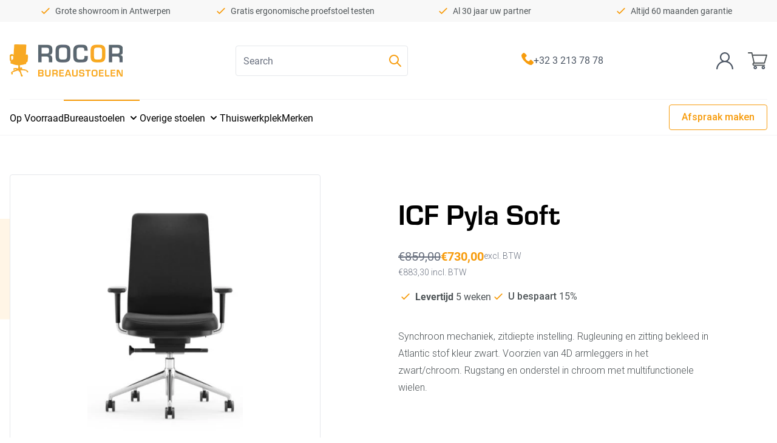

--- FILE ---
content_type: text/html; charset=utf-8
request_url: https://bureaustoelen.be/collections/directiestoelen-1/products/icf-pyla-soft
body_size: 29507
content:
<!doctype html>
<html lang="nl_BE" class="overflow-y-scroll">
  <head>
    <meta charset="utf-8">
    <meta http-equiv="X-UA-Compatible" content="IE=edge">
    <meta name="viewport" content="width=device-width,initial-scale=1">

    <link rel="preconnect" href="https://cdn.shopify.com" crossorigin>
    <link rel="preload" href="//bureaustoelen.be/cdn/shop/t/29/assets/bundle.css?v=47795375730721823681721784166" as="style">
    <link rel="preload" href="//bureaustoelen.be/cdn/shop/t/29/assets/bundle.js?v=181488725661221335891721784127" as="script">
    <script src="https://cdn.jsdelivr.net/npm/js-cookie@3.0.0/dist/js.cookie.min.js"></script>
    <title>ICF bureaustoel Pyla Mesh</title>

    
      <meta name="description" content="Synchroon mechaniek, zitdiepte instelling. Rugleuning en zitting bekleed in Atlantic stof kleur zwart. Voorzien van 4D armleggers in het zwart/chroom. Rugstang en onderstel in chroom met multifunctionele wielen.  ">
    

    
      <link rel="canonical" href="https://bureaustoelen.be/products/icf-pyla-soft">
    

    
    
    <!-- Google Tag Manager -->
    <script>(function(w,d,s,l,i){w[l]=w[l]||[];w[l].push({'gtm.start':
    new Date().getTime(),event:'gtm.js'});var f=d.getElementsByTagName(s)[0],
    j=d.createElement(s),dl=l!='dataLayer'?'&l='+l:'';j.async=true;j.src=
    'https://www.googletagmanager.com/gtm.js?id='+i+dl;f.parentNode.insertBefore(j,f);
    })(window,document,'script','dataLayer','GTM-P6NNJT6');</script>
    <!-- End Google Tag Manager -->

    <!-- Google tag (gtag.js) -->
    <script async src="https://www.googletagmanager.com/gtag/js?id=AW-836237081"></script>
    <script>
     window.dataLayer = window.dataLayer || [];
     function gtag(){dataLayer.push(arguments);}
     gtag('js', new Date());
     gtag('config', 'AW-836237081');
    </script>
    
    <!-- google fonts -->
    <link rel="preconnect" href="https://fonts.googleapis.com">
    <link rel="preconnect" href="https://fonts.gstatic.com" crossorigin>
    <link href="https://fonts.googleapis.com/css2?family=Roboto:ital,wght@0,100;0,300;0,400;0,500;0,700;0,900;1,100;1,300;1,400;1,500;1,700;1,900&display=swap" rel="stylesheet">
    <link rel="stylesheet" href="https://use.typekit.net/jbm2ajd.css">

    <!-- Start PFS Filters styles -->
    <link rel="preload stylesheet" href="//bureaustoelen.be/cdn/shop/t/29/assets/boost-pfs-instant-search.css?v=125551396093036382171721784127" as="style"><link href="//bureaustoelen.be/cdn/shop/t/29/assets/boost-pfs-custom.css?v=148441318186330744351721784127" rel="stylesheet" type="text/css" media="all" />

    <!-- End PFS Filters styles -->
    
    <link href="//bureaustoelen.be/cdn/shop/t/29/assets/bundle.css?v=47795375730721823681721784166" rel="stylesheet" type="text/css" media="all" />
    
    <!-- header hook for Shopify plugins -->
    <script>window.performance && window.performance.mark && window.performance.mark('shopify.content_for_header.start');</script><meta id="shopify-digital-wallet" name="shopify-digital-wallet" content="/57347506372/digital_wallets/dialog">
<meta name="shopify-checkout-api-token" content="4fa1cbcc42d28a9132e65c1c8ce4e429">
<meta id="in-context-paypal-metadata" data-shop-id="57347506372" data-venmo-supported="false" data-environment="production" data-locale="nl_NL" data-paypal-v4="true" data-currency="EUR">
<link rel="alternate" type="application/json+oembed" href="https://bureaustoelen.be/products/icf-pyla-soft.oembed">
<script async="async" src="/checkouts/internal/preloads.js?locale=nl-BE"></script>
<script id="apple-pay-shop-capabilities" type="application/json">{"shopId":57347506372,"countryCode":"BE","currencyCode":"EUR","merchantCapabilities":["supports3DS"],"merchantId":"gid:\/\/shopify\/Shop\/57347506372","merchantName":"Rocor Bureaustoelen","requiredBillingContactFields":["postalAddress","email","phone"],"requiredShippingContactFields":["postalAddress","email","phone"],"shippingType":"shipping","supportedNetworks":["visa","maestro","masterCard","amex"],"total":{"type":"pending","label":"Rocor Bureaustoelen","amount":"1.00"},"shopifyPaymentsEnabled":true,"supportsSubscriptions":true}</script>
<script id="shopify-features" type="application/json">{"accessToken":"4fa1cbcc42d28a9132e65c1c8ce4e429","betas":["rich-media-storefront-analytics"],"domain":"bureaustoelen.be","predictiveSearch":true,"shopId":57347506372,"locale":"nl"}</script>
<script>var Shopify = Shopify || {};
Shopify.shop = "rocor-bureaustoelen.myshopify.com";
Shopify.locale = "nl";
Shopify.currency = {"active":"EUR","rate":"1.0"};
Shopify.country = "BE";
Shopify.theme = {"name":"July 2024 Update","id":163484631369,"schema_name":"Shopify Theme Lab","schema_version":"1.0.1","theme_store_id":null,"role":"main"};
Shopify.theme.handle = "null";
Shopify.theme.style = {"id":null,"handle":null};
Shopify.cdnHost = "bureaustoelen.be/cdn";
Shopify.routes = Shopify.routes || {};
Shopify.routes.root = "/";</script>
<script type="module">!function(o){(o.Shopify=o.Shopify||{}).modules=!0}(window);</script>
<script>!function(o){function n(){var o=[];function n(){o.push(Array.prototype.slice.apply(arguments))}return n.q=o,n}var t=o.Shopify=o.Shopify||{};t.loadFeatures=n(),t.autoloadFeatures=n()}(window);</script>
<script id="shop-js-analytics" type="application/json">{"pageType":"product"}</script>
<script defer="defer" async type="module" src="//bureaustoelen.be/cdn/shopifycloud/shop-js/modules/v2/client.init-shop-cart-sync_6EKkpqRI.nl.esm.js"></script>
<script defer="defer" async type="module" src="//bureaustoelen.be/cdn/shopifycloud/shop-js/modules/v2/chunk.common_3amyFQVI.esm.js"></script>
<script type="module">
  await import("//bureaustoelen.be/cdn/shopifycloud/shop-js/modules/v2/client.init-shop-cart-sync_6EKkpqRI.nl.esm.js");
await import("//bureaustoelen.be/cdn/shopifycloud/shop-js/modules/v2/chunk.common_3amyFQVI.esm.js");

  window.Shopify.SignInWithShop?.initShopCartSync?.({"fedCMEnabled":true,"windoidEnabled":true});

</script>
<script id="__st">var __st={"a":57347506372,"offset":3600,"reqid":"9cb1432e-1b27-4eff-b440-77081b8b6d3d-1768553397","pageurl":"bureaustoelen.be\/collections\/directiestoelen-1\/products\/icf-pyla-soft","u":"34698218aebe","p":"product","rtyp":"product","rid":7047722008772};</script>
<script>window.ShopifyPaypalV4VisibilityTracking = true;</script>
<script id="captcha-bootstrap">!function(){'use strict';const t='contact',e='account',n='new_comment',o=[[t,t],['blogs',n],['comments',n],[t,'customer']],c=[[e,'customer_login'],[e,'guest_login'],[e,'recover_customer_password'],[e,'create_customer']],r=t=>t.map((([t,e])=>`form[action*='/${t}']:not([data-nocaptcha='true']) input[name='form_type'][value='${e}']`)).join(','),a=t=>()=>t?[...document.querySelectorAll(t)].map((t=>t.form)):[];function s(){const t=[...o],e=r(t);return a(e)}const i='password',u='form_key',d=['recaptcha-v3-token','g-recaptcha-response','h-captcha-response',i],f=()=>{try{return window.sessionStorage}catch{return}},m='__shopify_v',_=t=>t.elements[u];function p(t,e,n=!1){try{const o=window.sessionStorage,c=JSON.parse(o.getItem(e)),{data:r}=function(t){const{data:e,action:n}=t;return t[m]||n?{data:e,action:n}:{data:t,action:n}}(c);for(const[e,n]of Object.entries(r))t.elements[e]&&(t.elements[e].value=n);n&&o.removeItem(e)}catch(o){console.error('form repopulation failed',{error:o})}}const l='form_type',E='cptcha';function T(t){t.dataset[E]=!0}const w=window,h=w.document,L='Shopify',v='ce_forms',y='captcha';let A=!1;((t,e)=>{const n=(g='f06e6c50-85a8-45c8-87d0-21a2b65856fe',I='https://cdn.shopify.com/shopifycloud/storefront-forms-hcaptcha/ce_storefront_forms_captcha_hcaptcha.v1.5.2.iife.js',D={infoText:'Beschermd door hCaptcha',privacyText:'Privacy',termsText:'Voorwaarden'},(t,e,n)=>{const o=w[L][v],c=o.bindForm;if(c)return c(t,g,e,D).then(n);var r;o.q.push([[t,g,e,D],n]),r=I,A||(h.body.append(Object.assign(h.createElement('script'),{id:'captcha-provider',async:!0,src:r})),A=!0)});var g,I,D;w[L]=w[L]||{},w[L][v]=w[L][v]||{},w[L][v].q=[],w[L][y]=w[L][y]||{},w[L][y].protect=function(t,e){n(t,void 0,e),T(t)},Object.freeze(w[L][y]),function(t,e,n,w,h,L){const[v,y,A,g]=function(t,e,n){const i=e?o:[],u=t?c:[],d=[...i,...u],f=r(d),m=r(i),_=r(d.filter((([t,e])=>n.includes(e))));return[a(f),a(m),a(_),s()]}(w,h,L),I=t=>{const e=t.target;return e instanceof HTMLFormElement?e:e&&e.form},D=t=>v().includes(t);t.addEventListener('submit',(t=>{const e=I(t);if(!e)return;const n=D(e)&&!e.dataset.hcaptchaBound&&!e.dataset.recaptchaBound,o=_(e),c=g().includes(e)&&(!o||!o.value);(n||c)&&t.preventDefault(),c&&!n&&(function(t){try{if(!f())return;!function(t){const e=f();if(!e)return;const n=_(t);if(!n)return;const o=n.value;o&&e.removeItem(o)}(t);const e=Array.from(Array(32),(()=>Math.random().toString(36)[2])).join('');!function(t,e){_(t)||t.append(Object.assign(document.createElement('input'),{type:'hidden',name:u})),t.elements[u].value=e}(t,e),function(t,e){const n=f();if(!n)return;const o=[...t.querySelectorAll(`input[type='${i}']`)].map((({name:t})=>t)),c=[...d,...o],r={};for(const[a,s]of new FormData(t).entries())c.includes(a)||(r[a]=s);n.setItem(e,JSON.stringify({[m]:1,action:t.action,data:r}))}(t,e)}catch(e){console.error('failed to persist form',e)}}(e),e.submit())}));const S=(t,e)=>{t&&!t.dataset[E]&&(n(t,e.some((e=>e===t))),T(t))};for(const o of['focusin','change'])t.addEventListener(o,(t=>{const e=I(t);D(e)&&S(e,y())}));const B=e.get('form_key'),M=e.get(l),P=B&&M;t.addEventListener('DOMContentLoaded',(()=>{const t=y();if(P)for(const e of t)e.elements[l].value===M&&p(e,B);[...new Set([...A(),...v().filter((t=>'true'===t.dataset.shopifyCaptcha))])].forEach((e=>S(e,t)))}))}(h,new URLSearchParams(w.location.search),n,t,e,['guest_login'])})(!0,!0)}();</script>
<script integrity="sha256-4kQ18oKyAcykRKYeNunJcIwy7WH5gtpwJnB7kiuLZ1E=" data-source-attribution="shopify.loadfeatures" defer="defer" src="//bureaustoelen.be/cdn/shopifycloud/storefront/assets/storefront/load_feature-a0a9edcb.js" crossorigin="anonymous"></script>
<script data-source-attribution="shopify.dynamic_checkout.dynamic.init">var Shopify=Shopify||{};Shopify.PaymentButton=Shopify.PaymentButton||{isStorefrontPortableWallets:!0,init:function(){window.Shopify.PaymentButton.init=function(){};var t=document.createElement("script");t.src="https://bureaustoelen.be/cdn/shopifycloud/portable-wallets/latest/portable-wallets.nl.js",t.type="module",document.head.appendChild(t)}};
</script>
<script data-source-attribution="shopify.dynamic_checkout.buyer_consent">
  function portableWalletsHideBuyerConsent(e){var t=document.getElementById("shopify-buyer-consent"),n=document.getElementById("shopify-subscription-policy-button");t&&n&&(t.classList.add("hidden"),t.setAttribute("aria-hidden","true"),n.removeEventListener("click",e))}function portableWalletsShowBuyerConsent(e){var t=document.getElementById("shopify-buyer-consent"),n=document.getElementById("shopify-subscription-policy-button");t&&n&&(t.classList.remove("hidden"),t.removeAttribute("aria-hidden"),n.addEventListener("click",e))}window.Shopify?.PaymentButton&&(window.Shopify.PaymentButton.hideBuyerConsent=portableWalletsHideBuyerConsent,window.Shopify.PaymentButton.showBuyerConsent=portableWalletsShowBuyerConsent);
</script>
<script data-source-attribution="shopify.dynamic_checkout.cart.bootstrap">document.addEventListener("DOMContentLoaded",(function(){function t(){return document.querySelector("shopify-accelerated-checkout-cart, shopify-accelerated-checkout")}if(t())Shopify.PaymentButton.init();else{new MutationObserver((function(e,n){t()&&(Shopify.PaymentButton.init(),n.disconnect())})).observe(document.body,{childList:!0,subtree:!0})}}));
</script>
<link id="shopify-accelerated-checkout-styles" rel="stylesheet" media="screen" href="https://bureaustoelen.be/cdn/shopifycloud/portable-wallets/latest/accelerated-checkout-backwards-compat.css" crossorigin="anonymous">
<style id="shopify-accelerated-checkout-cart">
        #shopify-buyer-consent {
  margin-top: 1em;
  display: inline-block;
  width: 100%;
}

#shopify-buyer-consent.hidden {
  display: none;
}

#shopify-subscription-policy-button {
  background: none;
  border: none;
  padding: 0;
  text-decoration: underline;
  font-size: inherit;
  cursor: pointer;
}

#shopify-subscription-policy-button::before {
  box-shadow: none;
}

      </style>
<script id="sections-script" data-sections="section-related-products" defer="defer" src="//bureaustoelen.be/cdn/shop/t/29/compiled_assets/scripts.js?11541"></script>
<script>window.performance && window.performance.mark && window.performance.mark('shopify.content_for_header.end');</script>
    <script>var continuallySettings = { appID: "687y3x78rk5m" };</script><script src="https://cdn-app.continual.ly/js/embed/continually-embed.latest.min.js"></script>
  	<link rel="shortcut icon" href="//bureaustoelen.be/cdn/shop/t/29/assets/favicon-rocor.png?11541" type="image/png" />
  <meta property="og:image" content="https://cdn.shopify.com/s/files/1/0573/4750/6372/products/Pyla-1.jpg?v=1644416002" />
<meta property="og:image:secure_url" content="https://cdn.shopify.com/s/files/1/0573/4750/6372/products/Pyla-1.jpg?v=1644416002" />
<meta property="og:image:width" content="310" />
<meta property="og:image:height" content="478" />
<link href="https://monorail-edge.shopifysvc.com" rel="dns-prefetch">
<script>(function(){if ("sendBeacon" in navigator && "performance" in window) {try {var session_token_from_headers = performance.getEntriesByType('navigation')[0].serverTiming.find(x => x.name == '_s').description;} catch {var session_token_from_headers = undefined;}var session_cookie_matches = document.cookie.match(/_shopify_s=([^;]*)/);var session_token_from_cookie = session_cookie_matches && session_cookie_matches.length === 2 ? session_cookie_matches[1] : "";var session_token = session_token_from_headers || session_token_from_cookie || "";function handle_abandonment_event(e) {var entries = performance.getEntries().filter(function(entry) {return /monorail-edge.shopifysvc.com/.test(entry.name);});if (!window.abandonment_tracked && entries.length === 0) {window.abandonment_tracked = true;var currentMs = Date.now();var navigation_start = performance.timing.navigationStart;var payload = {shop_id: 57347506372,url: window.location.href,navigation_start,duration: currentMs - navigation_start,session_token,page_type: "product"};window.navigator.sendBeacon("https://monorail-edge.shopifysvc.com/v1/produce", JSON.stringify({schema_id: "online_store_buyer_site_abandonment/1.1",payload: payload,metadata: {event_created_at_ms: currentMs,event_sent_at_ms: currentMs}}));}}window.addEventListener('pagehide', handle_abandonment_event);}}());</script>
<script id="web-pixels-manager-setup">(function e(e,d,r,n,o){if(void 0===o&&(o={}),!Boolean(null===(a=null===(i=window.Shopify)||void 0===i?void 0:i.analytics)||void 0===a?void 0:a.replayQueue)){var i,a;window.Shopify=window.Shopify||{};var t=window.Shopify;t.analytics=t.analytics||{};var s=t.analytics;s.replayQueue=[],s.publish=function(e,d,r){return s.replayQueue.push([e,d,r]),!0};try{self.performance.mark("wpm:start")}catch(e){}var l=function(){var e={modern:/Edge?\/(1{2}[4-9]|1[2-9]\d|[2-9]\d{2}|\d{4,})\.\d+(\.\d+|)|Firefox\/(1{2}[4-9]|1[2-9]\d|[2-9]\d{2}|\d{4,})\.\d+(\.\d+|)|Chrom(ium|e)\/(9{2}|\d{3,})\.\d+(\.\d+|)|(Maci|X1{2}).+ Version\/(15\.\d+|(1[6-9]|[2-9]\d|\d{3,})\.\d+)([,.]\d+|)( \(\w+\)|)( Mobile\/\w+|) Safari\/|Chrome.+OPR\/(9{2}|\d{3,})\.\d+\.\d+|(CPU[ +]OS|iPhone[ +]OS|CPU[ +]iPhone|CPU IPhone OS|CPU iPad OS)[ +]+(15[._]\d+|(1[6-9]|[2-9]\d|\d{3,})[._]\d+)([._]\d+|)|Android:?[ /-](13[3-9]|1[4-9]\d|[2-9]\d{2}|\d{4,})(\.\d+|)(\.\d+|)|Android.+Firefox\/(13[5-9]|1[4-9]\d|[2-9]\d{2}|\d{4,})\.\d+(\.\d+|)|Android.+Chrom(ium|e)\/(13[3-9]|1[4-9]\d|[2-9]\d{2}|\d{4,})\.\d+(\.\d+|)|SamsungBrowser\/([2-9]\d|\d{3,})\.\d+/,legacy:/Edge?\/(1[6-9]|[2-9]\d|\d{3,})\.\d+(\.\d+|)|Firefox\/(5[4-9]|[6-9]\d|\d{3,})\.\d+(\.\d+|)|Chrom(ium|e)\/(5[1-9]|[6-9]\d|\d{3,})\.\d+(\.\d+|)([\d.]+$|.*Safari\/(?![\d.]+ Edge\/[\d.]+$))|(Maci|X1{2}).+ Version\/(10\.\d+|(1[1-9]|[2-9]\d|\d{3,})\.\d+)([,.]\d+|)( \(\w+\)|)( Mobile\/\w+|) Safari\/|Chrome.+OPR\/(3[89]|[4-9]\d|\d{3,})\.\d+\.\d+|(CPU[ +]OS|iPhone[ +]OS|CPU[ +]iPhone|CPU IPhone OS|CPU iPad OS)[ +]+(10[._]\d+|(1[1-9]|[2-9]\d|\d{3,})[._]\d+)([._]\d+|)|Android:?[ /-](13[3-9]|1[4-9]\d|[2-9]\d{2}|\d{4,})(\.\d+|)(\.\d+|)|Mobile Safari.+OPR\/([89]\d|\d{3,})\.\d+\.\d+|Android.+Firefox\/(13[5-9]|1[4-9]\d|[2-9]\d{2}|\d{4,})\.\d+(\.\d+|)|Android.+Chrom(ium|e)\/(13[3-9]|1[4-9]\d|[2-9]\d{2}|\d{4,})\.\d+(\.\d+|)|Android.+(UC? ?Browser|UCWEB|U3)[ /]?(15\.([5-9]|\d{2,})|(1[6-9]|[2-9]\d|\d{3,})\.\d+)\.\d+|SamsungBrowser\/(5\.\d+|([6-9]|\d{2,})\.\d+)|Android.+MQ{2}Browser\/(14(\.(9|\d{2,})|)|(1[5-9]|[2-9]\d|\d{3,})(\.\d+|))(\.\d+|)|K[Aa][Ii]OS\/(3\.\d+|([4-9]|\d{2,})\.\d+)(\.\d+|)/},d=e.modern,r=e.legacy,n=navigator.userAgent;return n.match(d)?"modern":n.match(r)?"legacy":"unknown"}(),u="modern"===l?"modern":"legacy",c=(null!=n?n:{modern:"",legacy:""})[u],f=function(e){return[e.baseUrl,"/wpm","/b",e.hashVersion,"modern"===e.buildTarget?"m":"l",".js"].join("")}({baseUrl:d,hashVersion:r,buildTarget:u}),m=function(e){var d=e.version,r=e.bundleTarget,n=e.surface,o=e.pageUrl,i=e.monorailEndpoint;return{emit:function(e){var a=e.status,t=e.errorMsg,s=(new Date).getTime(),l=JSON.stringify({metadata:{event_sent_at_ms:s},events:[{schema_id:"web_pixels_manager_load/3.1",payload:{version:d,bundle_target:r,page_url:o,status:a,surface:n,error_msg:t},metadata:{event_created_at_ms:s}}]});if(!i)return console&&console.warn&&console.warn("[Web Pixels Manager] No Monorail endpoint provided, skipping logging."),!1;try{return self.navigator.sendBeacon.bind(self.navigator)(i,l)}catch(e){}var u=new XMLHttpRequest;try{return u.open("POST",i,!0),u.setRequestHeader("Content-Type","text/plain"),u.send(l),!0}catch(e){return console&&console.warn&&console.warn("[Web Pixels Manager] Got an unhandled error while logging to Monorail."),!1}}}}({version:r,bundleTarget:l,surface:e.surface,pageUrl:self.location.href,monorailEndpoint:e.monorailEndpoint});try{o.browserTarget=l,function(e){var d=e.src,r=e.async,n=void 0===r||r,o=e.onload,i=e.onerror,a=e.sri,t=e.scriptDataAttributes,s=void 0===t?{}:t,l=document.createElement("script"),u=document.querySelector("head"),c=document.querySelector("body");if(l.async=n,l.src=d,a&&(l.integrity=a,l.crossOrigin="anonymous"),s)for(var f in s)if(Object.prototype.hasOwnProperty.call(s,f))try{l.dataset[f]=s[f]}catch(e){}if(o&&l.addEventListener("load",o),i&&l.addEventListener("error",i),u)u.appendChild(l);else{if(!c)throw new Error("Did not find a head or body element to append the script");c.appendChild(l)}}({src:f,async:!0,onload:function(){if(!function(){var e,d;return Boolean(null===(d=null===(e=window.Shopify)||void 0===e?void 0:e.analytics)||void 0===d?void 0:d.initialized)}()){var d=window.webPixelsManager.init(e)||void 0;if(d){var r=window.Shopify.analytics;r.replayQueue.forEach((function(e){var r=e[0],n=e[1],o=e[2];d.publishCustomEvent(r,n,o)})),r.replayQueue=[],r.publish=d.publishCustomEvent,r.visitor=d.visitor,r.initialized=!0}}},onerror:function(){return m.emit({status:"failed",errorMsg:"".concat(f," has failed to load")})},sri:function(e){var d=/^sha384-[A-Za-z0-9+/=]+$/;return"string"==typeof e&&d.test(e)}(c)?c:"",scriptDataAttributes:o}),m.emit({status:"loading"})}catch(e){m.emit({status:"failed",errorMsg:(null==e?void 0:e.message)||"Unknown error"})}}})({shopId: 57347506372,storefrontBaseUrl: "https://bureaustoelen.be",extensionsBaseUrl: "https://extensions.shopifycdn.com/cdn/shopifycloud/web-pixels-manager",monorailEndpoint: "https://monorail-edge.shopifysvc.com/unstable/produce_batch",surface: "storefront-renderer",enabledBetaFlags: ["2dca8a86"],webPixelsConfigList: [{"id":"908067145","configuration":"{\"config\":\"{\\\"google_tag_ids\\\":[\\\"AW-836237081\\\",\\\"GT-WV3P72NW\\\"],\\\"target_country\\\":\\\"BE\\\",\\\"gtag_events\\\":[{\\\"type\\\":\\\"search\\\",\\\"action_label\\\":\\\"G-GQDDRPHKVT\\\"},{\\\"type\\\":\\\"begin_checkout\\\",\\\"action_label\\\":\\\"G-GQDDRPHKVT\\\"},{\\\"type\\\":\\\"view_item\\\",\\\"action_label\\\":[\\\"G-GQDDRPHKVT\\\",\\\"MC-WH0C25S9SM\\\"]},{\\\"type\\\":\\\"purchase\\\",\\\"action_label\\\":[\\\"G-GQDDRPHKVT\\\",\\\"MC-WH0C25S9SM\\\"]},{\\\"type\\\":\\\"page_view\\\",\\\"action_label\\\":[\\\"G-GQDDRPHKVT\\\",\\\"MC-WH0C25S9SM\\\"]},{\\\"type\\\":\\\"add_payment_info\\\",\\\"action_label\\\":\\\"G-GQDDRPHKVT\\\"},{\\\"type\\\":\\\"add_to_cart\\\",\\\"action_label\\\":\\\"G-GQDDRPHKVT\\\"}],\\\"enable_monitoring_mode\\\":false}\"}","eventPayloadVersion":"v1","runtimeContext":"OPEN","scriptVersion":"b2a88bafab3e21179ed38636efcd8a93","type":"APP","apiClientId":1780363,"privacyPurposes":[],"dataSharingAdjustments":{"protectedCustomerApprovalScopes":["read_customer_address","read_customer_email","read_customer_name","read_customer_personal_data","read_customer_phone"]}},{"id":"shopify-app-pixel","configuration":"{}","eventPayloadVersion":"v1","runtimeContext":"STRICT","scriptVersion":"0450","apiClientId":"shopify-pixel","type":"APP","privacyPurposes":["ANALYTICS","MARKETING"]},{"id":"shopify-custom-pixel","eventPayloadVersion":"v1","runtimeContext":"LAX","scriptVersion":"0450","apiClientId":"shopify-pixel","type":"CUSTOM","privacyPurposes":["ANALYTICS","MARKETING"]}],isMerchantRequest: false,initData: {"shop":{"name":"Rocor Bureaustoelen","paymentSettings":{"currencyCode":"EUR"},"myshopifyDomain":"rocor-bureaustoelen.myshopify.com","countryCode":"BE","storefrontUrl":"https:\/\/bureaustoelen.be"},"customer":null,"cart":null,"checkout":null,"productVariants":[{"price":{"amount":730.0,"currencyCode":"EUR"},"product":{"title":"ICF Pyla Soft","vendor":"ICF","id":"7047722008772","untranslatedTitle":"ICF Pyla Soft","url":"\/products\/icf-pyla-soft","type":"Bureaustoelen"},"id":"41175492886724","image":{"src":"\/\/bureaustoelen.be\/cdn\/shop\/products\/Pyla-1.jpg?v=1644416002"},"sku":"","title":"Default Title","untranslatedTitle":"Default Title"}],"purchasingCompany":null},},"https://bureaustoelen.be/cdn","fcfee988w5aeb613cpc8e4bc33m6693e112",{"modern":"","legacy":""},{"shopId":"57347506372","storefrontBaseUrl":"https:\/\/bureaustoelen.be","extensionBaseUrl":"https:\/\/extensions.shopifycdn.com\/cdn\/shopifycloud\/web-pixels-manager","surface":"storefront-renderer","enabledBetaFlags":"[\"2dca8a86\"]","isMerchantRequest":"false","hashVersion":"fcfee988w5aeb613cpc8e4bc33m6693e112","publish":"custom","events":"[[\"page_viewed\",{}],[\"product_viewed\",{\"productVariant\":{\"price\":{\"amount\":730.0,\"currencyCode\":\"EUR\"},\"product\":{\"title\":\"ICF Pyla Soft\",\"vendor\":\"ICF\",\"id\":\"7047722008772\",\"untranslatedTitle\":\"ICF Pyla Soft\",\"url\":\"\/products\/icf-pyla-soft\",\"type\":\"Bureaustoelen\"},\"id\":\"41175492886724\",\"image\":{\"src\":\"\/\/bureaustoelen.be\/cdn\/shop\/products\/Pyla-1.jpg?v=1644416002\"},\"sku\":\"\",\"title\":\"Default Title\",\"untranslatedTitle\":\"Default Title\"}}]]"});</script><script>
  window.ShopifyAnalytics = window.ShopifyAnalytics || {};
  window.ShopifyAnalytics.meta = window.ShopifyAnalytics.meta || {};
  window.ShopifyAnalytics.meta.currency = 'EUR';
  var meta = {"product":{"id":7047722008772,"gid":"gid:\/\/shopify\/Product\/7047722008772","vendor":"ICF","type":"Bureaustoelen","handle":"icf-pyla-soft","variants":[{"id":41175492886724,"price":73000,"name":"ICF Pyla Soft","public_title":null,"sku":""}],"remote":false},"page":{"pageType":"product","resourceType":"product","resourceId":7047722008772,"requestId":"9cb1432e-1b27-4eff-b440-77081b8b6d3d-1768553397"}};
  for (var attr in meta) {
    window.ShopifyAnalytics.meta[attr] = meta[attr];
  }
</script>
<script class="analytics">
  (function () {
    var customDocumentWrite = function(content) {
      var jquery = null;

      if (window.jQuery) {
        jquery = window.jQuery;
      } else if (window.Checkout && window.Checkout.$) {
        jquery = window.Checkout.$;
      }

      if (jquery) {
        jquery('body').append(content);
      }
    };

    var hasLoggedConversion = function(token) {
      if (token) {
        return document.cookie.indexOf('loggedConversion=' + token) !== -1;
      }
      return false;
    }

    var setCookieIfConversion = function(token) {
      if (token) {
        var twoMonthsFromNow = new Date(Date.now());
        twoMonthsFromNow.setMonth(twoMonthsFromNow.getMonth() + 2);

        document.cookie = 'loggedConversion=' + token + '; expires=' + twoMonthsFromNow;
      }
    }

    var trekkie = window.ShopifyAnalytics.lib = window.trekkie = window.trekkie || [];
    if (trekkie.integrations) {
      return;
    }
    trekkie.methods = [
      'identify',
      'page',
      'ready',
      'track',
      'trackForm',
      'trackLink'
    ];
    trekkie.factory = function(method) {
      return function() {
        var args = Array.prototype.slice.call(arguments);
        args.unshift(method);
        trekkie.push(args);
        return trekkie;
      };
    };
    for (var i = 0; i < trekkie.methods.length; i++) {
      var key = trekkie.methods[i];
      trekkie[key] = trekkie.factory(key);
    }
    trekkie.load = function(config) {
      trekkie.config = config || {};
      trekkie.config.initialDocumentCookie = document.cookie;
      var first = document.getElementsByTagName('script')[0];
      var script = document.createElement('script');
      script.type = 'text/javascript';
      script.onerror = function(e) {
        var scriptFallback = document.createElement('script');
        scriptFallback.type = 'text/javascript';
        scriptFallback.onerror = function(error) {
                var Monorail = {
      produce: function produce(monorailDomain, schemaId, payload) {
        var currentMs = new Date().getTime();
        var event = {
          schema_id: schemaId,
          payload: payload,
          metadata: {
            event_created_at_ms: currentMs,
            event_sent_at_ms: currentMs
          }
        };
        return Monorail.sendRequest("https://" + monorailDomain + "/v1/produce", JSON.stringify(event));
      },
      sendRequest: function sendRequest(endpointUrl, payload) {
        // Try the sendBeacon API
        if (window && window.navigator && typeof window.navigator.sendBeacon === 'function' && typeof window.Blob === 'function' && !Monorail.isIos12()) {
          var blobData = new window.Blob([payload], {
            type: 'text/plain'
          });

          if (window.navigator.sendBeacon(endpointUrl, blobData)) {
            return true;
          } // sendBeacon was not successful

        } // XHR beacon

        var xhr = new XMLHttpRequest();

        try {
          xhr.open('POST', endpointUrl);
          xhr.setRequestHeader('Content-Type', 'text/plain');
          xhr.send(payload);
        } catch (e) {
          console.log(e);
        }

        return false;
      },
      isIos12: function isIos12() {
        return window.navigator.userAgent.lastIndexOf('iPhone; CPU iPhone OS 12_') !== -1 || window.navigator.userAgent.lastIndexOf('iPad; CPU OS 12_') !== -1;
      }
    };
    Monorail.produce('monorail-edge.shopifysvc.com',
      'trekkie_storefront_load_errors/1.1',
      {shop_id: 57347506372,
      theme_id: 163484631369,
      app_name: "storefront",
      context_url: window.location.href,
      source_url: "//bureaustoelen.be/cdn/s/trekkie.storefront.cd680fe47e6c39ca5d5df5f0a32d569bc48c0f27.min.js"});

        };
        scriptFallback.async = true;
        scriptFallback.src = '//bureaustoelen.be/cdn/s/trekkie.storefront.cd680fe47e6c39ca5d5df5f0a32d569bc48c0f27.min.js';
        first.parentNode.insertBefore(scriptFallback, first);
      };
      script.async = true;
      script.src = '//bureaustoelen.be/cdn/s/trekkie.storefront.cd680fe47e6c39ca5d5df5f0a32d569bc48c0f27.min.js';
      first.parentNode.insertBefore(script, first);
    };
    trekkie.load(
      {"Trekkie":{"appName":"storefront","development":false,"defaultAttributes":{"shopId":57347506372,"isMerchantRequest":null,"themeId":163484631369,"themeCityHash":"7198120871498658913","contentLanguage":"nl","currency":"EUR","eventMetadataId":"98855f1d-be53-44df-a5ec-515449727f93"},"isServerSideCookieWritingEnabled":true,"monorailRegion":"shop_domain","enabledBetaFlags":["65f19447"]},"Session Attribution":{},"S2S":{"facebookCapiEnabled":false,"source":"trekkie-storefront-renderer","apiClientId":580111}}
    );

    var loaded = false;
    trekkie.ready(function() {
      if (loaded) return;
      loaded = true;

      window.ShopifyAnalytics.lib = window.trekkie;

      var originalDocumentWrite = document.write;
      document.write = customDocumentWrite;
      try { window.ShopifyAnalytics.merchantGoogleAnalytics.call(this); } catch(error) {};
      document.write = originalDocumentWrite;

      window.ShopifyAnalytics.lib.page(null,{"pageType":"product","resourceType":"product","resourceId":7047722008772,"requestId":"9cb1432e-1b27-4eff-b440-77081b8b6d3d-1768553397","shopifyEmitted":true});

      var match = window.location.pathname.match(/checkouts\/(.+)\/(thank_you|post_purchase)/)
      var token = match? match[1]: undefined;
      if (!hasLoggedConversion(token)) {
        setCookieIfConversion(token);
        window.ShopifyAnalytics.lib.track("Viewed Product",{"currency":"EUR","variantId":41175492886724,"productId":7047722008772,"productGid":"gid:\/\/shopify\/Product\/7047722008772","name":"ICF Pyla Soft","price":"730.00","sku":"","brand":"ICF","variant":null,"category":"Bureaustoelen","nonInteraction":true,"remote":false},undefined,undefined,{"shopifyEmitted":true});
      window.ShopifyAnalytics.lib.track("monorail:\/\/trekkie_storefront_viewed_product\/1.1",{"currency":"EUR","variantId":41175492886724,"productId":7047722008772,"productGid":"gid:\/\/shopify\/Product\/7047722008772","name":"ICF Pyla Soft","price":"730.00","sku":"","brand":"ICF","variant":null,"category":"Bureaustoelen","nonInteraction":true,"remote":false,"referer":"https:\/\/bureaustoelen.be\/collections\/directiestoelen-1\/products\/icf-pyla-soft"});
      }
    });


        var eventsListenerScript = document.createElement('script');
        eventsListenerScript.async = true;
        eventsListenerScript.src = "//bureaustoelen.be/cdn/shopifycloud/storefront/assets/shop_events_listener-3da45d37.js";
        document.getElementsByTagName('head')[0].appendChild(eventsListenerScript);

})();</script>
  <script>
  if (!window.ga || (window.ga && typeof window.ga !== 'function')) {
    window.ga = function ga() {
      (window.ga.q = window.ga.q || []).push(arguments);
      if (window.Shopify && window.Shopify.analytics && typeof window.Shopify.analytics.publish === 'function') {
        window.Shopify.analytics.publish("ga_stub_called", {}, {sendTo: "google_osp_migration"});
      }
      console.error("Shopify's Google Analytics stub called with:", Array.from(arguments), "\nSee https://help.shopify.com/manual/promoting-marketing/pixels/pixel-migration#google for more information.");
    };
    if (window.Shopify && window.Shopify.analytics && typeof window.Shopify.analytics.publish === 'function') {
      window.Shopify.analytics.publish("ga_stub_initialized", {}, {sendTo: "google_osp_migration"});
    }
  }
</script>
<script
  defer
  src="https://bureaustoelen.be/cdn/shopifycloud/perf-kit/shopify-perf-kit-3.0.3.min.js"
  data-application="storefront-renderer"
  data-shop-id="57347506372"
  data-render-region="gcp-us-east1"
  data-page-type="product"
  data-theme-instance-id="163484631369"
  data-theme-name="Shopify Theme Lab"
  data-theme-version="1.0.1"
  data-monorail-region="shop_domain"
  data-resource-timing-sampling-rate="10"
  data-shs="true"
  data-shs-beacon="true"
  data-shs-export-with-fetch="true"
  data-shs-logs-sample-rate="1"
  data-shs-beacon-endpoint="https://bureaustoelen.be/api/collect"
></script>
</head>

  <body class="min-h-screen">
    <!-- Google Tag Manager (noscript) -->
    <noscript><iframe src="https://www.googletagmanager.com/ns.html?id=GTM-P6NNJT6"
    height="0" width="0" style="display:none;visibility:hidden"></iframe></noscript>
    <!-- End Google Tag Manager (noscript) -->
    
      <div x-data="{ opensubnav: false }" id="app" class="min-h-screen flex flex-col">
        <div class="z-50">
          <div id="shopify-section-layout-announcement-bar" class="shopify-section bg-black text-white">

</div>
          <div id="shopify-section-layout-usp-bar" class="shopify-section">
  
  
       
  <div class="bg-[#F8F8F8]">
    <div class="container max-w-screen-xl text-sm text-center py-2">
      <div 
        x-data="{swiper: null}"
        x-init="swiper = new Swiper($refs.container, {
          slidesPerView: 1.2,
          autoplay: {
            delay: 0, 
          }, 
          freeMode: true, 
          speed: 7000,
          loop: true,
          breakpoints: {
            640: {
              slidesPerView: 3,
              autoplay:false,
            },
            1024: {
              slidesPerView: 4,
              autoplay:false,
            }
          },
        })"
      >
        <div class="swiper-container" x-ref="container">
          <div class="swiper-wrapper">
            <!-- Slides -->
            
              <div class="swiper-slide ">
                
                  <div class="flex items-center justify-center text-[#4D5356] text-sm">
  <svg class="h-5 text-primary mr-1" style="" fill="none" stroke="currentColor" width="24" height="24" viewBox="0 0 24 24" xmlns="http://www.w3.org/2000/svg">
  <path stroke-linecap="round" stroke-linejoin="round" stroke-width="2" d="M5 13l4 4L19 7" />
</svg>
  Grote showroom in Antwerpen
</div>  
                
              </div>
              
              <div class="swiper-slide ">
                
                    <div class="flex items-center justify-center text-[#4D5356] text-sm">
  <svg class="h-5 text-primary mr-1" style="" fill="none" stroke="currentColor" width="24" height="24" viewBox="0 0 24 24" xmlns="http://www.w3.org/2000/svg">
  <path stroke-linecap="round" stroke-linejoin="round" stroke-width="2" d="M5 13l4 4L19 7" />
</svg>
  Gratis ergonomische proefstoel testen
</div>  
                
              </div>
              
              <div class="swiper-slide ">
                
                    <div class="flex items-center justify-center text-[#4D5356] text-sm">
  <svg class="h-5 text-primary mr-1" style="" fill="none" stroke="currentColor" width="24" height="24" viewBox="0 0 24 24" xmlns="http://www.w3.org/2000/svg">
  <path stroke-linecap="round" stroke-linejoin="round" stroke-width="2" d="M5 13l4 4L19 7" />
</svg>
  Al 30 jaar uw partner
</div>  
                
              </div>
              
              <div class="swiper-slide ">
                
                    <div class="flex items-center justify-center text-[#4D5356] text-sm">
  <svg class="h-5 text-primary mr-1" style="" fill="none" stroke="currentColor" width="24" height="24" viewBox="0 0 24 24" xmlns="http://www.w3.org/2000/svg">
  <path stroke-linecap="round" stroke-linejoin="round" stroke-width="2" d="M5 13l4 4L19 7" />
</svg>
  Altijd 60 maanden garantie
</div>  
                
              </div>
          
          </div>
        </div>
      </div>
    </div>
    </div>
  






</div>
          <div id="shopify-section-layout-header" class="shopify-section"><div class="bg-white pt-4 md:pt-0">
  <div class="container max-w-screen-xl text-gray-600">
    <div class="h-20 md:h-32 flex md:justify-between md:gap-x-8 items-center md:border-b border-gray-100">
      <div class="flex justify-between items-center w-full md:w-auto">
        <a href="/" class="inline-block text-2xl lg:text-3xl font-bold flex-none">
          <img src="//bureaustoelen.be/cdn/shop/t/29/assets/static-site-logo.png?v=177698892429703334931721784127" alt="">
          <span class="sr-only">Rocor Bureaustoelen</span>
        </a>

        <a class="md:hidden button button-secondary w-auto" href="/pages/aanvraagformulier/#afspraak_maken"
          >Afspraak maken</a
        >
      </div>

      <div class="hidden md:block">
        <div>
          <form action="/search" method="get" role="search" class="md:w-full md:min-w-[279px] flex">
            <input type="hidden" name="type" value="product">
            <div class="relative border border-gray-200 flex items-center rounded w-full">
              <input
                class="border-none bg-transparent w-full"
                type="text"
                id="Search"
                name="q"
                value=""
                placeholder="Zoeken"
                class="w-full rounded-r-none px-3"
              >
              <button class="w-auto bg-transparent h-full px-2">
                <svg class="w-6 h-full text-primary" style="" fill="none" stroke="currentColor" width="24" height="24" viewBox="0 0 24 24" xmlns="http://www.w3.org/2000/svg">
  <path stroke-linecap="round" stroke-linejoin="round" stroke-width="2" d="M21 21l-6-6m2-5a7 7 0 11-14 0 7 7 0 0114 0z" />
</svg>
                <span class="hidden sm:inline-block sr-only">Doorzoek de hele winkel</span>
              </button>
            </div>
          </form>
        </div>
      </div>

      <div class="hidden lg:block">
        <div class="inline-flex gap-x-2">
          <svg class="h-5 w-5" style="" viewBox="0 0 18 18" fill="currentColor" xmlns="http://www.w3.org/2000/svg">
    <path d="M17.5097 13.2102L14.9978 10.6982C14.1007 9.80111 12.5755 10.16 12.2167 11.3262C11.9476 12.1337 11.0504 12.5822 10.243 12.4028C8.44877 11.9542 6.02653 9.62168 5.57796 7.73772C5.30882 6.93027 5.8471 6.03314 6.65451 5.76404C7.82078 5.40519 8.17963 3.88007 7.2825 2.98295L4.77055 0.470991C4.05285 -0.156997 2.9763 -0.156997 2.34831 0.470991L0.643768 2.17553C-1.06077 3.96978 0.823194 8.72455 5.03969 12.941C9.25618 17.1575 14.0109 19.1313 15.8052 17.337L17.5097 15.6324C18.1378 14.9147 18.1378 13.8382 17.5097 13.2102Z" fill="#F79C0D"/>
    </svg>
    
          <a class="hover:underline" href="tel:+3232137878">+32 3 213 78 78</a>
        </div>
      </div>

      
      

      <div class="hidden md:flex space-x-4 lg:space-x-6">
        
          <a
            href="https://shopify.com/57347506372/account?locale=nl&region_country=BE"
            class="flex flex-col justify-center items-center text-sm text-gray-600 hover:text-black font-medium transition duration-150"
          >
            <svg class="w-auto h-7 text-gray-600 " style="" viewBox="0 0 27 27" fill="currentColor" xmlns="http://www.w3.org/2000/svg">
  <path d="M23.046 17.454C21.5756 15.9837 19.8254 14.8952 17.9159 14.2363C19.9611 12.8277 21.3047 10.4703 21.3047 7.80469C21.3047 3.50119 17.8035 0 13.5 0C9.19651 0 5.69531 3.50119 5.69531 7.80469C5.69531 10.4703 7.03893 12.8277 9.08413 14.2363C7.17462 14.8952 5.42447 15.9837 3.95408 17.454C1.40426 20.0039 0 23.394 0 27H2.10938C2.10938 20.7192 7.21918 15.6094 13.5 15.6094C19.7808 15.6094 24.8906 20.7192 24.8906 27H27C27 23.394 25.5957 20.0039 23.046 17.454ZM13.5 13.5C10.3596 13.5 7.80469 10.9451 7.80469 7.80469C7.80469 4.66425 10.3596 2.10938 13.5 2.10938C16.6404 2.10938 19.1953 4.66425 19.1953 7.80469C19.1953 10.9451 16.6404 13.5 13.5 13.5Z" fill="currentColor"/>
</svg>
  
            <span class="sr-only"> Account</span>
          </a>
        

        <a href="/cart" class="flex flex-col justify-center items-center text-sm text-gray-600 hover:text-black font-medium transition duration-150 relative">
          <svg class="w-auto h-7 text-gray-600 " style="" viewBox="0 0 34 30" fill="none" xmlns="http://www.w3.org/2000/svg">
  <path d="M10.9544 19.9807H10.956C10.9573 19.9807 10.9586 19.9805 10.9599 19.9805H29.0195C29.4642 19.9805 29.8551 19.6855 29.9772 19.258L33.9616 5.31273C34.0475 5.01208 33.9873 4.68887 33.7992 4.43933C33.6109 4.18979 33.3165 4.04297 33.0039 4.04297H8.6572L7.94515 0.838608C7.84372 0.382843 7.43958 0.0585938 6.97266 0.0585938H0.996094C0.445908 0.0585938 0 0.504501 0 1.05469C0 1.60487 0.445908 2.05078 0.996094 2.05078H6.17371C6.29978 2.61861 9.58118 17.3852 9.77002 18.2347C8.71141 18.6949 7.96875 19.7504 7.96875 20.9766C7.96875 22.6243 9.30933 23.9648 10.957 23.9648H29.0195C29.5697 23.9648 30.0156 23.5189 30.0156 22.9688C30.0156 22.4186 29.5697 21.9727 29.0195 21.9727H10.957C10.4079 21.9727 9.96094 21.5257 9.96094 20.9766C9.96094 20.4282 10.4063 19.982 10.9544 19.9807ZM31.6833 6.03516L28.2681 17.9883H11.756L9.09973 6.03516H31.6833Z" fill="#4D5356"/>
  <path d="M9.96094 26.9531C9.96094 28.6008 11.3015 29.9414 12.9492 29.9414C14.5969 29.9414 15.9375 28.6008 15.9375 26.9531C15.9375 25.3054 14.5969 23.9648 12.9492 23.9648C11.3015 23.9648 9.96094 25.3054 9.96094 26.9531ZM12.9492 25.957C13.4984 25.957 13.9453 26.404 13.9453 26.9531C13.9453 27.5023 13.4984 27.9492 12.9492 27.9492C12.4001 27.9492 11.9531 27.5023 11.9531 26.9531C11.9531 26.404 12.4001 25.957 12.9492 25.957Z" fill="currentColor"/>
  <path d="M24.0391 26.9531C24.0391 28.6008 25.3796 29.9414 27.0273 29.9414C28.675 29.9414 30.0156 28.6008 30.0156 26.9531C30.0156 25.3054 28.675 23.9648 27.0273 23.9648C25.3796 23.9648 24.0391 25.3054 24.0391 26.9531ZM27.0273 25.957C27.5765 25.957 28.0234 26.404 28.0234 26.9531C28.0234 27.5023 27.5765 27.9492 27.0273 27.9492C26.4782 27.9492 26.0312 27.5023 26.0312 26.9531C26.0312 26.404 26.4782 25.957 27.0273 25.957Z" fill="currentColor"/>
</svg>
  
          <span class="sr-only">Winkelwagen</span>

          
        </a>
      </div>
    </div>
  </div>
</div>

<div class="hidden md:block  border-b border-gray-100">
  <div class="bg-white relative" style="">    
  <ul class="menu">
    
      
        <li class="menu__link   "> 
      
      
        <span class="inline-flex items-center"><a href="/collections/voorraad-bureaustoelen">Op Voorraad</a></span>
        
      </li>
    
      
        <li 
        @mouseover = "opensubnav = true"
        @mouseleave = "opensubnav = false"
        class="menu__link menu__link--has-child   menu__link--is-active  ">
      
      
        <span class="inline-flex items-center"><a href="/collections/bureaustoelen">Bureaustoelen</a>
<svg class="w-5 ml-1" style="" viewBox="0 0 20 20" fill="currentColor">
  <path fill-rule="evenodd" d="M5.293 7.293a1 1 0 011.414 0L10 10.586l3.293-3.293a1 1 0 111.414 1.414l-4 4a1 1 0 01-1.414 0l-4-4a1 1 0 010-1.414z" clip-rule="evenodd" />
</svg> </span>
        
          <div  class="menu__submenu">
            <ul class="menu dropdown-child container max-w-screen-xl grid grid-cols-3 lg:grid-cols-5 gap-6 ">
            
              
                <li class="menu-link w-full bg-white">
                  
                  
                  <div class="rounded border border-gray-200 hover:shadow-md transition-shadow duration-150">
                    <a class="text-gray-600 font-medium transition duration-150 hover:text-primary" href="/collections/bureaustoelen">
                      
                      <div class="relative aspect-w-4 aspect-h-3">
                        
                        <img
                          sizes="(min-width: 768px) 250px, 320px"
                          srcset=" //bureaustoelen.be/cdn/shop/collections/Herman_Miller_Aeron_Black_1_320x.jpg?v=1647427625 450w,"
                          src="//bureaustoelen.be/cdn/shop/collections/Herman_Miller_Aeron_Black_1_320x.jpg?v=1647427625"
                          src-placeholder="//bureaustoelen.be/cdn/shop/collections/Herman_Miller_Aeron_Black_1_50x.jpg?v=1647427625"
                          width="1600"
                          height="2000"
                          alt="Alle bureaustoelen"
                          loading="lazy"
                          class="absolute inset-0 w-full h-full object-cover"
                        >
                        
                      </div>

                      <div class="flex w-full border-t border-gray-200 justify-center items-center px-4 py-2 "><span class="truncate">Alle bureaustoelen</span> <svg class="h-4 text-primary" style="" fill="none" stroke="currentColor" width="24" height="24" viewBox="0 0 24 24" xmlns="http://www.w3.org/2000/svg">
  <path stroke-linecap="round" stroke-linejoin="round" stroke-width="2" d="M9 5l7 7-7 7" />
</svg></div>
                    
                    </a>
                  </div>

                  
                </li>
              
                <li class="menu-link w-full bg-white">
                  
                  
                  <div class="rounded border border-gray-200 hover:shadow-md transition-shadow duration-150">
                    <a class="text-gray-600 font-medium transition duration-150 hover:text-primary" href="/collections/directiestoelen-1">
                      
                      <div class="relative aspect-w-4 aspect-h-3">
                        
                        <img
                          sizes="(min-width: 768px) 250px, 320px"
                          srcset=" //bureaustoelen.be/cdn/shop/collections/image_40_320x.jpg?v=1630314267 450w,"
                          src="//bureaustoelen.be/cdn/shop/collections/image_40_320x.jpg?v=1630314267"
                          src-placeholder="//bureaustoelen.be/cdn/shop/collections/image_40_50x.jpg?v=1630314267"
                          width="191"
                          height="170"
                          alt="Directiestoelen"
                          loading="lazy"
                          class="absolute inset-0 w-full h-full object-cover"
                        >
                        
                      </div>

                      <div class="flex w-full border-t border-gray-200 justify-center items-center px-4 py-2 "><span class="truncate">Directiestoelen</span> <svg class="h-4 text-primary" style="" fill="none" stroke="currentColor" width="24" height="24" viewBox="0 0 24 24" xmlns="http://www.w3.org/2000/svg">
  <path stroke-linecap="round" stroke-linejoin="round" stroke-width="2" d="M9 5l7 7-7 7" />
</svg></div>
                    
                    </a>
                  </div>

                  
                </li>
              
                <li class="menu-link w-full bg-white">
                  
                  
                  <div class="rounded border border-gray-200 hover:shadow-md transition-shadow duration-150">
                    <a class="text-gray-600 font-medium transition duration-150 hover:text-primary" href="/collections/ergonomische-bureaustoelen-1">
                      
                      <div class="relative aspect-w-4 aspect-h-3">
                        
                        <img
                          sizes="(min-width: 768px) 250px, 320px"
                          srcset=" //bureaustoelen.be/cdn/shop/collections/image_41_320x.jpg?v=1630314380 450w,"
                          src="//bureaustoelen.be/cdn/shop/collections/image_41_320x.jpg?v=1630314380"
                          src-placeholder="//bureaustoelen.be/cdn/shop/collections/image_41_50x.jpg?v=1630314380"
                          width="191"
                          height="170"
                          alt="Ergonomisch"
                          loading="lazy"
                          class="absolute inset-0 w-full h-full object-cover"
                        >
                        
                      </div>

                      <div class="flex w-full border-t border-gray-200 justify-center items-center px-4 py-2 "><span class="truncate">Ergonomisch</span> <svg class="h-4 text-primary" style="" fill="none" stroke="currentColor" width="24" height="24" viewBox="0 0 24 24" xmlns="http://www.w3.org/2000/svg">
  <path stroke-linecap="round" stroke-linejoin="round" stroke-width="2" d="M9 5l7 7-7 7" />
</svg></div>
                    
                    </a>
                  </div>

                  
                </li>
              
                <li class="menu-link w-full bg-white">
                  
                  
                  <div class="rounded border border-gray-200 hover:shadow-md transition-shadow duration-150">
                    <a class="text-gray-600 font-medium transition duration-150 hover:text-primary" href="/collections/werkstoelen">
                      
                      <div class="relative aspect-w-4 aspect-h-3">
                        
                        <img
                          sizes="(min-width: 768px) 250px, 320px"
                          srcset=" //bureaustoelen.be/cdn/shop/collections/Apple_MacBook_beside_computer_mouse_on_table_320x.jpg?v=1630314751 450w,"
                          src="//bureaustoelen.be/cdn/shop/collections/Apple_MacBook_beside_computer_mouse_on_table_320x.jpg?v=1630314751"
                          src-placeholder="//bureaustoelen.be/cdn/shop/collections/Apple_MacBook_beside_computer_mouse_on_table_50x.jpg?v=1630314751"
                          width="191"
                          height="170"
                          alt="Werkstoelen"
                          loading="lazy"
                          class="absolute inset-0 w-full h-full object-cover"
                        >
                        
                      </div>

                      <div class="flex w-full border-t border-gray-200 justify-center items-center px-4 py-2 "><span class="truncate">Werkstoelen</span> <svg class="h-4 text-primary" style="" fill="none" stroke="currentColor" width="24" height="24" viewBox="0 0 24 24" xmlns="http://www.w3.org/2000/svg">
  <path stroke-linecap="round" stroke-linejoin="round" stroke-width="2" d="M9 5l7 7-7 7" />
</svg></div>
                    
                    </a>
                  </div>

                  
                </li>
              
                <li class="menu-link w-full bg-white">
                  
                  
                  <div class="rounded border border-gray-200 hover:shadow-md transition-shadow duration-150">
                    <a class="text-gray-600 font-medium transition duration-150 hover:text-primary" href="/pages/merken">
                      
                      <div class="relative aspect-w-4 aspect-h-3">
                        
                          <img
                          src="https://cdn.shopify.com/s/files/1/0573/4750/6372/files/hag-hag-meidum-back-task-chair-7200-9-1539685170910-908__p___1_1500x_f46d315e-12ef-4cf9-8025-7f3a1bb42bb3.png?v=1652699830"
                          loading="lazy"
                          class="absolute inset-0 w-full h-full object-cover"
                        >
                          
                      </div>

                      <div class="flex w-full border-t border-gray-200 justify-center items-center px-4 py-2 "><span class="truncate">Merken</span> <svg class="h-4 text-primary" style="" fill="none" stroke="currentColor" width="24" height="24" viewBox="0 0 24 24" xmlns="http://www.w3.org/2000/svg">
  <path stroke-linecap="round" stroke-linejoin="round" stroke-width="2" d="M9 5l7 7-7 7" />
</svg></div>
                    
                    </a>
                  </div>

                  
                </li>
              
            </ul>
          </div>   
            
        
      </li>
    
      
        <li 
        @mouseover = "opensubnav = true"
        @mouseleave = "opensubnav = false"
        class="menu__link menu__link--has-child    ">
      
      
        <span class="inline-flex items-center"><a href="#">Overige stoelen</a>
<svg class="w-5 ml-1" style="" viewBox="0 0 20 20" fill="currentColor">
  <path fill-rule="evenodd" d="M5.293 7.293a1 1 0 011.414 0L10 10.586l3.293-3.293a1 1 0 111.414 1.414l-4 4a1 1 0 01-1.414 0l-4-4a1 1 0 010-1.414z" clip-rule="evenodd" />
</svg> </span>
        
          <div  class="menu__submenu">
            <ul class="menu dropdown-child container max-w-screen-xl grid grid-cols-3 lg:grid-cols-5 gap-6 ">
            
              
                <li class="menu-link w-full bg-white">
                  
                  
                  <div class="rounded border border-gray-200 hover:shadow-md transition-shadow duration-150">
                    <a class="text-gray-600 font-medium transition duration-150 hover:text-primary" href="/collections/kantinestoelen-1">
                      
                      <div class="relative aspect-w-4 aspect-h-3">
                        
                        <img
                          sizes="(min-width: 768px) 250px, 320px"
                          srcset=" //bureaustoelen.be/cdn/shop/collections/image_58_320x.jpg?v=1630315822 450w,"
                          src="//bureaustoelen.be/cdn/shop/collections/image_58_320x.jpg?v=1630315822"
                          src-placeholder="//bureaustoelen.be/cdn/shop/collections/image_58_50x.jpg?v=1630315822"
                          width="191"
                          height="170"
                          alt="Kantinestoelen"
                          loading="lazy"
                          class="absolute inset-0 w-full h-full object-cover"
                        >
                        
                      </div>

                      <div class="flex w-full border-t border-gray-200 justify-center items-center px-4 py-2 "><span class="truncate">Kantinestoelen</span> <svg class="h-4 text-primary" style="" fill="none" stroke="currentColor" width="24" height="24" viewBox="0 0 24 24" xmlns="http://www.w3.org/2000/svg">
  <path stroke-linecap="round" stroke-linejoin="round" stroke-width="2" d="M9 5l7 7-7 7" />
</svg></div>
                    
                    </a>
                  </div>

                  
                </li>
              
                <li class="menu-link w-full bg-white">
                  
                  
                  <div class="rounded border border-gray-200 hover:shadow-md transition-shadow duration-150">
                    <a class="text-gray-600 font-medium transition duration-150 hover:text-primary" href="/collections/vergaderstoelen-1">
                      
                      <div class="relative aspect-w-4 aspect-h-3">
                        
                        <img
                          sizes="(min-width: 768px) 250px, 320px"
                          srcset=" //bureaustoelen.be/cdn/shop/collections/image_55_320x.jpg?v=1630315869 450w,"
                          src="//bureaustoelen.be/cdn/shop/collections/image_55_320x.jpg?v=1630315869"
                          src-placeholder="//bureaustoelen.be/cdn/shop/collections/image_55_50x.jpg?v=1630315869"
                          width="191"
                          height="170"
                          alt="Vergaderstoelen"
                          loading="lazy"
                          class="absolute inset-0 w-full h-full object-cover"
                        >
                        
                      </div>

                      <div class="flex w-full border-t border-gray-200 justify-center items-center px-4 py-2 "><span class="truncate">Vergaderstoelen</span> <svg class="h-4 text-primary" style="" fill="none" stroke="currentColor" width="24" height="24" viewBox="0 0 24 24" xmlns="http://www.w3.org/2000/svg">
  <path stroke-linecap="round" stroke-linejoin="round" stroke-width="2" d="M9 5l7 7-7 7" />
</svg></div>
                    
                    </a>
                  </div>

                  
                </li>
              
                <li class="menu-link w-full bg-white">
                  
                  
                  <div class="rounded border border-gray-200 hover:shadow-md transition-shadow duration-150">
                    <a class="text-gray-600 font-medium transition duration-150 hover:text-primary" href="/collections/eetkamerstoelen-1">
                      
                      <div class="relative aspect-w-4 aspect-h-3">
                        
                        <img
                          sizes="(min-width: 768px) 250px, 320px"
                          srcset=" //bureaustoelen.be/cdn/shop/collections/image_56_320x.jpg?v=1630316026 450w,"
                          src="//bureaustoelen.be/cdn/shop/collections/image_56_320x.jpg?v=1630316026"
                          src-placeholder="//bureaustoelen.be/cdn/shop/collections/image_56_50x.jpg?v=1630316026"
                          width="191"
                          height="170"
                          alt="Eetkamerstoelen"
                          loading="lazy"
                          class="absolute inset-0 w-full h-full object-cover"
                        >
                        
                      </div>

                      <div class="flex w-full border-t border-gray-200 justify-center items-center px-4 py-2 "><span class="truncate">Eetkamerstoelen</span> <svg class="h-4 text-primary" style="" fill="none" stroke="currentColor" width="24" height="24" viewBox="0 0 24 24" xmlns="http://www.w3.org/2000/svg">
  <path stroke-linecap="round" stroke-linejoin="round" stroke-width="2" d="M9 5l7 7-7 7" />
</svg></div>
                    
                    </a>
                  </div>

                  
                </li>
              
                <li class="menu-link w-full bg-white">
                  
                  
                  <div class="rounded border border-gray-200 hover:shadow-md transition-shadow duration-150">
                    <a class="text-gray-600 font-medium transition duration-150 hover:text-primary" href="/collections/indoor-outdoor">
                      
                      <div class="relative aspect-w-4 aspect-h-3">
                        
                        <img
                          sizes="(min-width: 768px) 250px, 320px"
                          srcset=" //bureaustoelen.be/cdn/shop/collections/image_56_e220b256-305c-4f11-82ba-6ebecd38c080_320x.jpg?v=1630316006 450w,"
                          src="//bureaustoelen.be/cdn/shop/collections/image_56_e220b256-305c-4f11-82ba-6ebecd38c080_320x.jpg?v=1630316006"
                          src-placeholder="//bureaustoelen.be/cdn/shop/collections/image_56_e220b256-305c-4f11-82ba-6ebecd38c080_50x.jpg?v=1630316006"
                          width="191"
                          height="170"
                          alt="Outdoor"
                          loading="lazy"
                          class="absolute inset-0 w-full h-full object-cover"
                        >
                        
                      </div>

                      <div class="flex w-full border-t border-gray-200 justify-center items-center px-4 py-2 "><span class="truncate">Outdoor</span> <svg class="h-4 text-primary" style="" fill="none" stroke="currentColor" width="24" height="24" viewBox="0 0 24 24" xmlns="http://www.w3.org/2000/svg">
  <path stroke-linecap="round" stroke-linejoin="round" stroke-width="2" d="M9 5l7 7-7 7" />
</svg></div>
                    
                    </a>
                  </div>

                  
                </li>
              
            </ul>
          </div>   
            
        
      </li>
    
      
        <li class="menu__link   "> 
      
      
        <span class="inline-flex items-center"><a href="/collections/thuiswerkplek">Thuiswerkplek</a></span>
        
      </li>
    
      
        <li class="menu__link   "> 
      
      
        <span class="inline-flex items-center"><a href="/pages/merken">Merken</a></span>
        
      </li>
    
    <li class="ml-auto"><a class="button button-secondary" href="/pages/aanvraagformulier">Afspraak maken</a></li>
  </ul>
  
</div>


</div>


</div>
        </div>

        <span x-show="opensubnav" class="fixed inset-0 bg-black z-20 opacity-50"></span>     

        <main
          id="main"
          role="main"
          class="flex-1 pt-4 md:pt-16 z-10"
        >
          <div id="shopify-section-template--21843859210569__main" class="shopify-section">


<div class="container max-w-screen-xl grid grid-cols-1 md:grid-cols-2 gap-8 mb-16 overflow-hidden z-10">
  <div>
    <div x-data="{imageUrl: '//bureaustoelen.be/cdn/shop/products/Pyla-1_750x.jpg?v=1644416002'}" class="pswp-gallery xl:pr-24">
      <div id="my-gallery" class="pswp-gallery">
        <a
          x-bind:href="imageUrl"
          href="//bureaustoelen.be/cdn/shop/products/Pyla-1_750x.jpg?v=1644416002"
          data-pswp-width="310"
          data-pswp-height="478"
          target="_blank"
        >
          <img
            :src="imageUrl"
            src-placeholder="//bureaustoelen.be/cdn/shop/products/Pyla-1_50x.jpg?v=1644416002"
            alt="ICF Pyla Soft"
            loading="lazy"
            width="310"
            height="478"
            class="w-full h-[320px] md:h-[460px] p-8 object-contain object-center border border-gray-200 bg-white rounded"
          >
        </a>
      </div>

      <div class="">
        <div
          x-data="{swiper: null}"
          x-init="
            swiper = new Swiper($refs.container, {
              slidesPerView: 1.5,
              freeMode: true,
              loop:true,
              breakpoints: {
                640: {
                  slidesPerView: 3,
                },
                1024: {
                  slidesPerView: 4,
                }
              },
            })
          "
        >
          <div class="swiper-container -mx-2" x-ref="container">
            <div class="swiper-wrapper">
              
                <div class="swiper-slide h-auto p-2">
                  <button class="w-full h-full bg-white" @click="imageUrl = '//bureaustoelen.be/cdn/shop/products/Pyla-1_750x.jpg?v=1644416002'">
                    <img
                      sizes="(min-width: 768px) 196px, 180px"
                      srcset=" //bureaustoelen.be/cdn/shop/products/Pyla-1_180x.jpg?v=1644416002 80w, //bureaustoelen.be/cdn/shop/products/Pyla-1_196x.jpg?v=1644416002 96w"
                      src="//bureaustoelen.be/cdn/shop/products/Pyla-1_196x.jpg?v=1644416002"
                      src-placeholder="//bureaustoelen.be/cdn/shop/products/Pyla-1_25x.jpg?v=1644416002"
                      width="310"
                      height="478"
                      loading="lazy"
                      alt="ICF Pyla Soft"
                      class="w-full h-full object-cover object-center pointer-events-none border border-gray-200 rounded"
                    >
                  </button>
                </div>
              
                <div class="swiper-slide h-auto p-2">
                  <button class="w-full h-full bg-white" @click="imageUrl = '//bureaustoelen.be/cdn/shop/products/Pyla-2_750x.jpg?v=1644416008'">
                    <img
                      sizes="(min-width: 768px) 196px, 180px"
                      srcset=" //bureaustoelen.be/cdn/shop/products/Pyla-2_180x.jpg?v=1644416008 80w, //bureaustoelen.be/cdn/shop/products/Pyla-2_196x.jpg?v=1644416008 96w"
                      src="//bureaustoelen.be/cdn/shop/products/Pyla-2_196x.jpg?v=1644416008"
                      src-placeholder="//bureaustoelen.be/cdn/shop/products/Pyla-2_25x.jpg?v=1644416008"
                      width="281"
                      height="463"
                      loading="lazy"
                      alt="ICF Pyla Soft"
                      class="w-full h-full object-cover object-center pointer-events-none border border-gray-200 rounded"
                    >
                  </button>
                </div>
              
            </div>
          </div>
        </div>
      </div>
    </div>
  </div>

  <div>
    <div class="xl:pr-24">
      
        <h1 class="text-2xl lg:text-5xl font-bold mb-4 md:mb-8 mt-4 md:mt-10">
          ICF Pyla Soft
        </h1>
      

      <div id="js-product-price" class="mb-10">
        <div class="flex items-center gap-3">
          
            <del class="js-compare_at_price text-xl text-gray-500">
              €859,00
            </del>
          

          <span class="js-product-price inline-block text-xl text-primary font-bold">
            €730,00
          </span>

          <div class="text-gray-500 text-sm font-light">
            
              excl. BTW
            
          </div>
        </div>
        <div>
          <span class="text-gray-500 text-sm font-light">
            €883,30
          </span>
          <span class="text-gray-500 text-sm font-light"> incl. BTW </span>
        </div>

        





<div class="mt-4 flex gap-x-4">
  
    
    
        <div class="flex items-center text-[#4D5356]">
            <svg class="h-5 text-primary mr-1" style="" fill="none" stroke="currentColor" width="24" height="24" viewBox="0 0 24 24" xmlns="http://www.w3.org/2000/svg">
  <path stroke-linecap="round" stroke-linejoin="round" stroke-width="2" d="M5 13l4 4L19 7" />
</svg>
            <div><span class="font-bold">Levertijd</span> 5 weken</div>
        </div> 
    

  

  
    <div class="flex items-center text-[#4D5356]">
      <svg class="h-5 text-primary mr-1" style="" fill="none" stroke="currentColor" width="24" height="24" viewBox="0 0 24 24" xmlns="http://www.w3.org/2000/svg">
  <path stroke-linecap="round" stroke-linejoin="round" stroke-width="2" d="M5 13l4 4L19 7" />
</svg>
      <div><span class="font-medium">U bespaart </span> 
        15% 
    </div>
    </div>
  
</div>

      </div>

      <div class="js-sold-out mb-6 hidden">
        Uitverkocht
      </div>

      
        <div x-data="{ open: false }" class="mt-4 mb-8">
          <div class="js-product-description prose mb-2 " :class="open ? '' : 'line-clamp-6'">
            <p><span data-mce-fragment="1">Synchroon mechaniek, zitdiepte instelling. Rugleuning en zitting bekleed in Atlantic stof kleur zwart. Voorzien van 4D armleggers in het zwart/chroom. Rugstang en onderstel in chroom met multifunctionele wielen.</span></p>
<div><br></div>
<p> </p>
<br>
<p><br></p>
          </div>
          <button @click="open = ! open" class="flex items-center gap-x-2 text-primary font-medium">
            Meer informatie
            <span :class="open ? 'transform rotate-180' : ''"><svg class="h-4" style=""  viewBox="0 0 11 14" fill="none" xmlns="http://www.w3.org/2000/svg">
    <path d="M9.02101 8.50199C9.30582 8.21718 9.7542 8.21718 10.039 8.50199C10.3142 8.7868 10.3142 9.23519 10.039 9.52L5.77326 13.7864C5.64112 13.9185 5.45766 14 5.25432 14C5.05097 14 4.86751 13.9185 4.73473 13.7864L0.468979 9.52C0.184168 9.23519 0.184168 8.7868 0.468979 8.50199C0.75379 8.21718 1.20218 8.21718 1.48699 8.50199L4.53138 11.5567V0.712669C4.53074 0.315601 4.85661 0 5.25368 0C5.65074 0 5.96634 0.315601 5.96634 0.712669V11.556L9.02101 8.50199Z" fill="currentColor"/>
</svg>
    </span>
          </button>
        </div>
      

      <form method="post" action="/cart/add" id="product_form_7047722008772" accept-charset="UTF-8" class="shopify-product-form" enctype="multipart/form-data"><input type="hidden" name="form_type" value="product" /><input type="hidden" name="utf8" value="✓" />
        <div class="flex flex-col gap-3 mb-3">
          
            <input name="id" type="hidden" value="41175492886724" readonly>
          

          
            <div class="flex gap-4 lg:flex-row items-center">
              <label class=" font-medium" for="product-select-option-"> Aantal </label>
              <div class="w-full">
                
                  <input
                    type="number"
                    name="quantity"
                    value="1"
                    min="1"
                    pattern="[0-9]*"
                    class="w-full lg:w-16 h-12 border p-2 rounded border-gray-300"
                  >
                
              </div>
            </div>
          
        </div>
          <div class="mt-8">
            <div class="product-form"><form method="post" action="/cart/add" id="product_form_id" accept-charset="UTF-8" class="form" enctype="multipart/form-data" novalidate="novalidate" data-type="add-to-cart-form"><input type="hidden" name="form_type" value="product" /><input type="hidden" name="utf8" value="✓" /><input
                  type="hidden"
                  id="7047722008772"
                  name="id"
                  value="41175492886724"
                >
                <div class="product-form__buttons">
                  <button
                    type="submit"
                    name="add"
                    class="button button-primary"
                    
                  >In winkelwagen
</button>
                  <a id="showroomRequest" class="button button-secondary mt-4 md:mt-0" href="/pages/aanvraagformulier"
                    >Afspraak maken</a
                  >
                </div><input type="hidden" name="product-id" value="7047722008772" /><input type="hidden" name="section-id" value="template--21843859210569__main" /></form></div>
          </div>
        
      <input type="hidden" name="product-id" value="7047722008772" /><input type="hidden" name="section-id" value="template--21843859210569__main" /></form>
    </div>

    <!-- <div class="py-3 rounded text-sm italic">* Verzendkosten worden berekend bij checkout</div> -->


    <div>
      
      









<div class="mt-4 flex flex-col gap-y-2 text-xl">
  
    
    
        <div class="flex items-center text-black">
            <svg class="h-5 text-primary mr-1" style="" fill="none" stroke="currentColor" width="24" height="24" viewBox="0 0 24 24" xmlns="http://www.w3.org/2000/svg">
  <path stroke-linecap="round" stroke-linejoin="round" stroke-width="2" d="M5 13l4 4L19 7" />
</svg>
            <div><span class="font-bold">Levertijd</span> 5 weken</div>
        </div> 
    

  
  
  
  <div class="flex items-center text-black">
    <svg class="h-5 text-primary mr-1" style="" fill="none" stroke="currentColor" width="24" height="24" viewBox="0 0 24 24" xmlns="http://www.w3.org/2000/svg">
  <path stroke-linecap="round" stroke-linejoin="round" stroke-width="2" d="M5 13l4 4L19 7" />
</svg>
    <div><span class="font-bold">Veilig</span> afrekenen</div>
</div>

  
  <div class="flex items-center text-black">
    <svg class="h-5 text-primary mr-1" style="" fill="none" stroke="currentColor" width="24" height="24" viewBox="0 0 24 24" xmlns="http://www.w3.org/2000/svg">
  <path stroke-linecap="round" stroke-linejoin="round" stroke-width="2" d="M5 13l4 4L19 7" />
</svg>
    <div>Klantenbeoordeling <span class="font-bold">4,6</span>/5</div>
</div>

</div>

    </div>
  </div>

  <div class="md:col-span-2 flex flex-col md:flex-row-reverse gap-8">
    <div class="flex-1">
      <div>
  
  <h2 class="font-bold text-2xl md:text-3xl mb-3">Specificaties</h2>

  
  
  

  

  

  
  

  

  

  
  

  

  
    <h2 class="font-bold text-xl md:text-2xl my-3">Extra informatie</h2>
    <div class="grid sm:grid-cols-2 font-light leading-loose">
      
        
        
          
        
          
        
        
          
        
          
        
          
        
          
        
          
        
          
        
      
        
        
          
        
          
        
        
          
        
          
        
          
        
          
        
          
        
          
        
      
        
        
          
        
          
        
        
          
        
          
        
          
        
          
        
          
        
          
        
      
        
        
          
        
          
        
        
          
        
          
        
          
        
          
        
          
        
          
        
      
        
        
          
        
          
        
        
          
        
          
        
          
        
          
        
          
        
          
            <div class="font-bold md:font-normal">Levertijd</div>
            <div>5 weken</div>
          
        
      
        
        
          
        
          
            
              <div class="font-bold md:font-normal">Details</div>
              <div>5 jaar fabrieksgarantie!</div>
            
          
        
        
          
        
          
        
          
        
          
        
          
        
          
        
      
    </div>
  
</div>

    </div>
    <div class="flex-1">
      <div>
  <h2 class="font-bold text-3xl mb-3">Niet zeker of de stoel geschikt is voor u?</h2>
  <p class="mb-0 prose font-light">Liever eerst proefzitten? <a class="underline" href="/pages/aanvraagformulier">Plan een afspraak in.</a></p>

  <h2 class="font-bold text-2xl mt-3 mb-1">Contact</h2>
  <p class="mb-0 prose font-light block max-w-md">
    Wij zijn bereikbaar via e-mail
    <a href="mailto:info%40rocor.be" class="text-primary font-medium hover:underline">info@rocor.be</a>
    of telefonisch op
    <a class="whitespace-nowrap hover:underline" href="tel:+3232137878">+32 3 213 78 78</a>
  </p>
</div>


      
        <a
          class="button button-primary mt-6"
          href="//bureaustoelen.be/cdn/shop/files/ICF_Pyla_Soft_brochure.pdf?v=11964602690849994810"
          target="_blank"
          >Download brochure</a
        >
      
    </div>
  </div>

  <svg class="absolute z-[-1] pointer-events-none top-1/2 transform h-[882px] left-0" style="" viewBox="0 0 344 882" fill="none" xmlns="http://www.w3.org/2000/svg">
    <path fill-rule="evenodd" clip-rule="evenodd" d="M-69.4 0H68.4C220.61 0 344 123.402 344 275.625V606.375C344 758.599 220.61 882 68.4 882H-69.4C-221.61 882 -345 758.598 -345 606.375V275.625C-345 123.401 -221.61 0 -69.4 0ZM-69.4 165.375C-130.284 165.375 -179.64 214.736 -179.64 275.625V606.375C-179.64 667.264 -130.284 716.625 -69.4 716.625H68.4C129.284 716.625 178.64 667.264 178.64 606.375V275.625C178.64 214.736 129.284 165.375 68.4 165.375H-69.4Z" fill="#F79C0D" fill-opacity="0.1"/>
</svg>
    
</div>

<script src="//bureaustoelen.be/cdn/shopifycloud/storefront/assets/themes_support/option_selection-b017cd28.js" type="text/javascript"></script>

<script>
  var selectCallback = function(variant, selector) {
    console.log(selector)

    // Set variables
    var variantPrice  = Shopify.formatMoney(variant.price).replace('$', '€').replace(',', '.');
    var updatePrice   = document.getElementById('product-price');

    var price =  variantPrice;
    var CompareAtPrice = variant.compare_at_price;

    var productPrice = document.getElementById('js-product-price');
    var soldOut = document.querySelector('.js-sold-out ')

    // If variant exists
    if (variant != null) {
      // If variant is available update price
      if (variant.available == true) {
        productPrice.classList.remove('hidden');
        productPrice.querySelector('.js-product-price').innerHTML = price;
        soldOut.classList.add('hidden');
      } else {

        productPrice.classList.add('hidden');
        soldOut.classList.remove('hidden');
      }
    } else {
      console.log('The variant doesn\'t exist');
    }


    // This updates our id
    if (document.getElementById(selector.product.id)) {
     document.getElementById(selector.product.id).value = variant.id;
    } else {
      console.log('No value present');
    }

  }

  new Shopify.OptionSelectors('product-select', {
    product: {"id":7047722008772,"title":"ICF Pyla Soft","handle":"icf-pyla-soft","description":"\u003cp\u003e\u003cspan data-mce-fragment=\"1\"\u003eSynchroon mechaniek, zitdiepte instelling. Rugleuning en zitting bekleed in Atlantic stof kleur zwart. Voorzien van 4D armleggers in het zwart\/chroom. Rugstang en onderstel in chroom met multifunctionele wielen.\u003c\/span\u003e\u003c\/p\u003e\n\u003cdiv\u003e\u003cbr\u003e\u003c\/div\u003e\n\u003cp\u003e \u003c\/p\u003e\n\u003cbr\u003e\n\u003cp\u003e\u003cbr\u003e\u003c\/p\u003e","published_at":"2022-02-09T15:16:24+01:00","created_at":"2022-02-09T15:12:54+01:00","vendor":"ICF","type":"Bureaustoelen","tags":["Bureaustoelen","Directiestoelen","Ergonomische bureaustoelen","Meer dan 6 uur per dag","Personal shopper","tussen 50 en 100 kilo","Tussen de 1.60 en 2.00 meter"],"price":73000,"price_min":73000,"price_max":73000,"available":true,"price_varies":false,"compare_at_price":85900,"compare_at_price_min":85900,"compare_at_price_max":85900,"compare_at_price_varies":false,"variants":[{"id":41175492886724,"title":"Default Title","option1":"Default Title","option2":null,"option3":null,"sku":"","requires_shipping":true,"taxable":true,"featured_image":null,"available":true,"name":"ICF Pyla Soft","public_title":null,"options":["Default Title"],"price":73000,"weight":15000,"compare_at_price":85900,"inventory_management":null,"barcode":"","requires_selling_plan":false,"selling_plan_allocations":[]}],"images":["\/\/bureaustoelen.be\/cdn\/shop\/products\/Pyla-1.jpg?v=1644416002","\/\/bureaustoelen.be\/cdn\/shop\/products\/Pyla-2.jpg?v=1644416008"],"featured_image":"\/\/bureaustoelen.be\/cdn\/shop\/products\/Pyla-1.jpg?v=1644416002","options":["Title"],"media":[{"alt":null,"id":23390054777028,"position":1,"preview_image":{"aspect_ratio":0.649,"height":478,"width":310,"src":"\/\/bureaustoelen.be\/cdn\/shop\/products\/Pyla-1.jpg?v=1644416002"},"aspect_ratio":0.649,"height":478,"media_type":"image","src":"\/\/bureaustoelen.be\/cdn\/shop\/products\/Pyla-1.jpg?v=1644416002","width":310},{"alt":null,"id":23390055923908,"position":2,"preview_image":{"aspect_ratio":0.607,"height":463,"width":281,"src":"\/\/bureaustoelen.be\/cdn\/shop\/products\/Pyla-2.jpg?v=1644416008"},"aspect_ratio":0.607,"height":463,"media_type":"image","src":"\/\/bureaustoelen.be\/cdn\/shop\/products\/Pyla-2.jpg?v=1644416008","width":281}],"requires_selling_plan":false,"selling_plan_groups":[],"content":"\u003cp\u003e\u003cspan data-mce-fragment=\"1\"\u003eSynchroon mechaniek, zitdiepte instelling. Rugleuning en zitting bekleed in Atlantic stof kleur zwart. Voorzien van 4D armleggers in het zwart\/chroom. Rugstang en onderstel in chroom met multifunctionele wielen.\u003c\/span\u003e\u003c\/p\u003e\n\u003cdiv\u003e\u003cbr\u003e\u003c\/div\u003e\n\u003cp\u003e \u003c\/p\u003e\n\u003cbr\u003e\n\u003cp\u003e\u003cbr\u003e\u003c\/p\u003e"},
    onVariantSelected: selectCallback,
    enableHistoryState: true
  });
</script>
</div><div id="shopify-section-template--21843859210569__section_related_products_UhBUj3" class="shopify-section shopify-section-vue bg-gray-50 py-24"><div
  class="product-recommendations container max-w-screen-xl"
  data-url="/recommendations/products?section_id=template--21843859210569__section_related_products_UhBUj3&product_id=7047722008772&limit=4&intent=related"
></div>




</div><div id="shopify-section-template--21843859210569__1630917520107b592c" class="shopify-section shopify-section-vue"><div class="container max-w-screen-xl py-12 md:py-24">
  <div class="grid grid-cols-1 sm:grid-cols-2 lg:grid-cols-4 gap-4 sm:gap-8">
    
      <div class="flex w-full flex-1 py-8 px-8 border text-gray-800 border-gray-200 rounded items-start ">
        <svg class="text-primary mr-2" style="" fill="none" stroke="currentColor" width="24" height="24" viewBox="0 0 24 24" xmlns="http://www.w3.org/2000/svg">
  <path stroke-linecap="round" stroke-linejoin="round" stroke-width="2" d="M5 13l4 4L19 7" />
</svg>
        Grote showroom in Antwerpen
      </div>  
      
      <div class="flex w-full flex-1 py-8 px-8 border text-gray-800 border-gray-200 rounded items-start ">
        <svg class="text-primary mr-2" style="" fill="none" stroke="currentColor" width="24" height="24" viewBox="0 0 24 24" xmlns="http://www.w3.org/2000/svg">
  <path stroke-linecap="round" stroke-linejoin="round" stroke-width="2" d="M5 13l4 4L19 7" />
</svg>
        Gratis ergonomische proefstoel testen
      </div>  
      
      <div class="flex w-full flex-1 py-8 px-8 border text-gray-800 border-gray-200 rounded items-start ">
        <svg class="text-primary mr-2" style="" fill="none" stroke="currentColor" width="24" height="24" viewBox="0 0 24 24" xmlns="http://www.w3.org/2000/svg">
  <path stroke-linecap="round" stroke-linejoin="round" stroke-width="2" d="M5 13l4 4L19 7" />
</svg>
        Verschillende verzendopties
      </div>  
      
      <div class="flex w-full flex-1 py-8 px-8 border text-gray-800 border-gray-200 rounded items-start ">
        <svg class="text-primary mr-2" style="" fill="none" stroke="currentColor" width="24" height="24" viewBox="0 0 24 24" xmlns="http://www.w3.org/2000/svg">
  <path stroke-linecap="round" stroke-linejoin="round" stroke-width="2" d="M5 13l4 4L19 7" />
</svg>
        Altijd 60 maanden garantie
      </div>  
      
  </div>
</div>

</div>
        </main>

        <div id="shopify-section-layout-footer" class="shopify-section"><div class="bg-[#F8F8F8]">
  <div class="container py-16 max-w-screen-xl grid items-center grid-cols-1 md:grid-cols-2 gap-x-8 lg:gap-x-24 gap-y-8">
    <h3 class="text-4xl font-bold text-primary">Klanten zijn blij met ons</h3>
    <a href="https://nl.trustpilot.com/review/www.bureaustoelen.be" target="_blank">
    <div class="rounded py-3 px-8  bg-white border flex flex-wrap items-center gap-y-4 justify-between border-gray-300">
      
        <div class="flex flex-1 items-center gap-x-4">
            <span class="stars" style="--rating: 4.7;" aria-label="Rating of this product is 4.7 out of 5."></span>
            <span class="text-sm text-gray-500">4.7 van 5 sterren</span>
        </div>

        <div class="flex-none">
            <svg class="h-6" style="" xmlns="http://www.w3.org/2000/svg" viewBox="0 0 1132.8 278.2"><path d="M297.7 98.6h114.7V120h-45.1v120.3h-24.8V120h-44.9V98.6zm109.8 39.1h21.2v19.8h.4c.7-2.8 2-5.5 3.9-8.1 1.9-2.6 4.2-5.1 6.9-7.2 2.7-2.2 5.7-3.9 9-5.3 3.3-1.3 6.7-2 10.1-2 2.6 0 4.5.1 5.5.2s2 .3 3.1.4v21.8c-1.6-.3-3.2-.5-4.9-.7-1.7-.2-3.3-.3-4.9-.3-3.8 0-7.4.8-10.8 2.3-3.4 1.5-6.3 3.8-8.8 6.7-2.5 3-4.5 6.6-6 11s-2.2 9.4-2.2 15.1v48.8h-22.6V137.7zm164 102.6h-22.2V226h-.4c-2.8 5.2-6.9 9.3-12.4 12.4-5.5 3.1-11.1 4.7-16.8 4.7-13.5 0-23.3-3.3-29.3-10s-9-16.8-9-30.3v-65.1H504v62.9c0 9 1.7 15.4 5.2 19.1 3.4 3.7 8.3 5.6 14.5 5.6 4.8 0 8.7-.7 11.9-2.2 3.2-1.5 5.8-3.4 7.7-5.9 2-2.4 3.4-5.4 4.3-8.8.9-3.4 1.3-7.1 1.3-11.1v-59.5h22.6v102.5zm38.5-32.9c.7 6.6 3.2 11.2 7.5 13.9 4.4 2.6 9.6 4 15.7 4 2.1 0 4.5-.2 7.2-.5s5.3-1 7.6-1.9c2.4-.9 4.3-2.3 5.9-4.1 1.5-1.8 2.2-4.1 2.1-7-.1-2.9-1.2-5.3-3.2-7.1-2-1.9-4.5-3.3-7.6-4.5-3.1-1.1-6.6-2.1-10.6-2.9-4-.8-8-1.7-12.1-2.6-4.2-.9-8.3-2.1-12.2-3.4-3.9-1.3-7.4-3.1-10.5-5.4-3.1-2.2-5.6-5.1-7.4-8.6-1.9-3.5-2.8-7.8-2.8-13 0-5.6 1.4-10.2 4.1-14 2.7-3.8 6.2-6.8 10.3-9.1 4.2-2.3 8.8-3.9 13.9-4.9 5.1-.9 10-1.4 14.6-1.4 5.3 0 10.4.6 15.2 1.7 4.8 1.1 9.2 2.9 13.1 5.5 3.9 2.5 7.1 5.8 9.7 9.8 2.6 4 4.2 8.9 4.9 14.6h-23.6c-1.1-5.4-3.5-9.1-7.4-10.9-3.9-1.9-8.4-2.8-13.4-2.8-1.6 0-3.5.1-5.7.4-2.2.3-4.2.8-6.2 1.5-1.9.7-3.5 1.8-4.9 3.2-1.3 1.4-2 3.2-2 5.5 0 2.8 1 5 2.9 6.7 1.9 1.7 4.4 3.1 7.5 4.3 3.1 1.1 6.6 2.1 10.6 2.9 4 .8 8.1 1.7 12.3 2.6 4.1.9 8.1 2.1 12.1 3.4 4 1.3 7.5 3.1 10.6 5.4 3.1 2.3 5.6 5.1 7.5 8.5 1.9 3.4 2.9 7.7 2.9 12.7 0 6.1-1.4 11.2-4.2 15.5-2.8 4.2-6.4 7.7-10.8 10.3-4.4 2.6-9.4 4.6-14.8 5.8-5.4 1.2-10.8 1.8-16.1 1.8-6.5 0-12.5-.7-18-2.2-5.5-1.5-10.3-3.7-14.3-6.6-4-3-7.2-6.7-9.5-11.1-2.3-4.4-3.5-9.7-3.7-15.8H610zm74.6-69.7h17.1v-30.8h22.6v30.8h20.4v16.9h-20.4v54.8c0 2.4.1 4.4.3 6.2.2 1.7.7 3.2 1.4 4.4.7 1.2 1.8 2.1 3.3 2.7 1.5.6 3.4.9 6 .9 1.6 0 3.2 0 4.8-.1 1.6-.1 3.2-.3 4.8-.7v17.5c-2.5.3-5 .5-7.3.8-2.4.3-4.8.4-7.3.4-6 0-10.8-.6-14.4-1.7-3.6-1.1-6.5-2.8-8.5-5-2.1-2.2-3.4-4.9-4.2-8.2-.7-3.3-1.2-7.1-1.3-11.3v-60.5h-17.1v-17.1zm76.1 0h21.4v13.9h.4c3.2-6 7.6-10.2 13.3-12.8 5.7-2.6 11.8-3.9 18.5-3.9 8.1 0 15.1 1.4 21.1 4.3 6 2.8 11 6.7 15 11.7 4 5 6.9 10.8 8.9 17.4 2 6.6 3 13.7 3 21.2 0 6.9-.9 13.6-2.7 20-1.8 6.5-4.5 12.2-8.1 17.2-3.6 5-8.2 8.9-13.8 11.9-5.6 3-12.1 4.5-19.7 4.5-3.3 0-6.6-.3-9.9-.9-3.3-.6-6.5-1.6-9.5-2.9-3-1.3-5.9-3-8.4-5.1-2.6-2.1-4.7-4.5-6.5-7.2h-.4v51.2h-22.6V137.7zm79 51.4c0-4.6-.6-9.1-1.8-13.5-1.2-4.4-3-8.2-5.4-11.6-2.4-3.4-5.4-6.1-8.9-8.1-3.6-2-7.7-3.1-12.3-3.1-9.5 0-16.7 3.3-21.5 9.9-4.8 6.6-7.2 15.4-7.2 26.4 0 5.2.6 10 1.9 14.4 1.3 4.4 3.1 8.2 5.7 11.4 2.5 3.2 5.5 5.7 9 7.5 3.5 1.9 7.6 2.8 12.2 2.8 5.2 0 9.5-1.1 13.1-3.2 3.6-2.1 6.5-4.9 8.8-8.2 2.3-3.4 4-7.2 5-11.5.9-4.3 1.4-8.7 1.4-13.2zm39.9-90.5h22.6V120h-22.6V98.6zm0 39.1h22.6v102.6h-22.6V137.7zm42.8-39.1H945v141.7h-22.6V98.6zm91.9 144.5c-8.2 0-15.5-1.4-21.9-4.1-6.4-2.7-11.8-6.5-16.3-11.2-4.4-4.8-7.8-10.5-10.1-17.1-2.3-6.6-3.5-13.9-3.5-21.8 0-7.8 1.2-15 3.5-21.6 2.3-6.6 5.7-12.3 10.1-17.1 4.4-4.8 9.9-8.5 16.3-11.2 6.4-2.7 13.7-4.1 21.9-4.1s15.5 1.4 21.9 4.1c6.4 2.7 11.8 6.5 16.3 11.2 4.4 4.8 7.8 10.5 10.1 17.1 2.3 6.6 3.5 13.8 3.5 21.6 0 7.9-1.2 15.2-3.5 21.8-2.3 6.6-5.7 12.3-10.1 17.1-4.4 4.8-9.9 8.5-16.3 11.2-6.4 2.7-13.7 4.1-21.9 4.1zm0-17.9c5 0 9.4-1.1 13.1-3.2 3.7-2.1 6.7-4.9 9.1-8.3 2.4-3.4 4.1-7.3 5.3-11.6 1.1-4.3 1.7-8.7 1.7-13.2 0-4.4-.6-8.7-1.7-13.1s-2.9-8.2-5.3-11.6c-2.4-3.4-5.4-6.1-9.1-8.2-3.7-2.1-8.1-3.2-13.1-3.2s-9.4 1.1-13.1 3.2c-3.7 2.1-6.7 4.9-9.1 8.2-2.4 3.4-4.1 7.2-5.3 11.6-1.1 4.4-1.7 8.7-1.7 13.1 0 4.5.6 8.9 1.7 13.2 1.1 4.3 2.9 8.2 5.3 11.6 2.4 3.4 5.4 6.2 9.1 8.3 3.7 2.2 8.1 3.2 13.1 3.2zm58.4-87.5h17.1v-30.8h22.6v30.8h20.4v16.9h-20.4v54.8c0 2.4.1 4.4.3 6.2.2 1.7.7 3.2 1.4 4.4.7 1.2 1.8 2.1 3.3 2.7 1.5.6 3.4.9 6 .9 1.6 0 3.2 0 4.8-.1 1.6-.1 3.2-.3 4.8-.7v17.5c-2.5.3-5 .5-7.3.8-2.4.3-4.8.4-7.3.4-6 0-10.8-.6-14.4-1.7-3.6-1.1-6.5-2.8-8.5-5-2.1-2.2-3.4-4.9-4.2-8.2-.7-3.3-1.2-7.1-1.3-11.3v-60.5h-17.1v-17.1z" fill="#000"></path><path fill="#00b67a" d="M271.3 98.6H167.7L135.7 0l-32.1 98.6L0 98.5l83.9 61L51.8 258l83.9-60.9 83.8 60.9-32-98.5 83.8-60.9z"></path><path fill="#005128" d="M194.7 181.8l-7.2-22.3-51.8 37.6z"></path></svg>
        </div>

    </div>
</a>


  </div>
  
  <div class="container max-w-screen-xl py-4">
    
      <div class="col-span-2">
        <div class="text-lg sr-only font-bold mb-3">
          Payment methods
        </div>
  
        <div class="flex flex-wrap justify-between space-x-2">
          
            <svg class="w-12 h-auto mb-2" xmlns="http://www.w3.org/2000/svg" role="img" aria-labelledby="pi-american_express" viewBox="0 0 38 24" width="38" height="24"><title id="pi-american_express">American Express</title><path fill="#000" d="M35 0H3C1.3 0 0 1.3 0 3v18c0 1.7 1.4 3 3 3h32c1.7 0 3-1.3 3-3V3c0-1.7-1.4-3-3-3Z" opacity=".07"/><path fill="#006FCF" d="M35 1c1.1 0 2 .9 2 2v18c0 1.1-.9 2-2 2H3c-1.1 0-2-.9-2-2V3c0-1.1.9-2 2-2h32Z"/><path fill="#FFF" d="M22.012 19.936v-8.421L37 11.528v2.326l-1.732 1.852L37 17.573v2.375h-2.766l-1.47-1.622-1.46 1.628-9.292-.02Z"/><path fill="#006FCF" d="M23.013 19.012v-6.57h5.572v1.513h-3.768v1.028h3.678v1.488h-3.678v1.01h3.768v1.531h-5.572Z"/><path fill="#006FCF" d="m28.557 19.012 3.083-3.289-3.083-3.282h2.386l1.884 2.083 1.89-2.082H37v.051l-3.017 3.23L37 18.92v.093h-2.307l-1.917-2.103-1.898 2.104h-2.321Z"/><path fill="#FFF" d="M22.71 4.04h3.614l1.269 2.881V4.04h4.46l.77 2.159.771-2.159H37v8.421H19l3.71-8.421Z"/><path fill="#006FCF" d="m23.395 4.955-2.916 6.566h2l.55-1.315h2.98l.55 1.315h2.05l-2.904-6.566h-2.31Zm.25 3.777.875-2.09.873 2.09h-1.748Z"/><path fill="#006FCF" d="M28.581 11.52V4.953l2.811.01L32.84 9l1.456-4.046H37v6.565l-1.74.016v-4.51l-1.644 4.494h-1.59L30.35 7.01v4.51h-1.768Z"/></svg>

          
            <svg class="w-12 h-auto mb-2" version="1.1" xmlns="http://www.w3.org/2000/svg" role="img" x="0" y="0" width="38" height="24" viewBox="0 0 165.521 105.965" xml:space="preserve" aria-labelledby="pi-apple_pay"><title id="pi-apple_pay">Apple Pay</title><path fill="#000" d="M150.698 0H14.823c-.566 0-1.133 0-1.698.003-.477.004-.953.009-1.43.022-1.039.028-2.087.09-3.113.274a10.51 10.51 0 0 0-2.958.975 9.932 9.932 0 0 0-4.35 4.35 10.463 10.463 0 0 0-.975 2.96C.113 9.611.052 10.658.024 11.696a70.22 70.22 0 0 0-.022 1.43C0 13.69 0 14.256 0 14.823v76.318c0 .567 0 1.132.002 1.699.003.476.009.953.022 1.43.028 1.036.09 2.084.275 3.11a10.46 10.46 0 0 0 .974 2.96 9.897 9.897 0 0 0 1.83 2.52 9.874 9.874 0 0 0 2.52 1.83c.947.483 1.917.79 2.96.977 1.025.183 2.073.245 3.112.273.477.011.953.017 1.43.02.565.004 1.132.004 1.698.004h135.875c.565 0 1.132 0 1.697-.004.476-.002.952-.009 1.431-.02 1.037-.028 2.085-.09 3.113-.273a10.478 10.478 0 0 0 2.958-.977 9.955 9.955 0 0 0 4.35-4.35c.483-.947.789-1.917.974-2.96.186-1.026.246-2.074.274-3.11.013-.477.02-.954.022-1.43.004-.567.004-1.132.004-1.699V14.824c0-.567 0-1.133-.004-1.699a63.067 63.067 0 0 0-.022-1.429c-.028-1.038-.088-2.085-.274-3.112a10.4 10.4 0 0 0-.974-2.96 9.94 9.94 0 0 0-4.35-4.35A10.52 10.52 0 0 0 156.939.3c-1.028-.185-2.076-.246-3.113-.274a71.417 71.417 0 0 0-1.431-.022C151.83 0 151.263 0 150.698 0z" /><path fill="#FFF" d="M150.698 3.532l1.672.003c.452.003.905.008 1.36.02.793.022 1.719.065 2.583.22.75.135 1.38.34 1.984.648a6.392 6.392 0 0 1 2.804 2.807c.306.6.51 1.226.645 1.983.154.854.197 1.783.218 2.58.013.45.019.9.02 1.36.005.557.005 1.113.005 1.671v76.318c0 .558 0 1.114-.004 1.682-.002.45-.008.9-.02 1.35-.022.796-.065 1.725-.221 2.589a6.855 6.855 0 0 1-.645 1.975 6.397 6.397 0 0 1-2.808 2.807c-.6.306-1.228.511-1.971.645-.881.157-1.847.2-2.574.22-.457.01-.912.017-1.379.019-.555.004-1.113.004-1.669.004H14.801c-.55 0-1.1 0-1.66-.004a74.993 74.993 0 0 1-1.35-.018c-.744-.02-1.71-.064-2.584-.22a6.938 6.938 0 0 1-1.986-.65 6.337 6.337 0 0 1-1.622-1.18 6.355 6.355 0 0 1-1.178-1.623 6.935 6.935 0 0 1-.646-1.985c-.156-.863-.2-1.788-.22-2.578a66.088 66.088 0 0 1-.02-1.355l-.003-1.327V14.474l.002-1.325a66.7 66.7 0 0 1 .02-1.357c.022-.792.065-1.717.222-2.587a6.924 6.924 0 0 1 .646-1.981c.304-.598.7-1.144 1.18-1.623a6.386 6.386 0 0 1 1.624-1.18 6.96 6.96 0 0 1 1.98-.646c.865-.155 1.792-.198 2.586-.22.452-.012.905-.017 1.354-.02l1.677-.003h135.875" /><g><g><path fill="#000" d="M43.508 35.77c1.404-1.755 2.356-4.112 2.105-6.52-2.054.102-4.56 1.355-6.012 3.112-1.303 1.504-2.456 3.959-2.156 6.266 2.306.2 4.61-1.152 6.063-2.858" /><path fill="#000" d="M45.587 39.079c-3.35-.2-6.196 1.9-7.795 1.9-1.6 0-4.049-1.8-6.698-1.751-3.447.05-6.645 2-8.395 5.1-3.598 6.2-.95 15.4 2.55 20.45 1.699 2.5 3.747 5.25 6.445 5.151 2.55-.1 3.549-1.65 6.647-1.65 3.097 0 3.997 1.65 6.696 1.6 2.798-.05 4.548-2.5 6.247-5 1.95-2.85 2.747-5.6 2.797-5.75-.05-.05-5.396-2.101-5.446-8.251-.05-5.15 4.198-7.6 4.398-7.751-2.399-3.548-6.147-3.948-7.447-4.048" /></g><g><path fill="#000" d="M78.973 32.11c7.278 0 12.347 5.017 12.347 12.321 0 7.33-5.173 12.373-12.529 12.373h-8.058V69.62h-5.822V32.11h14.062zm-8.24 19.807h6.68c5.07 0 7.954-2.729 7.954-7.46 0-4.73-2.885-7.434-7.928-7.434h-6.706v14.894z" /><path fill="#000" d="M92.764 61.847c0-4.809 3.665-7.564 10.423-7.98l7.252-.442v-2.08c0-3.04-2.001-4.704-5.562-4.704-2.938 0-5.07 1.507-5.51 3.82h-5.252c.157-4.86 4.731-8.395 10.918-8.395 6.654 0 10.995 3.483 10.995 8.89v18.663h-5.38v-4.497h-.13c-1.534 2.937-4.914 4.782-8.579 4.782-5.406 0-9.175-3.222-9.175-8.057zm17.675-2.417v-2.106l-6.472.416c-3.64.234-5.536 1.585-5.536 3.95 0 2.288 1.975 3.77 5.068 3.77 3.95 0 6.94-2.522 6.94-6.03z" /><path fill="#000" d="M120.975 79.652v-4.496c.364.051 1.247.103 1.715.103 2.573 0 4.029-1.09 4.913-3.899l.52-1.663-9.852-27.293h6.082l6.863 22.146h.13l6.862-22.146h5.927l-10.216 28.67c-2.34 6.577-5.017 8.735-10.683 8.735-.442 0-1.872-.052-2.261-.157z" /></g></g></svg>

          
            <svg class="w-12 h-auto mb-2" xmlns="http://www.w3.org/2000/svg" aria-labelledby="pi-bancontact" role="img" viewBox="0 0 38 24" width="38" height="24"><title id="pi-bancontact">Bancontact</title><path fill="#000" opacity=".07" d="M35 0H3C1.3 0 0 1.3 0 3v18c0 1.7 1.4 3 3 3h32c1.7 0 3-1.3 3-3V3c0-1.7-1.4-3-3-3z"/><path fill="#fff" d="M35 1c1.1 0 2 .9 2 2v18c0 1.1-.9 2-2 2H3c-1.1 0-2-.9-2-2V3c0-1.1.9-2 2-2h32"/><path d="M4.703 3.077h28.594c.139 0 .276.023.405.068.128.045.244.11.343.194a.9.9 0 0 1 .229.29c.053.107.08.223.08.34V20.03a.829.829 0 0 1-.31.631 1.164 1.164 0 0 1-.747.262H4.703a1.23 1.23 0 0 1-.405-.068 1.09 1.09 0 0 1-.343-.194.9.9 0 0 1-.229-.29.773.773 0 0 1-.08-.34V3.97c0-.118.027-.234.08-.342a.899.899 0 0 1 .23-.29c.098-.082.214-.148.342-.193a1.23 1.23 0 0 1 .405-.068Z" fill="#fff"/><path d="M6.38 18.562v-3.077h1.125c.818 0 1.344.259 1.344.795 0 .304-.167.515-.401.638.338.132.536.387.536.734 0 .62-.536.91-1.37.91H6.38Zm.724-1.798h.537c.328 0 .468-.136.468-.387 0-.268-.255-.356-.599-.356h-.406v.743Zm0 1.262h.448c.438 0 .693-.093.693-.383 0-.286-.219-.404-.63-.404h-.51v.787Zm3.284.589c-.713 0-1.073-.295-1.073-.69 0-.436.422-.69 1.047-.695.156.002.31.014.464.035v-.105c0-.269-.183-.396-.531-.396a2.128 2.128 0 0 0-.688.105l-.13-.474a3.01 3.01 0 0 1 .9-.132c.767 0 1.147.343 1.147.936v1.222c-.214.093-.615.194-1.136.194Zm.438-.497v-.47a2.06 2.06 0 0 0-.37-.036c-.24 0-.427.08-.427.286 0 .185.156.281.432.281a.947.947 0 0 0 .365-.061Zm1.204.444v-2.106a3.699 3.699 0 0 1 1.177-.193c.76 0 1.198.316 1.198.9v1.399h-.719v-1.354c0-.303-.167-.444-.484-.444a1.267 1.267 0 0 0-.459.079v1.719h-.713Zm4.886-2.167-.135.479a1.834 1.834 0 0 0-.588-.11c-.422 0-.652.25-.652.664 0 .453.24.685.688.685.2-.004.397-.043.578-.114l.115.488a2.035 2.035 0 0 1-.75.128c-.865 0-1.365-.453-1.365-1.17 0-.712.495-1.182 1.323-1.182.27-.001.538.043.787.132Zm1.553 2.22c-.802 0-1.302-.47-1.302-1.178 0-.704.5-1.174 1.302-1.174.807 0 1.297.47 1.297 1.173 0 .708-.49 1.179-1.297 1.179Zm0-.502c.37 0 .563-.259.563-.677 0-.413-.193-.672-.563-.672-.364 0-.568.26-.568.672 0 .418.204.677.568.677Zm1.713.449v-2.106a3.699 3.699 0 0 1 1.177-.193c.76 0 1.198.316 1.198.9v1.399h-.719v-1.354c0-.303-.166-.444-.484-.444a1.268 1.268 0 0 0-.459.079v1.719h-.713Zm3.996.053c-.62 0-.938-.286-.938-.866v-.95h-.354v-.484h.355v-.488l.718-.03v.518h.578v.484h-.578v.94c0 .256.125.374.36.374.093 0 .185-.008.276-.026l.036.488c-.149.028-.3.041-.453.04Zm1.814 0c-.713 0-1.073-.295-1.073-.69 0-.436.422-.69 1.047-.695.155.002.31.014.464.035v-.105c0-.269-.183-.396-.532-.396a2.128 2.128 0 0 0-.687.105l-.13-.474a3.01 3.01 0 0 1 .9-.132c.766 0 1.146.343 1.146.936v1.222c-.213.093-.614.194-1.135.194Zm.438-.497v-.47a2.06 2.06 0 0 0-.37-.036c-.24 0-.427.08-.427.286 0 .185.156.281.432.281a.946.946 0 0 0 .365-.061Zm3.157-1.723-.136.479a1.834 1.834 0 0 0-.588-.11c-.422 0-.651.25-.651.664 0 .453.24.685.687.685.2-.004.397-.043.578-.114l.115.488a2.035 2.035 0 0 1-.75.128c-.865 0-1.365-.453-1.365-1.17 0-.712.495-1.182 1.323-1.182.27-.001.538.043.787.132Zm1.58 2.22c-.62 0-.938-.286-.938-.866v-.95h-.354v-.484h.354v-.488l.72-.03v.518h.577v.484h-.578v.94c0 .256.125.374.36.374.092 0 .185-.008.276-.026l.036.488c-.149.028-.3.041-.453.04Z" fill="#1E3764"/><path d="M11.394 13.946c3.803 0 5.705-2.14 7.606-4.28H6.38v4.28h5.014Z" fill="url(#pi-bancontact-a)"/><path d="M26.607 5.385c-3.804 0-5.705 2.14-7.607 4.28h12.62v-4.28h-5.013Z" fill="url(#pi-bancontact-b)"/><defs><linearGradient id="pi-bancontact-a" x1="8.933" y1="12.003" x2="17.734" y2="8.13" gradientUnits="userSpaceOnUse"><stop stop-color="#005AB9"/><stop offset="1" stop-color="#1E3764"/></linearGradient><linearGradient id="pi-bancontact-b" x1="19.764" y1="10.037" x2="29.171" y2="6.235" gradientUnits="userSpaceOnUse"><stop stop-color="#FBA900"/><stop offset="1" stop-color="#FFD800"/></linearGradient></defs></svg>
          
            <svg class="w-12 h-auto mb-2" xmlns="http://www.w3.org/2000/svg" role="img" viewBox="0 0 38 24" width="38" height="24" aria-labelledby="pi-ideal"><title id="pi-ideal">iDEAL</title><g clip-path="url(#pi-clip0_19918_2)"><path fill="#000" opacity=".07" d="M35 0H3C1.3 0 0 1.3 0 3V21C0 22.7 1.4 24 3 24H35C36.7 24 38 22.7 38 21V3C38 1.3 36.6 0 35 0Z" /><path fill="#fff" d="M35 1C36.1 1 37 1.9 37 3V21C37 22.1 36.1 23 35 23H3C1.9 23 1 22.1 1 21V3C1 1.9 1.9 1 3 1H35Z" /><g clip-path="url(#pi-clip1_19918_2)"><path d="M11.5286 5.35759V18.694H19.6782C25.0542 18.694 27.3855 15.8216 27.3855 12.0125C27.3855 8.21854 25.0542 5.35742 19.6782 5.35742L11.5286 5.35759Z" fill="white"/><path d="M19.7305 5.06445C26.8437 5.06445 27.9055 9.4164 27.9055 12.0098C27.9055 16.5096 25.0025 18.9876 19.7305 18.9876H11.0118V5.06462L19.7305 5.06445ZM11.6983 5.71921V18.3329H19.7305C24.5809 18.3329 27.2195 16.1772 27.2195 12.0098C27.2195 7.72736 24.3592 5.71921 19.7305 5.71921H11.6983Z" fill="black"/><path d="M12.7759 17.3045H15.3474V12.9372H12.7757M15.6593 10.7375C15.6593 11.5796 14.944 12.2625 14.0613 12.2625C13.179 12.2625 12.4633 11.5796 12.4633 10.7375C12.4633 10.3332 12.6316 9.94537 12.9313 9.65945C13.231 9.37352 13.6374 9.21289 14.0613 9.21289C14.4851 9.21289 14.8915 9.37352 15.1912 9.65945C15.4909 9.94537 15.6593 10.3332 15.6593 10.7375Z" fill="black"/><path d="M20.7043 11.4505V12.1573H18.8719V9.32029H20.6452V10.0266H19.6127V10.3556H20.5892V11.0616H19.6127V11.4503L20.7043 11.4505ZM21.06 12.158L21.9569 9.31944H23.0109L23.9075 12.158H23.1362L22.9683 11.6089H21.9995L21.8308 12.158H21.06ZM22.216 10.9028H22.7518L22.5067 10.1007H22.4623L22.216 10.9028ZM24.2797 9.31944H25.0205V11.4505H26.1178C25.8168 7.58344 22.6283 6.74805 19.7312 6.74805H16.6418V9.32063H17.0989C17.9328 9.32063 18.4505 9.86014 18.4505 10.7275C18.4505 11.6228 17.9449 12.157 17.0989 12.157H16.6422V17.3052H19.7308C24.4416 17.3052 26.081 15.218 26.1389 12.1572H24.2797V9.31944ZM16.6415 10.0273V11.4505H17.0992C17.4165 11.4505 17.7094 11.3631 17.7094 10.7278C17.7094 10.1067 17.3834 10.0271 17.0992 10.0271L16.6415 10.0273Z" fill="#CC0066"/></g></g><defs><clipPath id="pi-clip0_19918_2"><rect width="38" height="24" fill="white"/></clipPath><clipPath id="pi-clip1_19918_2"><rect width="17" height="14" fill="white" transform="translate(11 5)"/></clipPath></defs></svg>

          
            <svg class="w-12 h-auto mb-2" viewBox="0 0 38 24" xmlns="http://www.w3.org/2000/svg" width="38" height="24" role="img" aria-labelledby="pi-maestro"><title id="pi-maestro">Maestro</title><path opacity=".07" d="M35 0H3C1.3 0 0 1.3 0 3v18c0 1.7 1.4 3 3 3h32c1.7 0 3-1.3 3-3V3c0-1.7-1.4-3-3-3z"/><path fill="#fff" d="M35 1c1.1 0 2 .9 2 2v18c0 1.1-.9 2-2 2H3c-1.1 0-2-.9-2-2V3c0-1.1.9-2 2-2h32"/><circle fill="#EB001B" cx="15" cy="12" r="7"/><circle fill="#00A2E5" cx="23" cy="12" r="7"/><path fill="#7375CF" d="M22 12c0-2.4-1.2-4.5-3-5.7-1.8 1.3-3 3.4-3 5.7s1.2 4.5 3 5.7c1.8-1.2 3-3.3 3-5.7z"/></svg>
          
            <svg class="w-12 h-auto mb-2" viewBox="0 0 38 24" xmlns="http://www.w3.org/2000/svg" role="img" width="38" height="24" aria-labelledby="pi-master"><title id="pi-master">Mastercard</title><path opacity=".07" d="M35 0H3C1.3 0 0 1.3 0 3v18c0 1.7 1.4 3 3 3h32c1.7 0 3-1.3 3-3V3c0-1.7-1.4-3-3-3z"/><path fill="#fff" d="M35 1c1.1 0 2 .9 2 2v18c0 1.1-.9 2-2 2H3c-1.1 0-2-.9-2-2V3c0-1.1.9-2 2-2h32"/><circle fill="#EB001B" cx="15" cy="12" r="7"/><circle fill="#F79E1B" cx="23" cy="12" r="7"/><path fill="#FF5F00" d="M22 12c0-2.4-1.2-4.5-3-5.7-1.8 1.3-3 3.4-3 5.7s1.2 4.5 3 5.7c1.8-1.2 3-3.3 3-5.7z"/></svg>
          
            <svg class="w-12 h-auto mb-2" viewBox="0 0 38 24" xmlns="http://www.w3.org/2000/svg" width="38" height="24" role="img" aria-labelledby="pi-paypal"><title id="pi-paypal">PayPal</title><path opacity=".07" d="M35 0H3C1.3 0 0 1.3 0 3v18c0 1.7 1.4 3 3 3h32c1.7 0 3-1.3 3-3V3c0-1.7-1.4-3-3-3z"/><path fill="#fff" d="M35 1c1.1 0 2 .9 2 2v18c0 1.1-.9 2-2 2H3c-1.1 0-2-.9-2-2V3c0-1.1.9-2 2-2h32"/><path fill="#003087" d="M23.9 8.3c.2-1 0-1.7-.6-2.3-.6-.7-1.7-1-3.1-1h-4.1c-.3 0-.5.2-.6.5L14 15.6c0 .2.1.4.3.4H17l.4-3.4 1.8-2.2 4.7-2.1z"/><path fill="#3086C8" d="M23.9 8.3l-.2.2c-.5 2.8-2.2 3.8-4.6 3.8H18c-.3 0-.5.2-.6.5l-.6 3.9-.2 1c0 .2.1.4.3.4H19c.3 0 .5-.2.5-.4v-.1l.4-2.4v-.1c0-.2.3-.4.5-.4h.3c2.1 0 3.7-.8 4.1-3.2.2-1 .1-1.8-.4-2.4-.1-.5-.3-.7-.5-.8z"/><path fill="#012169" d="M23.3 8.1c-.1-.1-.2-.1-.3-.1-.1 0-.2 0-.3-.1-.3-.1-.7-.1-1.1-.1h-3c-.1 0-.2 0-.2.1-.2.1-.3.2-.3.4l-.7 4.4v.1c0-.3.3-.5.6-.5h1.3c2.5 0 4.1-1 4.6-3.8v-.2c-.1-.1-.3-.2-.5-.2h-.1z"/></svg>
          
            <svg class="w-12 h-auto mb-2" viewBox="-36 25 38 24" xmlns="http://www.w3.org/2000/svg" width="38" height="24" role="img" aria-labelledby="pi-unionpay"><title id="pi-unionpay">Union Pay</title><path fill="#005B9A" d="M-36 46.8v.7-.7zM-18.3 25v24h-7.2c-1.3 0-2.1-1-1.8-2.3l4.4-19.4c.3-1.3 1.9-2.3 3.2-2.3h1.4zm12.6 0c-1.3 0-2.9 1-3.2 2.3l-4.5 19.4c-.3 1.3.5 2.3 1.8 2.3h-4.9V25h10.8z"/><path fill="#E9292D" d="M-19.7 25c-1.3 0-2.9 1.1-3.2 2.3l-4.4 19.4c-.3 1.3.5 2.3 1.8 2.3h-8.9c-.8 0-1.5-.6-1.5-1.4v-21c0-.8.7-1.6 1.5-1.6h14.7z"/><path fill="#0E73B9" d="M-5.7 25c-1.3 0-2.9 1.1-3.2 2.3l-4.4 19.4c-.3 1.3.5 2.3 1.8 2.3H-26h.5c-1.3 0-2.1-1-1.8-2.3l4.4-19.4c.3-1.3 1.9-2.3 3.2-2.3h14z"/><path fill="#059DA4" d="M2 26.6v21c0 .8-.6 1.4-1.5 1.4h-12.1c-1.3 0-2.1-1.1-1.8-2.3l4.5-19.4C-8.6 26-7 25-5.7 25H.5c.9 0 1.5.7 1.5 1.6z"/><path fill="#fff" d="M-21.122 38.645h.14c.14 0 .28-.07.28-.14l.42-.63h1.19l-.21.35h1.4l-.21.63h-1.68c-.21.28-.42.42-.7.42h-.84l.21-.63m-.21.91h3.01l-.21.7h-1.19l-.21.7h1.19l-.21.7h-1.19l-.28 1.05c-.07.14 0 .28.28.21h.98l-.21.7h-1.89c-.35 0-.49-.21-.35-.63l.35-1.33h-.77l.21-.7h.77l.21-.7h-.7l.21-.7zm4.83-1.75v.42s.56-.42 1.12-.42h1.96l-.77 2.66c-.07.28-.35.49-.77.49h-2.24l-.49 1.89c0 .07 0 .14.14.14h.42l-.14.56h-1.12c-.42 0-.56-.14-.49-.35l1.47-5.39h.91zm1.68.77h-1.75l-.21.7s.28-.21.77-.21h1.05l.14-.49zm-.63 1.68c.14 0 .21 0 .21-.14l.14-.35h-1.75l-.14.56 1.54-.07zm-1.19.84h.98v.42h.28c.14 0 .21-.07.21-.14l.07-.28h.84l-.14.49c-.07.35-.35.49-.77.56h-.56v.77c0 .14.07.21.35.21h.49l-.14.56h-1.19c-.35 0-.49-.14-.49-.49l.07-2.1zm4.2-2.45l.21-.84h1.19l-.07.28s.56-.28 1.05-.28h1.47l-.21.84h-.21l-1.12 3.85h.21l-.21.77h-.21l-.07.35h-1.19l.07-.35h-2.17l.21-.77h.21l1.12-3.85h-.28m1.26 0l-.28 1.05s.49-.21.91-.28c.07-.35.21-.77.21-.77h-.84zm-.49 1.54l-.28 1.12s.56-.28.98-.28c.14-.42.21-.77.21-.77l-.91-.07zm.21 2.31l.21-.77h-.84l-.21.77h.84zm2.87-4.69h1.12l.07.42c0 .07.07.14.21.14h.21l-.21.7h-.77c-.28 0-.49-.07-.49-.35l-.14-.91zm-.35 1.47h3.57l-.21.77h-1.19l-.21.7h1.12l-.21.77h-1.26l-.28.42h.63l.14.84c0 .07.07.14.21.14h.21l-.21.7h-.7c-.35 0-.56-.07-.56-.35l-.14-.77-.56.84c-.14.21-.35.35-.63.35h-1.05l.21-.7h.35c.14 0 .21-.07.35-.21l.84-1.26h-1.05l.21-.77h1.19l.21-.7h-1.19l.21-.77zm-19.74-5.04c-.14.7-.42 1.19-.91 1.54-.49.35-1.12.56-1.89.56-.7 0-1.26-.21-1.54-.56-.21-.28-.35-.56-.35-.98 0-.14 0-.35.07-.56l.84-3.92h1.19l-.77 3.92v.28c0 .21.07.35.14.49.14.21.35.28.7.28s.7-.07.91-.28c.21-.21.42-.42.49-.77l.77-3.92h1.19l-.84 3.92m1.12-1.54h.84l-.07.49.14-.14c.28-.28.63-.42 1.05-.42.35 0 .63.14.77.35.14.21.21.49.14.91l-.49 2.38h-.91l.42-2.17c.07-.28.07-.49 0-.56-.07-.14-.21-.14-.35-.14-.21 0-.42.07-.56.21-.14.14-.28.35-.28.63l-.42 2.03h-.91l.63-3.57m9.8 0h.84l-.07.49.14-.14c.28-.28.63-.42 1.05-.42.35 0 .63.14.77.35s.21.49.14.91l-.49 2.38h-.91l.42-2.24c.07-.21 0-.42-.07-.49-.07-.14-.21-.14-.35-.14-.21 0-.42.07-.56.21-.14.14-.28.35-.28.63l-.42 2.03h-.91l.7-3.57m-5.81 0h.98l-.77 3.5h-.98l.77-3.5m.35-1.33h.98l-.21.84h-.98l.21-.84zm1.4 4.55c-.21-.21-.35-.56-.35-.98v-.21c0-.07 0-.21.07-.28.14-.56.35-1.05.7-1.33.35-.35.84-.49 1.33-.49.42 0 .77.14 1.05.35.21.21.35.56.35.98v.21c0 .07 0 .21-.07.28-.14.56-.35.98-.7 1.33-.35.35-.84.49-1.33.49-.35 0-.7-.14-1.05-.35m1.89-.7c.14-.21.28-.49.35-.84v-.35c0-.21-.07-.35-.14-.49a.635.635 0 0 0-.49-.21c-.28 0-.49.07-.63.28-.14.21-.28.49-.35.84v.28c0 .21.07.35.14.49.14.14.28.21.49.21.28.07.42 0 .63-.21m6.51-4.69h2.52c.49 0 .84.14 1.12.35.28.21.35.56.35.91v.28c0 .07 0 .21-.07.28-.07.49-.35.98-.7 1.26-.42.35-.84.49-1.4.49h-1.4l-.42 2.03h-1.19l1.19-5.6m.56 2.59h1.12c.28 0 .49-.07.7-.21.14-.14.28-.35.35-.63v-.28c0-.21-.07-.35-.21-.42-.14-.07-.35-.14-.7-.14h-.91l-.35 1.68zm8.68 3.71c-.35.77-.7 1.26-.91 1.47-.21.21-.63.7-1.61.7l.07-.63c.84-.28 1.26-1.4 1.54-1.96l-.28-3.78h1.19l.07 2.38.91-2.31h1.05l-2.03 4.13m-2.94-3.85l-.42.28c-.42-.35-.84-.56-1.54-.21-.98.49-1.89 4.13.91 2.94l.14.21h1.12l.7-3.29-.91.07m-.56 1.82c-.21.56-.56.84-.91.77-.28-.14-.35-.63-.21-1.19.21-.56.56-.84.91-.77.28.14.35.63.21 1.19"/></svg>
          
            <svg class="w-12 h-auto mb-2" viewBox="0 0 38 24" xmlns="http://www.w3.org/2000/svg" role="img" width="38" height="24" aria-labelledby="pi-visa"><title id="pi-visa">Visa</title><path opacity=".07" d="M35 0H3C1.3 0 0 1.3 0 3v18c0 1.7 1.4 3 3 3h32c1.7 0 3-1.3 3-3V3c0-1.7-1.4-3-3-3z"/><path fill="#fff" d="M35 1c1.1 0 2 .9 2 2v18c0 1.1-.9 2-2 2H3c-1.1 0-2-.9-2-2V3c0-1.1.9-2 2-2h32"/><path d="M28.3 10.1H28c-.4 1-.7 1.5-1 3h1.9c-.3-1.5-.3-2.2-.6-3zm2.9 5.9h-1.7c-.1 0-.1 0-.2-.1l-.2-.9-.1-.2h-2.4c-.1 0-.2 0-.2.2l-.3.9c0 .1-.1.1-.1.1h-2.1l.2-.5L27 8.7c0-.5.3-.7.8-.7h1.5c.1 0 .2 0 .2.2l1.4 6.5c.1.4.2.7.2 1.1.1.1.1.1.1.2zm-13.4-.3l.4-1.8c.1 0 .2.1.2.1.7.3 1.4.5 2.1.4.2 0 .5-.1.7-.2.5-.2.5-.7.1-1.1-.2-.2-.5-.3-.8-.5-.4-.2-.8-.4-1.1-.7-1.2-1-.8-2.4-.1-3.1.6-.4.9-.8 1.7-.8 1.2 0 2.5 0 3.1.2h.1c-.1.6-.2 1.1-.4 1.7-.5-.2-1-.4-1.5-.4-.3 0-.6 0-.9.1-.2 0-.3.1-.4.2-.2.2-.2.5 0 .7l.5.4c.4.2.8.4 1.1.6.5.3 1 .8 1.1 1.4.2.9-.1 1.7-.9 2.3-.5.4-.7.6-1.4.6-1.4 0-2.5.1-3.4-.2-.1.2-.1.2-.2.1zm-3.5.3c.1-.7.1-.7.2-1 .5-2.2 1-4.5 1.4-6.7.1-.2.1-.3.3-.3H18c-.2 1.2-.4 2.1-.7 3.2-.3 1.5-.6 3-1 4.5 0 .2-.1.2-.3.2M5 8.2c0-.1.2-.2.3-.2h3.4c.5 0 .9.3 1 .8l.9 4.4c0 .1 0 .1.1.2 0-.1.1-.1.1-.1l2.1-5.1c-.1-.1 0-.2.1-.2h2.1c0 .1 0 .1-.1.2l-3.1 7.3c-.1.2-.1.3-.2.4-.1.1-.3 0-.5 0H9.7c-.1 0-.2 0-.2-.2L7.9 9.5c-.2-.2-.5-.5-.9-.6-.6-.3-1.7-.5-1.9-.5L5 8.2z" fill="#142688"/></svg>
          
        </div>
      </div>
    
  </div>
</div>

<div class="bg-[#4D5356] pt-16 pb-24">
  <div class="container max-w-screen-xl text-white grid grid-cols-1 md:grid-cols-3 gap-x-24 gap-y-8">
    
    <div>
      <h3 class="text-2xl font-bold mb-5">
        Blijf op de hoogte
      </h3>

      <form method="post" action="/contact#contact_form" id="contact_form" accept-charset="UTF-8" class="w-full"><input type="hidden" name="form_type" value="customer" /><input type="hidden" name="utf8" value="✓" />
        

        

        <div class=" mb-5">
          <input type="hidden" name="contact[tags]" value="newsletter">

          <div class="">
            <input type="email" placeholder="Email" name="contact[email]" value="" class="border block w-full max-w-xs px-3 py-2 rounded mb-4" required >
            <button class="button button-primary w-auto mt-2 sm:mt-0 bg-transparent border-white hover:border-white">
              Inschrijven
            </button>
          </div>
        </div>
      </form>

      <div>
        <h3 class="text-2xl font-bold mb-5">
        Showroom
        </h3>
        <p class=" mb-5">Nijverheidsstraat 72/unit 21, <br/>
        2160 Wommelgem, België </p>
        <p><a href="mailto:info@rocor.be" title="info@rocor.be"><span>info@rocor.be</span></a></p>
      </div>
    </div>

    <div>
      <h3 class="text-2xl font-bold mb-5">
        Bureaustoelen.be
      </h3>

      
      
        <a href="/collections/bureaustoelen" class="text-white block leading-[28px] hover:text-gray-100 hover:underline transition duration-150" >
          Bureaustoelen
        </a>
  
      
      
        <a href="/collections/ergonomische-bureaustoelen-1" class="text-white block leading-[28px] hover:text-gray-100 hover:underline transition duration-150" >
          Ergonomische bureaustoelen
        </a>
  
      
      
        <a href="/collections/directiestoelen-1" class="text-white block leading-[28px] hover:text-gray-100 hover:underline transition duration-150" >
          Directiestoelen
        </a>
  
      
      
        <a href="/collections/vergaderstoelen-1" class="text-white block leading-[28px] hover:text-gray-100 hover:underline transition duration-150" >
          Vergaderstoelen
        </a>
  
      
      
        <a href="/collections/kantinestoelen-1" class="text-white block leading-[28px] hover:text-gray-100 hover:underline transition duration-150" >
          Kantinestoelen
        </a>
  
      
      
        <a href="/collections/eetkamerstoelen-1" class="text-white block leading-[28px] hover:text-gray-100 hover:underline transition duration-150" >
          Eetkamerstoelen
        </a>
  
      
      
        <a href="/pages/merken" class="text-white block leading-[28px] hover:text-gray-100 hover:underline transition duration-150" >
          Merken
        </a>
  
      
      
        <a href="/pages/over-ons" class="text-white block leading-[28px] hover:text-gray-100 hover:underline transition duration-150" >
          Over ons
        </a>
  
      
      
        <a href="/policies/terms-of-service" class="text-white block leading-[28px] hover:text-gray-100 hover:underline transition duration-150" >
          Servicevoorwaarden
        </a>
  
      
      
        <a href="/policies/refund-policy" class="text-white block leading-[28px] hover:text-gray-100 hover:underline transition duration-150" >
          Terugbetalingsbeleid
        </a>
  
      
    </div>

    <div>
      <h3 class="text-2xl font-bold mb-5">
        Klantenservice
      </h3>

      
     
        <a href="/pages/klantenservice" class="text-white block leading-[28px] hover:text-gray-100 hover:underline transition duration-150" >
          Annuleren
        </a>
       
      
     
        <a href="/pages/klantenservice" class="text-white block leading-[28px] hover:text-gray-100 hover:underline transition duration-150" >
          Retourneren/Afkoelperiode
        </a>
       
      
     
        <a href="/pages/veelgestelde-vragen" class="text-white block leading-[28px] hover:text-gray-100 hover:underline transition duration-150" >
          Veelgestelde vragen
        </a>
       
      
     
        <a href="/pages/algemene-voorwaarden" class="text-white block leading-[28px] hover:text-gray-100 hover:underline transition duration-150" >
          Algemene voorwaarden
        </a>
       
      
     
        <a href="/pages/contact" class="text-white block leading-[28px] hover:text-gray-100 hover:underline transition duration-150" >
          Contact
        </a>
       
      
    </div>

    
    

    

    
  </div>
</div>

<div class="bg-[#3E4649] py-4">
  <div class="container max-w-screen-xl text-center md:text-left text-sm text-white grid grid-cols-1 md:grid-cols-2 gap-x-24 gap-y-4 md:gap-y-8">
    <div class="order-last md:order-first">
      &copy; 2026 Rocor Bureaustoelen
    </div>

    <div class="md:flex md:justify-end md:space-x-4">
      
      
        <a href="#" class="text-white block hover:text-gray-100 hover:underline transition duration-150" >
          Privacybeleid
        </a>
  
      
      
        <a href="#" class="text-white block hover:text-gray-100 hover:underline transition duration-150" >
          Gebruikersvoorwaarden
        </a>
  
      
    </div>
  </div>
</div></div>
        
       <div x-data="{ open: false }" class="sticky bottom-0 z-50">
          <div id="shopify-section-layout-mobile-navigation" class="shopify-section mobile-navigation"><!-- This is the footer nav bar -->
<div class="container">
  <div class="flex justify-between">
    
    

    <a href="/search" class="flex flex-col justify-center items-center text-xs text-gray-600 font-medium p-2">
      <svg class="w-auto h-7 text-black mb-2" style="" fill="none" stroke="currentColor" width="24" height="24" viewBox="0 0 24 24" xmlns="http://www.w3.org/2000/svg">
  <path stroke-linecap="round" stroke-linejoin="round" stroke-width="2" d="M21 21l-6-6m2-5a7 7 0 11-14 0 7 7 0 0114 0z" />
</svg>
      Zoeken
    </a>

    <a href="/cart" class="flex flex-col justify-center items-center text-xs text-gray-600 font-medium p-2 relative" >
      <svg class="w-auto h-7 text-black mb-2" style="" viewBox="0 0 34 30" fill="none" xmlns="http://www.w3.org/2000/svg">
  <path d="M10.9544 19.9807H10.956C10.9573 19.9807 10.9586 19.9805 10.9599 19.9805H29.0195C29.4642 19.9805 29.8551 19.6855 29.9772 19.258L33.9616 5.31273C34.0475 5.01208 33.9873 4.68887 33.7992 4.43933C33.6109 4.18979 33.3165 4.04297 33.0039 4.04297H8.6572L7.94515 0.838608C7.84372 0.382843 7.43958 0.0585938 6.97266 0.0585938H0.996094C0.445908 0.0585938 0 0.504501 0 1.05469C0 1.60487 0.445908 2.05078 0.996094 2.05078H6.17371C6.29978 2.61861 9.58118 17.3852 9.77002 18.2347C8.71141 18.6949 7.96875 19.7504 7.96875 20.9766C7.96875 22.6243 9.30933 23.9648 10.957 23.9648H29.0195C29.5697 23.9648 30.0156 23.5189 30.0156 22.9688C30.0156 22.4186 29.5697 21.9727 29.0195 21.9727H10.957C10.4079 21.9727 9.96094 21.5257 9.96094 20.9766C9.96094 20.4282 10.4063 19.982 10.9544 19.9807ZM31.6833 6.03516L28.2681 17.9883H11.756L9.09973 6.03516H31.6833Z" fill="#4D5356"/>
  <path d="M9.96094 26.9531C9.96094 28.6008 11.3015 29.9414 12.9492 29.9414C14.5969 29.9414 15.9375 28.6008 15.9375 26.9531C15.9375 25.3054 14.5969 23.9648 12.9492 23.9648C11.3015 23.9648 9.96094 25.3054 9.96094 26.9531ZM12.9492 25.957C13.4984 25.957 13.9453 26.404 13.9453 26.9531C13.9453 27.5023 13.4984 27.9492 12.9492 27.9492C12.4001 27.9492 11.9531 27.5023 11.9531 26.9531C11.9531 26.404 12.4001 25.957 12.9492 25.957Z" fill="currentColor"/>
  <path d="M24.0391 26.9531C24.0391 28.6008 25.3796 29.9414 27.0273 29.9414C28.675 29.9414 30.0156 28.6008 30.0156 26.9531C30.0156 25.3054 28.675 23.9648 27.0273 23.9648C25.3796 23.9648 24.0391 25.3054 24.0391 26.9531ZM27.0273 25.957C27.5765 25.957 28.0234 26.404 28.0234 26.9531C28.0234 27.5023 27.5765 27.9492 27.0273 27.9492C26.4782 27.9492 26.0312 27.5023 26.0312 26.9531C26.0312 26.404 26.4782 25.957 27.0273 25.957Z" fill="currentColor"/>
</svg>
  
      Winkelwagen

      
    </a>

    
      <a href="https://shopify.com/57347506372/account?locale=nl&region_country=BE" class="flex flex-col justify-center items-center text-xs text-gray-600 font-medium p-2" >
        <svg class="w-auto h-7 text-black mb-2" style="" viewBox="0 0 27 27" fill="currentColor" xmlns="http://www.w3.org/2000/svg">
  <path d="M23.046 17.454C21.5756 15.9837 19.8254 14.8952 17.9159 14.2363C19.9611 12.8277 21.3047 10.4703 21.3047 7.80469C21.3047 3.50119 17.8035 0 13.5 0C9.19651 0 5.69531 3.50119 5.69531 7.80469C5.69531 10.4703 7.03893 12.8277 9.08413 14.2363C7.17462 14.8952 5.42447 15.9837 3.95408 17.454C1.40426 20.0039 0 23.394 0 27H2.10938C2.10938 20.7192 7.21918 15.6094 13.5 15.6094C19.7808 15.6094 24.8906 20.7192 24.8906 27H27C27 23.394 25.5957 20.0039 23.046 17.454ZM13.5 13.5C10.3596 13.5 7.80469 10.9451 7.80469 7.80469C7.80469 4.66425 10.3596 2.10938 13.5 2.10938C16.6404 2.10938 19.1953 4.66425 19.1953 7.80469C19.1953 10.9451 16.6404 13.5 13.5 13.5Z" fill="currentColor"/>
</svg>
  
        Account
      </a>
    

    <button x-on:click="open = ! open" class="flex flex-col justify-center items-center text-xs text-gray-600 font-medium p-2">
      <svg class="w-auto h-7 text-black mb-2" style="" fill="none" stroke="currentColor" width="24" height="24" viewBox="0 0 24 24" xmlns="http://www.w3.org/2000/svg">
  <path stroke-linecap="round" stroke-linejoin="round" stroke-width="2" d="M4 6h16M4 12h16M4 18h16" />
</svg>
      Menu
    </button>
  </div>
</div>



<script>
  
</script></div>
          <!-- This is our menu wrapper -->
<div :class="open ? '' : 'hidden'" class="w-full max-w-screen-md h-full  md:hidden bg-white z-50 border-l fixed top-0 right-0">
  <div class="border-b p-4">
    <button x-on:click="open = ! open" class="flex justify-end w-full items-center" >
      <svg class="w-6 h-auto mr-1" style="" fill="none" stroke="currentColor" width="24" height="24" viewBox="0 0 24 24" xmlns="http://www.w3.org/2000/svg">
  <path stroke-linecap="round" stroke-linejoin="round" stroke-width="2" d="M6 18L18 6M6 6l12 12" />
</svg>
      <div>
        Sluit
      </div>
    </button>
  </div>

  <div class="bg-white">
    <div x-data="{open:false}" class=" relative" style="">
  <ul :class="open ? '-translate-x-full':''" class="m-menu transform transition-transform duration-300 ">
    
      <li x-data="{active:false}" :class="active ? 'bg-gray-200':''" class="m-menu__link border-b border-gray-200">
        <!-- If link has submenu -->
        
          <a class="m-menu__link-url px-8 py-4 inline-flex w-full" href="/collections/voorraad-bureaustoelen">Op Voorraad</a>
        
      </li>
    
      <li x-data="{active:false}" :class="active ? 'bg-gray-200':''" class="m-menu__link border-b border-gray-200">
        <!-- If link has submenu -->
        
          <div class="flex justify-between">
            <a class="m-menu__link-url px-8 py-4 inline-flex w-full" href="/collections/bureaustoelen">Bureaustoelen</a>
            <span
              @click="active = ! active; open = ! open "
              class="w-16 flex bg-gray-50 border-l border-gray-200 items-center justify-center cursor-pointer"
            ><svg class="h-6 w-6" style="" fill="none" stroke="currentColor" width="24" height="24" viewBox="0 0 24 24" xmlns="http://www.w3.org/2000/svg">
  <path stroke-linecap="round" stroke-linejoin="round" stroke-width="2" d="M9 5l7 7-7 7" />
</svg></span>
          </div>

          <ul :class="active ? '':'hidden'" class=" m-menu__dropdown-child absolute top-0 w-full -right-full">
            <li>
              <div class="flex justify-start border-b border-gray-200">
                <span
                  @click="active = ! active; open = ! open"
                  class="w-16 flex bg-gray-50 items-center justify-center cursor-pointer border-r border-gray-200"
                ><svg class="h-6 w-6" style="" fill="none" stroke="currentColor" width="24" height="24" viewBox="0 0 24 24" xmlns="http://www.w3.org/2000/svg">
  <path stroke-linecap="round" stroke-linejoin="round" stroke-width="2" d="M15 19l-7-7 7-7" />
</svg></span>
                <span class="m-menu__link-url px-8 py-4 inline-flex">Bureaustoelen</span>
              </div>
            </li>

            
              <li class="m-menu__dropdown-child-link border-b border-gray-200 ">
                <a class="m-menu__link-url px-12 py-4 inline-flex w-full" href="/collections/bureaustoelen">Alle bureaustoelen</a>
              </li>
            
              <li class="m-menu__dropdown-child-link border-b border-gray-200 ">
                <a class="m-menu__link-url px-12 py-4 inline-flex w-full" href="/collections/directiestoelen-1">Directiestoelen</a>
              </li>
            
              <li class="m-menu__dropdown-child-link border-b border-gray-200 ">
                <a class="m-menu__link-url px-12 py-4 inline-flex w-full" href="/collections/ergonomische-bureaustoelen-1">Ergonomisch</a>
              </li>
            
              <li class="m-menu__dropdown-child-link border-b border-gray-200 ">
                <a class="m-menu__link-url px-12 py-4 inline-flex w-full" href="/collections/werkstoelen">Werkstoelen</a>
              </li>
            
              <li class="m-menu__dropdown-child-link border-b border-gray-200 ">
                <a class="m-menu__link-url px-12 py-4 inline-flex w-full" href="/pages/merken">Merken</a>
              </li>
            
          </ul>

          <!-- No submenu -->
        
      </li>
    
      <li x-data="{active:false}" :class="active ? 'bg-gray-200':''" class="m-menu__link border-b border-gray-200">
        <!-- If link has submenu -->
        
          <div class="flex justify-between">
            <a class="m-menu__link-url px-8 py-4 inline-flex w-full" href="#">Overige stoelen</a>
            <span
              @click="active = ! active; open = ! open "
              class="w-16 flex bg-gray-50 border-l border-gray-200 items-center justify-center cursor-pointer"
            ><svg class="h-6 w-6" style="" fill="none" stroke="currentColor" width="24" height="24" viewBox="0 0 24 24" xmlns="http://www.w3.org/2000/svg">
  <path stroke-linecap="round" stroke-linejoin="round" stroke-width="2" d="M9 5l7 7-7 7" />
</svg></span>
          </div>

          <ul :class="active ? '':'hidden'" class=" m-menu__dropdown-child absolute top-0 w-full -right-full">
            <li>
              <div class="flex justify-start border-b border-gray-200">
                <span
                  @click="active = ! active; open = ! open"
                  class="w-16 flex bg-gray-50 items-center justify-center cursor-pointer border-r border-gray-200"
                ><svg class="h-6 w-6" style="" fill="none" stroke="currentColor" width="24" height="24" viewBox="0 0 24 24" xmlns="http://www.w3.org/2000/svg">
  <path stroke-linecap="round" stroke-linejoin="round" stroke-width="2" d="M15 19l-7-7 7-7" />
</svg></span>
                <span class="m-menu__link-url px-8 py-4 inline-flex">Overige stoelen</span>
              </div>
            </li>

            
              <li class="m-menu__dropdown-child-link border-b border-gray-200 ">
                <a class="m-menu__link-url px-12 py-4 inline-flex w-full" href="/collections/kantinestoelen-1">Kantinestoelen</a>
              </li>
            
              <li class="m-menu__dropdown-child-link border-b border-gray-200 ">
                <a class="m-menu__link-url px-12 py-4 inline-flex w-full" href="/collections/vergaderstoelen-1">Vergaderstoelen</a>
              </li>
            
              <li class="m-menu__dropdown-child-link border-b border-gray-200 ">
                <a class="m-menu__link-url px-12 py-4 inline-flex w-full" href="/collections/eetkamerstoelen-1">Eetkamerstoelen</a>
              </li>
            
              <li class="m-menu__dropdown-child-link border-b border-gray-200 ">
                <a class="m-menu__link-url px-12 py-4 inline-flex w-full" href="/collections/indoor-outdoor">Outdoor</a>
              </li>
            
          </ul>

          <!-- No submenu -->
        
      </li>
    
      <li x-data="{active:false}" :class="active ? 'bg-gray-200':''" class="m-menu__link border-b border-gray-200">
        <!-- If link has submenu -->
        
          <a class="m-menu__link-url px-8 py-4 inline-flex w-full" href="/collections/thuiswerkplek">Thuiswerkplek</a>
        
      </li>
    
      <li x-data="{active:false}" :class="active ? 'bg-gray-200':''" class="m-menu__link border-b border-gray-200">
        <!-- If link has submenu -->
        
          <a class="m-menu__link-url px-8 py-4 inline-flex w-full" href="/pages/merken">Merken</a>
        
      </li>
    
  </ul>
</div>

  </div>
</div>
       </div>

        
      </div>
    
    
    <script src="https://unpkg.com/swiper/swiper-bundle.min.js"></script>
    
    <!-- Start PFS Filters scripts -->
    <script>
  /* Declare bcSfFilterConfig variable */
  var boostPFSAppConfig = {
    api: {
      filterUrl: 'https://services.mybcapps.com/bc-sf-filter/filter',
      searchUrl: 'https://services.mybcapps.com/bc-sf-filter/search',
      suggestionUrl: 'https://services.mybcapps.com/bc-sf-filter/search/suggest',
      analyticsUrl: 'https://lambda.mybcapps.com/e'
    },
    shop: {
      name: 'Rocor Bureaustoelen',
      url: 'https://bureaustoelen.be',
      domain: 'rocor-bureaustoelen.myshopify.com',
      currency: 'EUR',
      money_format: '€{{amount_with_comma_separator}}'
    },
    general: {
      file_url: "//bureaustoelen.be/cdn/shop/files/?11541",
      asset_url: "//bureaustoelen.be/cdn/shop/t/29/assets/boost-pfs.js?11541",
      collection_id: 274546262212,
      collection_handle: "directiestoelen-1",
      
      
      product_id: 7047722008772,
      
      theme_id: 163484631369,
      collection_tags: null,
      current_tags: null,
      default_sort_by: "best-selling",
      swatch_extension: "png",
      no_image_url: "//bureaustoelen.be/cdn/shop/t/29/assets/boost-pfs-no-image.gif?v=45510820439899768411721784127",
      search_term: "",
      template: "product",currencies: ["EUR"],
      current_currency:"EUR",published_locales: {"nl":true},
      current_locale:"nl",
      isInitFilter:false},
    
    settings: {"general":{"productAndVariantAvailable":false,"availableAfterFiltering":false,"activeFilterScrollbar":true,"showFilterOptionCount":true,"showSingleOption":false,"showOutOfStockOption":false,"collapseOnPCByDefault":false,"collapseOnMobileByDefault":false,"keepToggleState":true,"showRefineBy":true,"capitalizeFilterOptionValues":true,"paginationType":"default","showLoading":false,"activeScrollToTop":false,"customSortingList":"manual|relevance|title-ascending|best-selling|title-descending|price-descending|price-ascending","enableAjaxCart":true,"ajaxCartStyle":"slide","selectOptionInProductItem":false},"search":{"enableSuggestion":true,"showSuggestionProductVendor":true,"showSuggestionProductPrice":true,"showSuggestionProductSalePrice":true,"showSuggestionProductSku":true,"showSuggestionProductImage":true,"suggestionBlocks":[{"type":"suggestions","label":"Popular suggestions","status":"active","number":5},{"type":"collections","label":"Collections","status":"active","number":3,"excludedValues":[]},{"type":"products","label":"Products","status":"active","number":6},{"type":"pages","label":"Pages","status":"active","number":3}],"searchPanelBlocks":{"products":{"label":"Products","pageSize":25,"active":true,"displayImage":true},"collections":{"label":"Collections","pageSize":25,"active":false,"displayImage":false,"excludedValues":[]},"pages":{"label":"Pages","pageSize":25,"active":false,"displayImage":false},"searchTermSuggestions":{"label":"","searchTermList":[],"backup":[],"type":"based_on_data"},"mostPopularProducts":{"label":"","productList":[],"backup":[],"type":"based_on_data"}}},"backSettings":{"offSensitive":false},"actionlist":{"qvBtnBackgroundColor":"rgba(255||255||255||1)","qvBtnTextColor":"rgba(61||66||70||1)","qvBtnBorderColor":"rgba(255||255||255||1)","qvBtnHoverBackgroundColor":"rgba(61||66||70||1)","qvBtnHoverTextColor":"rgba(255||255||255||1)","qvBtnHoverBorderColor":"rgba(61||66||70||1)","atcBtnBackgroundColor":"rgba(61||66||70||1)","atcBtnTextColor":"rgba(255||255||255||1)","atcBtnBorderColor":"rgba(61||66||70||1)","atcBtnHoverBackgroundColor":"rgba(255||255||255||1)","atcBtnHoverTextColor":"rgba(61||66||70||1)","atcBtnHoverBorderColor":"rgba(255||255||255||1)","alStyle":"bc-al-style6","qvEnable":false,"atcEnable":false},"labelTranslations":{"en":{},"nl":{"sortByOptions":{"manual":"Handmatig","relevance":"Relevance","title-ascending":"Naam","best-selling":"Best verkocht","title-descending":"Naam aflopend","price-descending":"Prijs aflopend","price-ascending":"Prijs oplopend"},"recommendation":{"homepage-523288":"Just dropped","homepage-127626":"Best Sellers","collectionpage-225451":"Just dropped","collectionpage-166040":"Most Popular Products","productpage-028858":"Recently viewed","productpage-616836":"Frequently Bought Together","cartpage-131331":"Still interested in this?","cartpage-587131":"Similar Products"},"search":{},"suggestion":{"instantSearchSuggestionsLabel":"Popular suggestions","instantSearchCollectionsLabel":"Collections","instantSearchProductsLabel":"Products","instantSearchPagesLabel":"Pages"},"error":{},"action_list":{},"defaultTheme":{},"recentlyViewed":{},"mostPopular":{}}},"label":{"sortByOptions":{"manual":"Handmatig","relevance":"Relevance","title-ascending":"Naam","best-selling":"Best verkocht","title-descending":"Naam aflopend","price-descending":"Prijs aflopend","price-ascending":"Prijs oplopend"},"recommendation":{"homepage-523288":"Just dropped","homepage-127626":"Best Sellers","collectionpage-225451":"Just dropped","collectionpage-166040":"Most Popular Products","productpage-028858":"Recently viewed","productpage-616836":"Frequently Bought Together","cartpage-131331":"Still interested in this?","cartpage-587131":"Similar Products"},"search":{},"suggestion":{"instantSearchSuggestionsLabel":"Popular suggestions","instantSearchCollectionsLabel":"Collections","instantSearchProductsLabel":"Products","instantSearchPagesLabel":"Pages"},"error":{},"action_list":{},"defaultTheme":{},"recentlyViewed":{},"mostPopular":{}},"recentlyViewed":{"limit":8,"recentProductSliderRange":5,"recentlyViewedEnable":false},"mostPopular":{"limit":8,"popularProductSliderRange":5,"mostPopularEnable":true}},
    
    
swatch_settings: {
  
},
  };
  function mergeObject(obj1, obj2){
    var obj3 = {};
    for (var attr in obj1) { obj3[attr] = obj1[attr]; }
    for (var attr in obj2) { obj3[attr] = obj2[attr]; }
    return obj3;
  }
  if (typeof boostPFSConfig == 'undefined') {
    boostPFSConfig = {};
  }
  if (typeof boostPFSAppConfig != 'undefined') {
    boostPFSConfig = mergeObject(boostPFSConfig, boostPFSAppConfig);
  }
  if (typeof boostPFSThemeConfig != 'undefined') {
    boostPFSConfig = mergeObject(boostPFSConfig, boostPFSThemeConfig);
  }
</script>

<!-- Include Resources --><script defer src="//bureaustoelen.be/cdn/shop/t/29/assets/boost-pfs-core-instant-search.js?v=126136439637430274111721784127"></script>
  <script defer src="//bureaustoelen.be/cdn/shop/t/29/assets/boost-pfs-instant-search.js?v=166740805222467476811721784127"></script><!-- Initialize App -->
<script defer src="//bureaustoelen.be/cdn/shop/t/29/assets/boost-pfs-init.js?v=50437536456790910061726110061"></script>



  <!-- Instant search no result JSON data -->
  
<script type="application/json" id="boost-pfs-instant-search-products-not-found-json">
	{
		"search_terms": [],
		"products": []
	}
</script>

<script defer src="//bureaustoelen.be/cdn/shop/t/29/assets/boost-pfs-analytics-custom.js?v=170168114595376411431731483126"></script>
    <!-- End PFS Filters scripts -->

    <!-- webpack bundle -->
    <script src="//bureaustoelen.be/cdn/shop/t/29/assets/bundle.js?v=181488725661221335891721784127" defer="defer"></script>
 


</body>
</html>

--- FILE ---
content_type: text/css
request_url: https://bureaustoelen.be/cdn/shop/t/29/assets/bundle.css?v=47795375730721823681721784166
body_size: 14635
content:
/*!***************************************************************************************************************************************************************!*\
  !*** css ./node_modules/css-loader/dist/cjs.js!./node_modules/postcss-loader/dist/cjs.js??ruleSet[1].rules[1].use[2]!./node_modules/swiper/swiper-bundle.css ***!
  \***************************************************************************************************************************************************************/@font-face{font-family:swiper-icons;src:url(data:application/font-woff;charset=utf-8;base64,\ [base64]//wADZ2x5ZgAAAywAAADMAAAD2MHtryVoZWFkAAABbAAAADAAAAA2E2+eoWhoZWEAAAGcAAAAHwAAACQC9gDzaG10eAAAAigAAAAZAAAArgJkABFsb2NhAAAC0AAAAFoAAABaFQAUGG1heHAAAAG8AAAAHwAAACAAcABAbmFtZQAAA/gAAAE5AAACXvFdBwlwb3N0AAAFNAAAAGIAAACE5s74hXjaY2BkYGAAYpf5Hu/j+W2+MnAzMYDAzaX6QjD6/4//Bxj5GA8AuRwMYGkAPywL13jaY2BkYGA88P8Agx4j+/8fQDYfA1AEBWgDAIB2BOoAeNpjYGRgYNBh4GdgYgABEMnIABJzYNADCQAACWgAsQB42mNgYfzCOIGBlYGB0YcxjYGBwR1Kf2WQZGhhYGBiYGVmgAFGBiQQkOaawtDAoMBQxXjg/wEGPcYDDA4wNUA2CCgwsAAAO4EL6gAAeNpj2M0gyAACqxgGNWBkZ2D4/wMA+xkDdgAAAHjaY2BgYGaAYBkGRgYQiAHyGMF8FgYHIM3DwMHABGQrMOgyWDLEM1T9/w8UBfEMgLzE////P/5//f/V/xv+r4eaAAeMbAxwIUYmIMHEgKYAYjUcsDAwsLKxc3BycfPw8jEQA/[base64]/uznmfPFBNODM2K7MTQ45YEAZqGP81AmGGcF3iPqOop0r1SPTaTbVkfUe4HXj97wYE+yNwWYxwWu4v1ugWHgo3S1XdZEVqWM7ET0cfnLGxWfkgR42o2PvWrDMBSFj/IHLaF0zKjRgdiVMwScNRAoWUoH78Y2icB/yIY09An6AH2Bdu/UB+yxopYshQiEvnvu0dURgDt8QeC8PDw7Fpji3fEA4z/PEJ6YOB5hKh4dj3EvXhxPqH/SKUY3rJ7srZ4FZnh1PMAtPhwP6fl2PMJMPDgeQ4rY8YT6Gzao0eAEA409DuggmTnFnOcSCiEiLMgxCiTI6Cq5DZUd3Qmp10vO0LaLTd2cjN4fOumlc7lUYbSQcZFkutRG7g6JKZKy0RmdLY680CDnEJ+UMkpFFe1RN7nxdVpXrC4aTtnaurOnYercZg2YVmLN/d/gczfEimrE/fs/bOuq29Zmn8tloORaXgZgGa78yO9/cnXm2BpaGvq25Dv9S4E9+5SIc9PqupJKhYFSSl47+Qcr1mYNAAAAeNptw0cKwkAAAMDZJA8Q7OUJvkLsPfZ6zFVERPy8qHh2YER+3i/BP83vIBLLySsoKimrqKqpa2hp6+jq6RsYGhmbmJqZSy0sraxtbO3sHRydnEMU4uR6yx7JJXveP7WrDycAAAAAAAH//wACeNpjYGRgYOABYhkgZgJCZgZNBkYGLQZtIJsFLMYAAAw3ALgAeNolizEKgDAQBCchRbC2sFER0YD6qVQiBCv/H9ezGI6Z5XBAw8CBK/m5iQQVauVbXLnOrMZv2oLdKFa8Pjuru2hJzGabmOSLzNMzvutpB3N42mNgZGBg4GKQYzBhYMxJLMlj4GBgAYow/P/PAJJhLM6sSoWKfWCAAwDAjgbRAAB42mNgYGBkAIIbCZo5IPrmUn0hGA0AO8EFTQAA) format("woff");font-weight:400;font-style:normal}:root{--swiper-theme-color: #007aff}.swiper-container{margin-left:auto;margin-right:auto;position:relative;overflow:hidden;list-style:none;padding:0;z-index:1}.swiper-container-vertical>.swiper-wrapper{flex-direction:column}.swiper-wrapper{position:relative;width:100%;height:100%;z-index:1;display:flex;transition-property:transform;box-sizing:content-box}.swiper-container-android .swiper-slide,.swiper-wrapper{transform:translateZ(0)}.swiper-container-multirow>.swiper-wrapper{flex-wrap:wrap}.swiper-container-multirow-column>.swiper-wrapper{flex-wrap:wrap;flex-direction:column}.swiper-container-free-mode>.swiper-wrapper{transition-timing-function:ease-out;margin:0 auto}.swiper-container-pointer-events{touch-action:pan-y}.swiper-container-pointer-events.swiper-container-vertical{touch-action:pan-x}.swiper-slide{flex-shrink:0;width:100%;height:100%;position:relative;transition-property:transform}.swiper-slide-invisible-blank{visibility:hidden}.swiper-container-autoheight,.swiper-container-autoheight .swiper-slide{height:auto}.swiper-container-autoheight .swiper-wrapper{align-items:flex-start;transition-property:transform,height}.swiper-container-3d{perspective:1200px}.swiper-container-3d .swiper-wrapper,.swiper-container-3d .swiper-slide,.swiper-container-3d .swiper-slide-shadow-left,.swiper-container-3d .swiper-slide-shadow-right,.swiper-container-3d .swiper-slide-shadow-top,.swiper-container-3d .swiper-slide-shadow-bottom,.swiper-container-3d .swiper-cube-shadow{transform-style:preserve-3d}.swiper-container-3d .swiper-slide-shadow-left,.swiper-container-3d .swiper-slide-shadow-right,.swiper-container-3d .swiper-slide-shadow-top,.swiper-container-3d .swiper-slide-shadow-bottom{position:absolute;left:0;top:0;width:100%;height:100%;pointer-events:none;z-index:10}.swiper-container-3d .swiper-slide-shadow-left{background-image:linear-gradient(to left,#00000080,#0000)}.swiper-container-3d .swiper-slide-shadow-right{background-image:linear-gradient(to right,#00000080,#0000)}.swiper-container-3d .swiper-slide-shadow-top{background-image:linear-gradient(to top,#00000080,#0000)}.swiper-container-3d .swiper-slide-shadow-bottom{background-image:linear-gradient(to bottom,#00000080,#0000)}.swiper-container-css-mode>.swiper-wrapper{overflow:auto;scrollbar-width:none;-ms-overflow-style:none}.swiper-container-css-mode>.swiper-wrapper::-webkit-scrollbar{display:none}.swiper-container-css-mode>.swiper-wrapper>.swiper-slide{scroll-snap-align:start start}.swiper-container-horizontal.swiper-container-css-mode>.swiper-wrapper{scroll-snap-type:x mandatory}.swiper-container-vertical.swiper-container-css-mode>.swiper-wrapper{scroll-snap-type:y mandatory}:root{--swiper-navigation-size: 44px}.swiper-button-prev,.swiper-button-next{position:absolute;top:50%;width:calc(var(--swiper-navigation-size) / 44 * 27);height:var(--swiper-navigation-size);margin-top:calc(0px - (var(--swiper-navigation-size) / 2));z-index:10;cursor:pointer;display:flex;align-items:center;justify-content:center;color:var(--swiper-navigation-color, var(--swiper-theme-color))}.swiper-button-prev.swiper-button-disabled,.swiper-button-next.swiper-button-disabled{opacity:.35;cursor:auto;pointer-events:none}.swiper-button-prev:after,.swiper-button-next:after{font-family:swiper-icons;font-size:var(--swiper-navigation-size);text-transform:none!important;letter-spacing:0;text-transform:none;font-variant:initial;line-height:1}.swiper-button-prev,.swiper-container-rtl .swiper-button-next{left:10px;right:auto}.swiper-button-prev:after,.swiper-container-rtl .swiper-button-next:after{content:"prev"}.swiper-button-next,.swiper-container-rtl .swiper-button-prev{right:10px;left:auto}.swiper-button-next:after,.swiper-container-rtl .swiper-button-prev:after{content:"next"}.swiper-button-prev.swiper-button-white,.swiper-button-next.swiper-button-white{--swiper-navigation-color: #ffffff}.swiper-button-prev.swiper-button-black,.swiper-button-next.swiper-button-black{--swiper-navigation-color: #000000}.swiper-button-lock{display:none}.swiper-pagination{position:absolute;text-align:center;transition:.3s opacity;transform:translateZ(0);z-index:10}.swiper-pagination.swiper-pagination-hidden{opacity:0}.swiper-pagination-fraction,.swiper-pagination-custom,.swiper-container-horizontal>.swiper-pagination-bullets{bottom:10px;left:0;width:100%}.swiper-pagination-bullets-dynamic{overflow:hidden;font-size:0}.swiper-pagination-bullets-dynamic .swiper-pagination-bullet{transform:scale(.33);position:relative}.swiper-pagination-bullets-dynamic .swiper-pagination-bullet-active,.swiper-pagination-bullets-dynamic .swiper-pagination-bullet-active-main{transform:scale(1)}.swiper-pagination-bullets-dynamic .swiper-pagination-bullet-active-prev{transform:scale(.66)}.swiper-pagination-bullets-dynamic .swiper-pagination-bullet-active-prev-prev{transform:scale(.33)}.swiper-pagination-bullets-dynamic .swiper-pagination-bullet-active-next{transform:scale(.66)}.swiper-pagination-bullets-dynamic .swiper-pagination-bullet-active-next-next{transform:scale(.33)}.swiper-pagination-bullet{width:8px;height:8px;display:inline-block;border-radius:50%;background:#000;opacity:.2}button.swiper-pagination-bullet{border:none;margin:0;padding:0;box-shadow:none;-webkit-appearance:none;appearance:none}.swiper-pagination-clickable .swiper-pagination-bullet{cursor:pointer}.swiper-pagination-bullet:only-child{display:none!important}.swiper-pagination-bullet-active{opacity:1;background:var(--swiper-pagination-color, var(--swiper-theme-color))}.swiper-container-vertical>.swiper-pagination-bullets{right:10px;top:50%;transform:translate3d(0,-50%,0)}.swiper-container-vertical>.swiper-pagination-bullets .swiper-pagination-bullet{margin:6px 0;display:block}.swiper-container-vertical>.swiper-pagination-bullets.swiper-pagination-bullets-dynamic{top:50%;transform:translateY(-50%);width:8px}.swiper-container-vertical>.swiper-pagination-bullets.swiper-pagination-bullets-dynamic .swiper-pagination-bullet{display:inline-block;transition:.2s transform,.2s top}.swiper-container-horizontal>.swiper-pagination-bullets .swiper-pagination-bullet{margin:0 4px}.swiper-container-horizontal>.swiper-pagination-bullets.swiper-pagination-bullets-dynamic{left:50%;transform:translate(-50%);white-space:nowrap}.swiper-container-horizontal>.swiper-pagination-bullets.swiper-pagination-bullets-dynamic .swiper-pagination-bullet{transition:.2s transform,.2s left}.swiper-container-horizontal.swiper-container-rtl>.swiper-pagination-bullets-dynamic .swiper-pagination-bullet{transition:.2s transform,.2s right}.swiper-pagination-progressbar{background:#00000040;position:absolute}.swiper-pagination-progressbar .swiper-pagination-progressbar-fill{background:var(--swiper-pagination-color, var(--swiper-theme-color));position:absolute;left:0;top:0;width:100%;height:100%;transform:scale(0);transform-origin:left top}.swiper-container-rtl .swiper-pagination-progressbar .swiper-pagination-progressbar-fill{transform-origin:right top}.swiper-container-horizontal>.swiper-pagination-progressbar,.swiper-container-vertical>.swiper-pagination-progressbar.swiper-pagination-progressbar-opposite{width:100%;height:4px;left:0;top:0}.swiper-container-vertical>.swiper-pagination-progressbar,.swiper-container-horizontal>.swiper-pagination-progressbar.swiper-pagination-progressbar-opposite{width:4px;height:100%;left:0;top:0}.swiper-pagination-white{--swiper-pagination-color: #ffffff}.swiper-pagination-black{--swiper-pagination-color: #000000}.swiper-pagination-lock{display:none}.swiper-scrollbar{border-radius:10px;position:relative;-ms-touch-action:none;background:#0000001a}.swiper-container-horizontal>.swiper-scrollbar{position:absolute;left:1%;bottom:3px;z-index:50;height:5px;width:98%}.swiper-container-vertical>.swiper-scrollbar{position:absolute;right:3px;top:1%;z-index:50;width:5px;height:98%}.swiper-scrollbar-drag{height:100%;width:100%;position:relative;background:#00000080;border-radius:10px;left:0;top:0}.swiper-scrollbar-cursor-drag{cursor:move}.swiper-scrollbar-lock{display:none}.swiper-zoom-container{width:100%;height:100%;display:flex;justify-content:center;align-items:center;text-align:center}.swiper-zoom-container>img,.swiper-zoom-container>svg,.swiper-zoom-container>canvas{max-width:100%;max-height:100%;object-fit:contain}.swiper-slide-zoomed{cursor:move}.swiper-lazy-preloader{width:42px;height:42px;position:absolute;left:50%;top:50%;margin-left:-21px;margin-top:-21px;z-index:10;transform-origin:50%;animation:swiper-preloader-spin 1s infinite linear;box-sizing:border-box;border:4px solid var(--swiper-preloader-color, var(--swiper-theme-color));border-radius:50%;border-top-color:transparent}.swiper-lazy-preloader-white{--swiper-preloader-color: #fff}.swiper-lazy-preloader-black{--swiper-preloader-color: #000}@keyframes swiper-preloader-spin{to{transform:rotate(360deg)}}.swiper-container .swiper-notification{position:absolute;left:0;top:0;pointer-events:none;opacity:0;z-index:-1000}.swiper-container-fade.swiper-container-free-mode .swiper-slide{transition-timing-function:ease-out}.swiper-container-fade .swiper-slide{pointer-events:none;transition-property:opacity}.swiper-container-fade .swiper-slide .swiper-slide{pointer-events:none}.swiper-container-fade .swiper-slide-active,.swiper-container-fade .swiper-slide-active .swiper-slide-active{pointer-events:auto}.swiper-container-cube{overflow:visible}.swiper-container-cube .swiper-slide{pointer-events:none;backface-visibility:hidden;z-index:1;visibility:hidden;transform-origin:0 0;width:100%;height:100%}.swiper-container-cube .swiper-slide .swiper-slide{pointer-events:none}.swiper-container-cube.swiper-container-rtl .swiper-slide{transform-origin:100% 0}.swiper-container-cube .swiper-slide-active,.swiper-container-cube .swiper-slide-active .swiper-slide-active{pointer-events:auto}.swiper-container-cube .swiper-slide-active,.swiper-container-cube .swiper-slide-next,.swiper-container-cube .swiper-slide-prev,.swiper-container-cube .swiper-slide-next+.swiper-slide{pointer-events:auto;visibility:visible}.swiper-container-cube .swiper-slide-shadow-top,.swiper-container-cube .swiper-slide-shadow-bottom,.swiper-container-cube .swiper-slide-shadow-left,.swiper-container-cube .swiper-slide-shadow-right{z-index:0;backface-visibility:hidden}.swiper-container-cube .swiper-cube-shadow{position:absolute;left:0;bottom:0;width:100%;height:100%;opacity:.6;z-index:0}.swiper-container-cube .swiper-cube-shadow:before{content:"";background:#000;position:absolute;left:0;top:0;bottom:0;right:0;filter:blur(50px)}.swiper-container-flip{overflow:visible}.swiper-container-flip .swiper-slide{pointer-events:none;backface-visibility:hidden;z-index:1}.swiper-container-flip .swiper-slide .swiper-slide{pointer-events:none}.swiper-container-flip .swiper-slide-active,.swiper-container-flip .swiper-slide-active .swiper-slide-active{pointer-events:auto}.swiper-container-flip .swiper-slide-shadow-top,.swiper-container-flip .swiper-slide-shadow-bottom,.swiper-container-flip .swiper-slide-shadow-left,.swiper-container-flip .swiper-slide-shadow-right{z-index:0;backface-visibility:hidden}/*!**********************************************************************************************************************************************************************************!*\
  !*** css ./node_modules/css-loader/dist/cjs.js!./node_modules/postcss-loader/dist/cjs.js??ruleSet[1].rules[2].use[2]!./node_modules/sass-loader/dist/cjs.js!./src/css/main.scss ***!
  \**********************************************************************************************************************************************************************************/@charset "UTF-8";/*! tailwindcss v2.2.19 | MIT License | https://tailwindcss.com
 *//*! modern-normalize v1.1.0 | MIT License | https://github.com/sindresorhus/modern-normalize */*,:before,:after{box-sizing:border-box}html{tab-size:4}html{line-height:1.15;-webkit-text-size-adjust:100%}body{margin:0}body{font-family:system-ui,-apple-system,Segoe UI,Roboto,Helvetica,Arial,sans-serif,"Apple Color Emoji","Segoe UI Emoji"}hr{height:0;color:inherit}abbr[title]{text-decoration:underline dotted}b,strong{font-weight:bolder}code,kbd,samp,pre{font-family:ui-monospace,SFMono-Regular,Consolas,Liberation Mono,Menlo,monospace;font-size:1em}small{font-size:80%}sub,sup{font-size:75%;line-height:0;position:relative;vertical-align:baseline}sub{bottom:-.25em}sup{top:-.5em}table{text-indent:0;border-color:inherit}button,input,optgroup,select,textarea{font-family:inherit;font-size:100%;line-height:1.15;margin:0}button,select{text-transform:none}button,[type=button],[type=reset],[type=submit]{-webkit-appearance:button}::-moz-focus-inner{border-style:none;padding:0}:-moz-focusring{outline:1px dotted ButtonText}:-moz-ui-invalid{box-shadow:none}legend{padding:0}progress{vertical-align:baseline}::-webkit-inner-spin-button,::-webkit-outer-spin-button{height:auto}[type=search]{-webkit-appearance:textfield;outline-offset:-2px}::-webkit-search-decoration{-webkit-appearance:none}::-webkit-file-upload-button{-webkit-appearance:button;font:inherit}summary{display:list-item}blockquote,dl,dd,h1,h2,h3,h4,h5,h6,hr,figure,p,pre{margin:0}button{background-color:transparent;background-image:none}fieldset{margin:0;padding:0}ol,ul{list-style:none;margin:0;padding:0}html{font-family:Roboto,system-ui,-apple-system,Segoe UI,sans-serif;line-height:1.5}body{font-family:inherit;line-height:inherit}*,:before,:after{box-sizing:border-box;border-width:0;border-style:solid;border-color:currentColor}hr{border-top-width:1px}img{border-style:solid}textarea{resize:vertical}input::placeholder,textarea::placeholder{opacity:1;color:#9ca3af}button,[role=button]{cursor:pointer}:-moz-focusring{outline:auto}table{border-collapse:collapse}h1,h2,h3,h4,h5,h6{font-size:inherit;font-weight:inherit}a{color:inherit;text-decoration:inherit}button,input,optgroup,select,textarea{padding:0;line-height:inherit;color:inherit}pre,code,kbd,samp{font-family:ui-monospace,SFMono-Regular,Menlo,Monaco,Consolas,Liberation Mono,Courier New,monospace}img,svg,video,canvas,audio,iframe,embed,object{display:block;vertical-align:middle}img,video{max-width:100%;height:auto}[hidden]{display:none}*,:before,:after{--tw-translate-x: 0;--tw-translate-y: 0;--tw-rotate: 0;--tw-skew-x: 0;--tw-skew-y: 0;--tw-scale-x: 1;--tw-scale-y: 1;--tw-transform: translateX(var(--tw-translate-x)) translateY(var(--tw-translate-y)) rotate(var(--tw-rotate)) skewX(var(--tw-skew-x)) skewY(var(--tw-skew-y)) scaleX(var(--tw-scale-x)) scaleY(var(--tw-scale-y));--tw-border-opacity: 1;border-color:rgba(229,231,235,var(--tw-border-opacity));--tw-ring-offset-shadow: 0 0 #0000;--tw-ring-shadow: 0 0 #0000;--tw-shadow: 0 0 #0000;--tw-blur: var(--tw-empty, );--tw-brightness: var(--tw-empty, );--tw-contrast: var(--tw-empty, );--tw-grayscale: var(--tw-empty, );--tw-hue-rotate: var(--tw-empty, );--tw-invert: var(--tw-empty, );--tw-saturate: var(--tw-empty, );--tw-sepia: var(--tw-empty, );--tw-drop-shadow: var(--tw-empty, );--tw-filter: var(--tw-blur) var(--tw-brightness) var(--tw-contrast) var(--tw-grayscale) var(--tw-hue-rotate) var(--tw-invert) var(--tw-saturate) var(--tw-sepia) var(--tw-drop-shadow)}[type=text],[type=email],[type=url],[type=password],[type=number],[type=date],[type=datetime-local],[type=month],[type=search],[type=tel],[type=time],[type=week],[multiple],textarea,select{-webkit-appearance:none;appearance:none;background-color:#fff;border-color:#6b7280;border-width:1px;border-radius:0;padding:.5rem .75rem;font-size:1rem;line-height:1.5rem;--tw-shadow: 0 0 #0000}[type=text]:focus,[type=email]:focus,[type=url]:focus,[type=password]:focus,[type=number]:focus,[type=date]:focus,[type=datetime-local]:focus,[type=month]:focus,[type=search]:focus,[type=tel]:focus,[type=time]:focus,[type=week]:focus,[multiple]:focus,textarea:focus,select:focus{outline:2px solid transparent;outline-offset:2px;--tw-ring-inset: var(--tw-empty, );--tw-ring-offset-width: 0px;--tw-ring-offset-color: #fff;--tw-ring-color: #2563eb;--tw-ring-offset-shadow: var(--tw-ring-inset) 0 0 0 var(--tw-ring-offset-width) var(--tw-ring-offset-color);--tw-ring-shadow: var(--tw-ring-inset) 0 0 0 calc(1px + var(--tw-ring-offset-width)) var(--tw-ring-color);box-shadow:var(--tw-ring-offset-shadow),var(--tw-ring-shadow),var(--tw-shadow);border-color:#2563eb}input::placeholder,textarea::placeholder{color:#6b7280;opacity:1}::-webkit-datetime-edit-fields-wrapper{padding:0}::-webkit-date-and-time-value{min-height:1.5em}select{background-image:url("data:image/svg+xml,%3csvg xmlns=%27http://www.w3.org/2000/svg%27 fill=%27none%27 viewBox=%270 0 20 20%27%3e%3cpath stroke=%27%236b7280%27 stroke-linecap=%27round%27 stroke-linejoin=%27round%27 stroke-width=%271.5%27 d=%27M6 8l4 4 4-4%27/%3e%3c/svg%3e");background-position:right .5rem center;background-repeat:no-repeat;background-size:1.5em 1.5em;padding-right:2.5rem;-webkit-print-color-adjust:exact;color-adjust:exact}[multiple]{background-image:initial;background-position:initial;background-repeat:unset;background-size:initial;padding-right:.75rem;-webkit-print-color-adjust:unset;color-adjust:unset}[type=checkbox],[type=radio]{-webkit-appearance:none;appearance:none;padding:0;-webkit-print-color-adjust:exact;color-adjust:exact;display:inline-block;vertical-align:middle;background-origin:border-box;-webkit-user-select:none;user-select:none;flex-shrink:0;height:1rem;width:1rem;color:#2563eb;background-color:#fff;border-color:#6b7280;border-width:1px;--tw-shadow: 0 0 #0000}[type=checkbox]{border-radius:0}[type=radio]{border-radius:100%}[type=checkbox]:focus,[type=radio]:focus{outline:2px solid transparent;outline-offset:2px;--tw-ring-inset: var(--tw-empty, );--tw-ring-offset-width: 2px;--tw-ring-offset-color: #fff;--tw-ring-color: #2563eb;--tw-ring-offset-shadow: var(--tw-ring-inset) 0 0 0 var(--tw-ring-offset-width) var(--tw-ring-offset-color);--tw-ring-shadow: var(--tw-ring-inset) 0 0 0 calc(2px + var(--tw-ring-offset-width)) var(--tw-ring-color);box-shadow:var(--tw-ring-offset-shadow),var(--tw-ring-shadow),var(--tw-shadow)}[type=checkbox]:checked,[type=radio]:checked{border-color:transparent;background-color:currentColor;background-size:100% 100%;background-position:center;background-repeat:no-repeat}[type=checkbox]:checked{background-image:url("data:image/svg+xml,%3csvg viewBox=%270 0 16 16%27 fill=%27white%27 xmlns=%27http://www.w3.org/2000/svg%27%3e%3cpath d=%27M12.207 4.793a1 1 0 010 1.414l-5 5a1 1 0 01-1.414 0l-2-2a1 1 0 011.414-1.414L6.5 9.086l4.293-4.293a1 1 0 011.414 0z%27/%3e%3c/svg%3e")}[type=radio]:checked{background-image:url("data:image/svg+xml,%3csvg viewBox=%270 0 16 16%27 fill=%27white%27 xmlns=%27http://www.w3.org/2000/svg%27%3e%3ccircle cx=%278%27 cy=%278%27 r=%273%27/%3e%3c/svg%3e")}[type=checkbox]:checked:hover,[type=checkbox]:checked:focus,[type=radio]:checked:hover,[type=radio]:checked:focus{border-color:transparent;background-color:currentColor}[type=checkbox]:indeterminate{background-image:url("data:image/svg+xml,%3csvg xmlns=%27http://www.w3.org/2000/svg%27 fill=%27none%27 viewBox=%270 0 16 16%27%3e%3cpath stroke=%27white%27 stroke-linecap=%27round%27 stroke-linejoin=%27round%27 stroke-width=%272%27 d=%27M4 8h8%27/%3e%3c/svg%3e");border-color:transparent;background-color:currentColor;background-size:100% 100%;background-position:center;background-repeat:no-repeat}[type=checkbox]:indeterminate:hover,[type=checkbox]:indeterminate:focus{border-color:transparent;background-color:currentColor}[type=file]{background:unset;border-color:inherit;border-width:0;border-radius:0;padding:0;font-size:unset;line-height:inherit}[type=file]:focus{outline:1px auto -webkit-focus-ring-color}.container{width:100%;margin-right:auto;margin-left:auto;padding-right:1rem;padding-left:1rem}@media (min-width: 640px){.container{max-width:640px}}@media (min-width: 768px){.container{max-width:768px}}@media (min-width: 1024px){.container{max-width:1024px}}@media (min-width: 1280px){.container{max-width:1280px}}@media (min-width: 1536px){.container{max-width:1536px}}.prose{color:#4d5356;max-width:65ch}.prose [class~=lead]{color:#4b5563;font-size:1.25em;line-height:1.6;margin-top:1.2em;margin-bottom:1.2em}.prose a{color:#f79c0d;text-decoration:underline;font-weight:300}.prose a:hover{color:#ca7e07}.prose strong{color:#111827;font-weight:600}.prose ol[type=A]{--list-counter-style: upper-alpha}.prose ol[type=a]{--list-counter-style: lower-alpha}.prose ol[type=A s]{--list-counter-style: upper-alpha}.prose ol[type=a s]{--list-counter-style: lower-alpha}.prose ol[type=I]{--list-counter-style: upper-roman}.prose ol[type=i]{--list-counter-style: lower-roman}.prose ol[type=I s]{--list-counter-style: upper-roman}.prose ol[type=i s]{--list-counter-style: lower-roman}.prose ol[type="1"]{--list-counter-style: decimal}.prose ol>li{position:relative;padding-left:1.75em}.prose ol>li:before{content:counter(list-item,var(--list-counter-style, decimal)) ".";position:absolute;font-weight:400;color:#6b7280;left:0}.prose ul>li{position:relative;padding-left:1.75em}.prose ul>li:before{content:"";position:absolute;background-color:#d1d5db;border-radius:50%;width:.375em;height:.375em;top:.6875em;left:.25em}.prose hr{border-color:#e5e7eb;border-top-width:1px;margin-top:3em;margin-bottom:3em}.prose blockquote{font-weight:500;font-style:italic;color:#111827;border-left-width:.25rem;border-left-color:#e5e7eb;quotes:"\201c""\201d""\2018""\2019";margin-top:1.6em;margin-bottom:1.6em;padding-left:1em}.prose blockquote p:first-of-type:before{content:open-quote}.prose blockquote p:last-of-type:after{content:close-quote}.prose h1{color:#111827;font-weight:800;font-size:2.25em;margin-top:0;margin-bottom:.8888889em;line-height:1.1111111}.prose h2{color:#111827;font-weight:700;font-size:1.5em;margin-top:2em;margin-bottom:1em;line-height:1.3333333}.prose h3{color:#111827;font-weight:600;font-size:1.25em;margin-top:1.6em;margin-bottom:.6em;line-height:1.6}.prose h4{color:#111827;font-weight:600;margin-top:1.5em;margin-bottom:.5em;line-height:1.5}.prose figure figcaption{color:#6b7280;font-size:.875em;line-height:1.4285714;margin-top:.8571429em}.prose code{color:#111827;font-weight:600;font-size:.875em}.prose code:before{content:"`"}.prose code:after{content:"`"}.prose a code{color:#111827}.prose pre{color:#e5e7eb;background-color:#1f2937;overflow-x:auto;font-size:.875em;line-height:1.7142857;margin-top:1.7142857em;margin-bottom:1.7142857em;border-radius:.375rem;padding:.8571429em 1.1428571em}.prose pre code{background-color:transparent;border-width:0;border-radius:0;padding:0;font-weight:400;color:inherit;font-size:inherit;font-family:inherit;line-height:inherit}.prose pre code:before{content:none}.prose pre code:after{content:none}.prose table{width:100%;table-layout:auto;text-align:left;margin-top:2em;margin-bottom:2em;font-size:.875em;line-height:1.7142857}.prose thead{color:#111827;font-weight:600;border-bottom-width:1px;border-bottom-color:#d1d5db}.prose thead th{vertical-align:bottom;padding-right:.5714286em;padding-bottom:.5714286em;padding-left:.5714286em}.prose tbody tr{border-bottom-width:1px;border-bottom-color:#e5e7eb}.prose tbody tr:last-child{border-bottom-width:0}.prose tbody td{vertical-align:top;padding:.5714286em}.prose{font-size:1rem;line-height:1.75}.prose p{margin-top:1.25em;margin-bottom:1.25em;font-weight:300}.prose img{margin-top:2em;margin-bottom:2em;transform:translate(-2rem);width:calc(100% + 4rem);max-width:calc(100% + 4rem)}.prose video{margin-top:2em;margin-bottom:2em}.prose figure{margin-top:2em;margin-bottom:2em}.prose figure>*{margin-top:0;margin-bottom:0}.prose h2 code{font-size:.875em}.prose h3 code{font-size:.9em}.prose ol,.prose ul{margin-top:1.25em;margin-bottom:1.25em}.prose li{margin-top:.5em;margin-bottom:.5em}.prose>ul>li p{margin-top:.75em;margin-bottom:.75em}.prose>ul>li>*:first-child{margin-top:1.25em}.prose>ul>li>*:last-child{margin-bottom:1.25em}.prose>ol>li>*:first-child{margin-top:1.25em}.prose>ol>li>*:last-child{margin-bottom:1.25em}.prose ul ul,.prose ul ol,.prose ol ul,.prose ol ol{margin-top:.75em;margin-bottom:.75em}.prose hr+*{margin-top:0}.prose h2+*{margin-top:0}.prose h3+*{margin-top:0}.prose h4+*{margin-top:0}.prose thead th:first-child{padding-left:0}.prose thead th:last-child{padding-right:0}.prose tbody td:first-child{padding-left:0}.prose tbody td:last-child{padding-right:0}.prose>:first-child{margin-top:0}.prose>:last-child{margin-bottom:0}.prose-sm{font-size:.875rem;line-height:1.7142857}.prose-sm p{margin-top:1.1428571em;margin-bottom:1.1428571em}.prose-sm [class~=lead]{font-size:1.2857143em;line-height:1.5555556;margin-top:.8888889em;margin-bottom:.8888889em}.prose-sm blockquote{margin-top:1.3333333em;margin-bottom:1.3333333em;padding-left:1.1111111em}.prose-sm h1{font-size:2.1428571em;margin-top:0;margin-bottom:.8em;line-height:1.2}.prose-sm h2{font-size:1.4285714em;margin-top:1.6em;margin-bottom:.8em;line-height:1.4}.prose-sm h3{font-size:1.2857143em;margin-top:1.5555556em;margin-bottom:.4444444em;line-height:1.5555556}.prose-sm h4{margin-top:1.4285714em;margin-bottom:.5714286em;line-height:1.4285714}.prose-sm img{margin-top:1.7142857em;margin-bottom:1.7142857em}.prose-sm video{margin-top:1.7142857em;margin-bottom:1.7142857em}.prose-sm figure{margin-top:1.7142857em;margin-bottom:1.7142857em}.prose-sm figure>*{margin-top:0;margin-bottom:0}.prose-sm figure figcaption{font-size:.8571429em;line-height:1.3333333;margin-top:.6666667em}.prose-sm code{font-size:.8571429em}.prose-sm h2 code{font-size:.9em}.prose-sm h3 code{font-size:.8888889em}.prose-sm pre{font-size:.8571429em;line-height:1.6666667;margin-top:1.6666667em;margin-bottom:1.6666667em;border-radius:.25rem;padding:.6666667em 1em}.prose-sm ol,.prose-sm ul{margin-top:1.1428571em;margin-bottom:1.1428571em}.prose-sm li{margin-top:.2857143em;margin-bottom:.2857143em}.prose-sm ol>li{padding-left:1.5714286em}.prose-sm ol>li:before{left:0}.prose-sm ul>li{padding-left:1.5714286em}.prose-sm ul>li:before{height:.3571429em;width:.3571429em;top:calc(.8571429em - .1785714em);left:.2142857em}.prose-sm>ul>li p{margin-top:.5714286em;margin-bottom:.5714286em}.prose-sm>ul>li>*:first-child{margin-top:1.1428571em}.prose-sm>ul>li>*:last-child{margin-bottom:1.1428571em}.prose-sm>ol>li>*:first-child{margin-top:1.1428571em}.prose-sm>ol>li>*:last-child{margin-bottom:1.1428571em}.prose-sm ul ul,.prose-sm ul ol,.prose-sm ol ul,.prose-sm ol ol{margin-top:.5714286em;margin-bottom:.5714286em}.prose-sm hr{margin-top:2.8571429em;margin-bottom:2.8571429em}.prose-sm hr+*{margin-top:0}.prose-sm h2+*{margin-top:0}.prose-sm h3+*{margin-top:0}.prose-sm h4+*{margin-top:0}.prose-sm table{font-size:.8571429em;line-height:1.5}.prose-sm thead th{padding-right:1em;padding-bottom:.6666667em;padding-left:1em}.prose-sm thead th:first-child{padding-left:0}.prose-sm thead th:last-child{padding-right:0}.prose-sm tbody td{padding:.6666667em 1em}.prose-sm tbody td:first-child{padding-left:0}.prose-sm tbody td:last-child{padding-right:0}.prose-sm>:first-child{margin-top:0}.prose-sm>:last-child{margin-bottom:0}.prose-lg{font-size:1.125rem;line-height:1.7777778}.prose-lg p{margin-top:1.3333333em;margin-bottom:1.3333333em}.prose-lg [class~=lead]{font-size:1.2222222em;line-height:1.4545455;margin-top:1.0909091em;margin-bottom:1.0909091em}.prose-lg blockquote{margin-top:1.6666667em;margin-bottom:1.6666667em;padding-left:1em}.prose-lg h1{font-size:2.6666667em;margin-top:0;margin-bottom:.8333333em;line-height:1}.prose-lg h2{font-size:1.6666667em;margin-top:1.8666667em;margin-bottom:1.0666667em;line-height:1.3333333}.prose-lg h3{font-size:1.3333333em;margin-top:1.6666667em;margin-bottom:.6666667em;line-height:1.5}.prose-lg h4{margin-top:1.7777778em;margin-bottom:.4444444em;line-height:1.5555556}.prose-lg img{margin-top:1.7777778em;margin-bottom:1.7777778em}.prose-lg video{margin-top:1.7777778em;margin-bottom:1.7777778em}.prose-lg figure{margin-top:1.7777778em;margin-bottom:1.7777778em}.prose-lg figure>*{margin-top:0;margin-bottom:0}.prose-lg figure figcaption{font-size:.8888889em;line-height:1.5;margin-top:1em}.prose-lg code{font-size:.8888889em}.prose-lg h2 code{font-size:.8666667em}.prose-lg h3 code{font-size:.875em}.prose-lg pre{font-size:.8888889em;line-height:1.75;margin-top:2em;margin-bottom:2em;border-radius:.375rem;padding:1em 1.5em}.prose-lg ol,.prose-lg ul{margin-top:1.3333333em;margin-bottom:1.3333333em}.prose-lg li{margin-top:.6666667em;margin-bottom:.6666667em}.prose-lg ol>li{padding-left:1.6666667em}.prose-lg ol>li:before{left:0}.prose-lg ul>li{padding-left:1.6666667em}.prose-lg ul>li:before{width:.3333333em;height:.3333333em;top:calc(.8888889em - .1666667em);left:.2222222em}.prose-lg>ul>li p{margin-top:.8888889em;margin-bottom:.8888889em}.prose-lg>ul>li>*:first-child{margin-top:1.3333333em}.prose-lg>ul>li>*:last-child{margin-bottom:1.3333333em}.prose-lg>ol>li>*:first-child{margin-top:1.3333333em}.prose-lg>ol>li>*:last-child{margin-bottom:1.3333333em}.prose-lg ul ul,.prose-lg ul ol,.prose-lg ol ul,.prose-lg ol ol{margin-top:.8888889em;margin-bottom:.8888889em}.prose-lg hr{margin-top:3.1111111em;margin-bottom:3.1111111em}.prose-lg hr+*{margin-top:0}.prose-lg h2+*{margin-top:0}.prose-lg h3+*{margin-top:0}.prose-lg h4+*{margin-top:0}.prose-lg table{font-size:.8888889em;line-height:1.5}.prose-lg thead th{padding-right:.75em;padding-bottom:.75em;padding-left:.75em}.prose-lg thead th:first-child{padding-left:0}.prose-lg thead th:last-child{padding-right:0}.prose-lg tbody td{padding:.75em}.prose-lg tbody td:first-child{padding-left:0}.prose-lg tbody td:last-child{padding-right:0}.prose-lg>:first-child{margin-top:0}.prose-lg>:last-child{margin-bottom:0}.aspect-w-1,.aspect-w-2,.aspect-w-3,.aspect-w-4,.aspect-w-5,.aspect-w-6,.aspect-w-7,.aspect-w-8,.aspect-w-9,.aspect-w-10,.aspect-w-11,.aspect-w-12,.aspect-w-13,.aspect-w-14,.aspect-w-15,.aspect-w-16{position:relative;padding-bottom:calc(var(--tw-aspect-h) / var(--tw-aspect-w) * 100%)}.aspect-w-1>*,.aspect-w-2>*,.aspect-w-3>*,.aspect-w-4>*,.aspect-w-5>*,.aspect-w-6>*,.aspect-w-7>*,.aspect-w-8>*,.aspect-w-9>*,.aspect-w-10>*,.aspect-w-11>*,.aspect-w-12>*,.aspect-w-13>*,.aspect-w-14>*,.aspect-w-15>*,.aspect-w-16>*{position:absolute;height:100%;width:100%;top:0;right:0;bottom:0;left:0}.aspect-w-4{--tw-aspect-w: 4}.aspect-h-3{--tw-aspect-h: 3}h1,h2,h3,h4{font-family:eurostile,Roboto,system-ui,-apple-system,Segoe UI,sans-serif}.button{display:inline-flex;width:100%;justify-content:center;border-radius:.25rem;border-width:1px;padding:.5rem 1.25rem;text-align:center;font-size:1rem;line-height:1.5rem;font-weight:500;transition-property:background-color,border-color,color,fill,stroke,opacity,box-shadow,transform,filter,backdrop-filter;transition-timing-function:cubic-bezier(.4,0,.2,1);transition-duration:.15s}@media (min-width: 640px){.button{width:auto}}.button-primary{--tw-border-opacity: 1;border-color:rgba(247,156,13,var(--tw-border-opacity));--tw-bg-opacity: 1;background-color:rgba(247,156,13,var(--tw-bg-opacity));--tw-text-opacity: 1;color:rgba(255,255,255,var(--tw-text-opacity))}.button-primary:hover{--tw-border-opacity: 1;border-color:rgba(55,65,81,var(--tw-border-opacity));--tw-bg-opacity: 1;background-color:rgba(55,65,81,var(--tw-bg-opacity))}.button-secondary{--tw-border-opacity: 1;border-color:rgba(247,156,13,var(--tw-border-opacity));background-color:transparent;--tw-text-opacity: 1;color:rgba(247,156,13,var(--tw-text-opacity))}.button-secondary:hover{--tw-bg-opacity: 1;background-color:rgba(247,156,13,var(--tw-bg-opacity));--tw-text-opacity: 1;color:rgba(255,255,255,var(--tw-text-opacity))}.button-shopify-buy-it-now .shopify-payment-button__button{height:3rem;border-width:1px;--tw-border-opacity: 1;border-color:rgba(0,0,0,var(--tw-border-opacity));--tw-bg-opacity: 1;background-color:rgba(0,0,0,var(--tw-bg-opacity));padding:.5rem 1.5rem;text-align:center;font-size:1rem;line-height:1.5rem;font-weight:500;--tw-text-opacity: 1;color:rgba(255,255,255,var(--tw-text-opacity));transition-property:background-color,border-color,color,fill,stroke,opacity,box-shadow,transform,filter,backdrop-filter;transition-timing-function:cubic-bezier(.4,0,.2,1);transition-duration:.15s}.button-shopify-buy-it-now .shopify-payment-button__button:hover{background:#374151!important;border-color:#374151!important}form:not(.cart-form) label:not([type=checkbox]):not([type=radio]){-webkit-user-select:none;user-select:none;font-size:.875rem;line-height:1.25rem}@media (min-width: 640px){form:not(.cart-form) label:not([type=checkbox]):not([type=radio]){font-size:1rem;line-height:1.5rem}}form:not(.cart-form) input:not([type=checkbox]):not([type=radio]){height:3rem;--tw-text-opacity: 1;color:rgba(75,85,99,var(--tw-text-opacity))}form:not(.cart-form) input,form:not(.cart-form) textarea{border-radius:.125rem;border-width:1px;padding:.5rem .75rem}form:not(.cart-form) select{cursor:pointer;--tw-bg-opacity: 1;background-color:rgba(255,255,255,var(--tw-bg-opacity))}.menu{width:100%;margin-right:auto;margin-left:auto;padding-right:1rem;padding-left:1rem}@media (min-width: 640px){.menu{max-width:640px}}@media (min-width: 768px){.menu{max-width:768px}}@media (min-width: 1024px){.menu{max-width:1024px}}@media (min-width: 1280px){.menu{max-width:1280px}}@media (min-width: 1536px){.menu{max-width:1536px}}.menu{display:flex;max-width:1280px;align-items:center;grid-column-gap:2rem;column-gap:2rem}@media (min-width: 768px){.menu{grid-column-gap:2rem;column-gap:2rem}}@media (min-width: 1024px){.menu{grid-column-gap:4rem;column-gap:4rem}}@media (min-width: 1280px){.menu{grid-column-gap:5rem;column-gap:5rem}}.menu__link{display:block;border-top-width:2px;border-color:transparent;padding-top:1rem;padding-bottom:1rem;transition-property:background-color,border-color,color,fill,stroke,opacity,box-shadow,transform,filter,backdrop-filter;transition-timing-function:cubic-bezier(.4,0,.2,1);transition-duration:.15s}.menu__link--has-child:hover .menu__submenu{display:block}.menu__link--is-active{--tw-border-opacity: 1;border-color:rgba(247,156,13,var(--tw-border-opacity))}.menu__link:hover{--tw-text-opacity: 1;color:rgba(247,156,13,var(--tw-text-opacity))}.menu__submenu{position:absolute;top:100%;left:0;z-index:50;display:none;width:100%;--tw-bg-opacity: 1;background-color:rgba(249,250,251,var(--tw-bg-opacity));padding-top:2rem;padding-bottom:2rem}#main.overlay{position:relative}#main.overlay:after{position:absolute;top:0;right:0;bottom:0;left:0;--tw-bg-opacity: 1;background-color:rgba(0,0,0,var(--tw-bg-opacity));--tw-bg-opacity: .5;content:""}.mobile-navigation{position:sticky;bottom:0;z-index:50;border-top-width:1px;--tw-border-opacity: 1;border-color:rgba(229,231,235,var(--tw-border-opacity));--tw-bg-opacity: 1;background-color:rgba(255,255,255,var(--tw-bg-opacity));padding-top:.5rem;padding-bottom:.5rem}@media (min-width: 768px){.mobile-navigation{display:none}.hero{height:500px}}.slide-from-left-enter-active{transition-property:background-color,border-color,color,fill,stroke,opacity,box-shadow,transform,filter,backdrop-filter;transition-timing-function:cubic-bezier(.4,0,.2,1);transition-duration:.15s;transition-duration:.2s}.slide-from-left-enter-from{--tw-translate-x: -8rem;transform:var(--tw-transform);opacity:0}.slide-from-left-leave-from,.slide-from-left-leave-active,.slide-from-left-leave-to{position:absolute;opacity:0}.slide-mobile-menu-enter-active,.slide-mobile-menu-leave-active{transition-property:background-color,border-color,color,fill,stroke,opacity,box-shadow,transform,filter,backdrop-filter;transition-timing-function:cubic-bezier(.4,0,.2,1);transition-duration:.15s;transition-duration:.2s}.slide-mobile-menu-enter-from,.slide-mobile-menu-leave-to{--tw-translate-x: 100%;transform:var(--tw-transform);opacity:0}.form-fade-enter-active{transition-property:background-color,border-color,color,fill,stroke,opacity,box-shadow,transform,filter,backdrop-filter;transition-timing-function:cubic-bezier(.4,0,.2,1);transition-duration:.15s;transition-duration:.2s}.form-fade-enter-from{opacity:0}.form-fade-leave-to{position:absolute;opacity:0}html{scroll-behavior:smooth}@media (min-width: 768px){.columns--two{grid-column-gap:90px;column-gap:90px;columns:2}}.filter-form{display:block}.colors .color{--tw-bg-opacity: 1;background-color:rgba(229,231,235,var(--tw-bg-opacity))}.colors .color--zwart{--tw-bg-opacity: 1;background-color:rgba(0,0,0,var(--tw-bg-opacity))}.colors .color--grijs{--tw-bg-opacity: 1;background-color:rgba(107,114,128,var(--tw-bg-opacity))}.colors .color--blauw{--tw-bg-opacity: 1;background-color:rgba(59,130,246,var(--tw-bg-opacity))}.colors .color--rood{--tw-bg-opacity: 1;background-color:rgba(239,68,68,var(--tw-bg-opacity))}.colors .color--antreaciet{--tw-bg-opacity: 1;background-color:rgba(221,188,220,var(--tw-bg-opacity))}.colors .color--staal-blauw{--tw-bg-opacity: 1;background-color:rgba(160,197,184,var(--tw-bg-opacity))}.colors .color--licht-blauw{--tw-bg-opacity: 1;background-color:rgba(167,205,226,var(--tw-bg-opacity))}.colors .color--licht-beige{--tw-bg-opacity: 1;background-color:rgba(221,228,191,var(--tw-bg-opacity))}.colors .color--donker-blauw{--tw-bg-opacity: 1;background-color:rgba(36,101,136,var(--tw-bg-opacity))}.selector-wrapper{display:flex;align-items:center}.selector-wrapper label{font-weight:500}@media (min-width: 1024px){.selector-wrapper label{width:20%}}.selector-wrapper select{width:80%;border-radius:.125rem;--tw-border-opacity: 1;border-color:rgba(209,213,219,var(--tw-border-opacity))}.boost-pfs-filter-wrapper{margin-top:2rem}.boost-pfs-filter-wrapper .boost-pfs-container-default-fullwidth,.boost-pfs-filter-wrapper .boost-pfs-container-default-box{margin:0!important;display:grid!important;max-width:none!important;grid-template-columns:repeat(1,minmax(0,1fr))!important;padding:0!important}.boost-pfs-filter-wrapper .boost-pfs-container-default-fullwidth .boost-pfs-filter-left-col,.boost-pfs-filter-wrapper .boost-pfs-container-default-box .boost-pfs-filter-left-col{float:none!important;width:100%!important}.boost-pfs-filter-wrapper .boost-pfs-container-default-fullwidth .boost-pfs-filter-right-col,.boost-pfs-filter-wrapper .boost-pfs-container-default-box .boost-pfs-filter-right-col{float:none!important;width:100%!important;padding-left:0!important}@media (min-width: 768px){.boost-pfs-filter-wrapper .boost-pfs-container-default-fullwidth,.boost-pfs-filter-wrapper .boost-pfs-container-default-box{grid-template-columns:repeat(3,minmax(0,1fr))!important}.boost-pfs-filter-wrapper .boost-pfs-container-default-fullwidth,.boost-pfs-filter-wrapper .boost-pfs-container-default-box{grid-gap:1rem!important;gap:1rem!important}.boost-pfs-filter-wrapper .boost-pfs-container-default-fullwidth .boost-pfs-filter-right-col,.boost-pfs-filter-wrapper .boost-pfs-container-default-box .boost-pfs-filter-right-col{grid-column:span 2 / span 2!important}}@media (min-width: 1024px){.boost-pfs-filter-wrapper .boost-pfs-container-default-fullwidth,.boost-pfs-filter-wrapper .boost-pfs-container-default-box{grid-template-columns:repeat(4,minmax(0,1fr))!important}.boost-pfs-filter-wrapper .boost-pfs-container-default-fullwidth .boost-pfs-filter-right-col,.boost-pfs-filter-wrapper .boost-pfs-container-default-box .boost-pfs-filter-right-col{grid-column:span 3 / span 3!important}}.boost-pfs-filter-options-wrapper{position:relative}.boost-pfs-filter-options-wrapper .boost-pfs-filter-option{margin:0!important;margin-bottom:1rem!important;border-radius:.25rem!important;border-width:0px!important;padding:0!important}.boost-pfs-filter-options-wrapper .boost-pfs-filter-option .boost-pfs-filter-option-title{display:flex!important;width:100%!important;align-items:center!important;justify-content:space-between!important;border-top-left-radius:.25rem!important;border-top-right-radius:.25rem!important;border-width:1px!important;--tw-bg-opacity: 1 !important;background-color:rgba(249,250,251,var(--tw-bg-opacity))!important;padding:.75rem 1rem!important}.boost-pfs-filter-options-wrapper .boost-pfs-filter-option .boost-pfs-filter-option-title .boost-pfs-filter-button{flex:1 1 0%}.boost-pfs-filter-options-wrapper .boost-pfs-filter-option .boost-pfs-filter-option-title .boost-pfs-filter-button.boost-pfs-filter-option-title-heading,.boost-pfs-filter-options-wrapper .boost-pfs-filter-option .boost-pfs-filter-option-title .boost-pfs-filter-button.boost-pfs-filter-clear{margin:0;padding:0;line-height:1}.boost-pfs-filter-options-wrapper .boost-pfs-filter-option .boost-pfs-filter-option-title .boost-pfs-filter-button.boost-pfs-filter-option-title-heading .boost-pfs-filter-option-title-text,.boost-pfs-filter-options-wrapper .boost-pfs-filter-option .boost-pfs-filter-option-title .boost-pfs-filter-button.boost-pfs-filter-clear .boost-pfs-filter-option-title-text{font-weight:500;text-transform:none}.boost-pfs-filter-options-wrapper .boost-pfs-filter-option .boost-pfs-filter-option-title .boost-pfs-filter-button.boost-pfs-filter-option-title-heading .boost-pfs-filter-option-title-text:before,.boost-pfs-filter-options-wrapper .boost-pfs-filter-option .boost-pfs-filter-option-title .boost-pfs-filter-button.boost-pfs-filter-option-title-heading .boost-pfs-filter-option-title-text:after,.boost-pfs-filter-options-wrapper .boost-pfs-filter-option .boost-pfs-filter-option-title .boost-pfs-filter-button.boost-pfs-filter-clear .boost-pfs-filter-option-title-text:before,.boost-pfs-filter-options-wrapper .boost-pfs-filter-option .boost-pfs-filter-option-title .boost-pfs-filter-button.boost-pfs-filter-clear .boost-pfs-filter-option-title-text:after{display:none}.boost-pfs-filter-options-wrapper .boost-pfs-filter-option .boost-pfs-filter-option-title .boost-pfs-filter-button.boost-pfs-filter-clear{text-align:right}.boost-pfs-filter-options-wrapper .boost-pfs-filter-option .boost-pfs-filter-option-content{margin:0!important;margin-bottom:1rem!important;border-bottom-right-radius:.25rem!important;border-bottom-left-radius:.25rem!important;border-width:1px!important;border-top-width:0px!important;padding-left:1rem!important;padding-right:1rem!important;padding-bottom:1rem!important}.boost-pfs-filter-option-item-list{margin:0!important;padding:0!important}.boost-pfs-filter-option-item-list .boost-pfs-filter-option-item{margin:0!important;margin-bottom:.5rem!important;padding:0!important}.boost-pfs-filter-option-item-list .boost-pfs-filter-option-item .boost-pfs-filter-button{display:flex!important;align-items:center!important}.boost-pfs-filter-option-item-list .boost-pfs-filter-option-item .boost-pfs-filter-button .boost-pfs-check-box{position:relative!important;left:auto!important;top:auto!important;margin-right:.5rem!important;display:block!important;height:1rem!important;width:1rem!important;--tw-border-opacity: 1 !important;border-color:rgba(229,231,235,var(--tw-border-opacity))!important}.boost-pfs-filter-option-item-list .boost-pfs-filter-option-item .boost-pfs-filter-button .boost-pfs-check-box:before{--tw-border-opacity: 1 !important;border-color:rgba(247,156,13,var(--tw-border-opacity))!important}.boost-pfs-filter-option-item-list .boost-pfs-filter-option-item .boost-pfs-filter-button .boost-pfs-filter-option-value{flex:1 1 0%;overflow:hidden;text-overflow:ellipsis;white-space:nowrap;font-size:.875rem;line-height:1.25rem}.boost-pfs-filter-option-item-list .boost-pfs-filter-option-item .boost-pfs-filter-button .boost-pfs-filter-option-amount{flex:none;align-self:flex-end;text-align:right;font-size:.875rem;line-height:1.25rem;opacity:.2}.boost-pfs-filter-option-item-list .boost-pfs-filter-option-item.selected{font-weight:400!important}.boost-pfs-filter-option-range-amount{display:flex!important;align-items:center!important}.boost-pfs-filter-option-range-amount .boost-pfs-filter-option-range-amount-min,.boost-pfs-filter-option-range-amount .boost-pfs-filter-option-range-amount-max{margin:0!important;border-radius:.25rem!important;padding:0!important}.boost-pfs-filter-option-range-slider{margin-top:0!important;margin-bottom:.5rem!important;height:.25rem!important}.boost-pfs-filter-option-range-slider .noUi-connect{--tw-border-opacity: 1 !important;border-color:rgba(247,156,13,var(--tw-border-opacity))!important;--tw-bg-opacity: 1 !important;background-color:rgba(247,156,13,var(--tw-bg-opacity))!important}.boost-pfs-filter-option-range-slider .noUi-handle{border-width:0px!important;--tw-bg-opacity: 1 !important;background-color:rgba(247,156,13,var(--tw-bg-opacity))!important;top:-9px!important}.boost-pfs-filter-option-range-slider .noUi-pips-horizontal,.boost-pfs-filter-refine-by-wrapper{display:none}.boost-pfs-filter-filter-dropdown{margin-top:-1px!important;margin-right:-1px!important;border-radius:.25rem!important;border-top-right-radius:0!important;--tw-shadow: 0 25px 50px -12px rgba(0, 0, 0, .25) !important;box-shadow:var(--tw-ring-offset-shadow, 0 0 #0000),var(--tw-ring-shadow, 0 0 #0000),var(--tw-shadow)!important}.boost-pfs-filter-products{margin:0}.boost-pfs-filter-product-item{width:100%!important;margin:0;display:flex;height:100%;flex-direction:column;border-radius:.25rem;border-width:1px;--tw-border-opacity: 1;border-color:rgba(229,231,235,var(--tw-border-opacity));--tw-bg-opacity: 1;background-color:rgba(255,255,255,var(--tw-bg-opacity));padding:0;transition-property:box-shadow;transition-timing-function:cubic-bezier(.4,0,.2,1);transition-duration:.15s}.boost-pfs-filter-product-item:hover{--tw-shadow: 0 10px 15px -3px rgba(0, 0, 0, .1), 0 4px 6px -2px rgba(0, 0, 0, .05);box-shadow:var(--tw-ring-offset-shadow, 0 0 #0000),var(--tw-ring-shadow, 0 0 #0000),var(--tw-shadow)}.boost-pfs-filter-product-item .boost-pfs-filter-product-item-inner .boost-pfs-filter-product-item-image{margin:0;height:20rem;width:100%;object-fit:contain;object-position:center;padding:0}@media (min-width: 640px){.boost-pfs-filter-product-item .boost-pfs-filter-product-item-inner .boost-pfs-filter-product-item-image{height:16rem}}@media (min-width: 1280px){.boost-pfs-filter-product-item .boost-pfs-filter-product-item-inner .boost-pfs-filter-product-item-image{height:20rem}}@media (min-width: 1536px){.boost-pfs-filter-product-item .boost-pfs-filter-product-item-inner .boost-pfs-filter-product-item-image{max-height:24rem}}.boost-pfs-filter-product-item .boost-pfs-filter-product-item-inner .boost-pfs-filter-product-item-image .boost-pfs-filter-product-item-image-link img.boost-pfs-filter-product-item-main-image,.boost-pfs-filter-product-item .boost-pfs-filter-product-item-inner .boost-pfs-filter-product-item-image .boost-pfs-filter-product-item-image-link img.boost-pfs-filter-product-item-flip-image{position:absolute;height:100%;width:100%;object-fit:contain;object-position:center}.boost-pfs-filter-product-item .boost-pfs-filter-product-item-inner span.sale.boost-pfs-filter-label{display:none}.boost-pfs-filter-product-item .boost-pfs-filter-product-item-inner .boost-pfs-filter-product-bottom{margin-top:1rem}.boost-pfs-filter-product-item .boost-pfs-filter-product-item-inner .boost-pfs-filter-product-bottom .boost-pfs-filter-product-bottom-inner{display:flex;flex-direction:column;padding-top:.5rem;padding-bottom:.5rem;text-align:center}.boost-pfs-filter-product-item .boost-pfs-filter-product-item-inner .boost-pfs-filter-product-bottom .boost-pfs-filter-product-bottom-inner a.boost-pfs-filter-product-item-title{margin-bottom:0;font-size:1.125rem;line-height:1.75rem;font-weight:700}.boost-pfs-filter-product-item .boost-pfs-filter-product-item-inner .boost-pfs-filter-product-bottom .boost-pfs-filter-product-bottom-inner p.boost-pfs-filter-product-item-price{margin-bottom:0;display:flex;justify-content:center;grid-column-gap:.5rem;column-gap:.5rem;padding-bottom:0;font-size:1rem;line-height:1.5rem;font-weight:300;--tw-text-opacity: 1;color:rgba(107,114,128,var(--tw-text-opacity))}.boost-pfs-filter-product-item .boost-pfs-filter-product-item-inner .boost-pfs-filter-product-bottom .boost-pfs-filter-product-bottom-inner p.boost-pfs-filter-product-item-price .boost-pfs-filter-product-item-sale-price{margin-bottom:0;padding-bottom:0;font-weight:600;--tw-text-opacity: 1;color:rgba(247,156,13,var(--tw-text-opacity))}:root{--star-size: 32px;--star-color: #eee;--star-background: rgba(247, 156, 13)}.stars{--percent: calc(var(--rating) / 5 * 100%);display:inline-flex;font-size:var(--star-size)}.stars:before{content:"\2605\2605\2605\2605\2605";letter-spacing:3px;background:linear-gradient(90deg,var(--star-background) var(--percent),var(--star-color) var(--percent));-webkit-background-clip:text;-webkit-text-fill-color:transparent}.afspraak-template .prose img{width:100%!important;transform:none!important}.sr-only{position:absolute;width:1px;height:1px;padding:0;margin:-1px;overflow:hidden;clip:rect(0,0,0,0);white-space:nowrap;border-width:0}.pointer-events-none{pointer-events:none}.visible{visibility:visible}.invisible{visibility:hidden}.fixed{position:fixed}.absolute{position:absolute}.relative{position:relative}.sticky{position:sticky}.inset-0{top:0;right:0;bottom:0;left:0}.bottom-0{bottom:0}.top-0{top:0}.right-0{right:0}.-bottom-0{bottom:0}.top-1\/2{top:50%}.left-0{left:0}.-right-full{right:-100%}.right-\[1px\]{right:1px}.top-\[1px\]{top:1px}.bottom-\[1px\]{bottom:1px}.top-1{top:.25rem}.right-1{right:.25rem}.z-50{z-index:50}.z-20{z-index:20}.z-10{z-index:10}.z-\[-10\]{z-index:-10}.z-\[-1\]{z-index:-1}.z-0{z-index:0}.z-30{z-index:30}.order-last{order:9999}.col-span-2{grid-column:span 2 / span 2}.col-span-5{grid-column:span 5 / span 5}.col-span-3{grid-column:span 3 / span 3}.col-span-6{grid-column:span 6 / span 6}.col-span-1{grid-column:span 1 / span 1}.row-span-2{grid-row:span 2 / span 2}.row-span-1{grid-row:span 1 / span 1}.my-12{margin-top:3rem;margin-bottom:3rem}.-mx-2{margin-left:-.5rem;margin-right:-.5rem}.mx-auto{margin-left:auto;margin-right:auto}.my-16{margin-top:4rem;margin-bottom:4rem}.my-3{margin-top:.75rem;margin-bottom:.75rem}.mb-3{margin-bottom:.75rem}.mb-2{margin-bottom:.5rem}.mb-5{margin-bottom:1.25rem}.mb-8{margin-bottom:2rem}.mb-4{margin-bottom:1rem}.mt-2{margin-top:.5rem}.mb-16{margin-bottom:4rem}.ml-1{margin-left:.25rem}.mb-6{margin-bottom:1.5rem}.mr-2{margin-right:.5rem}.mt-8{margin-top:2rem}.mt-4{margin-top:1rem}.mb-10{margin-bottom:2.5rem}.mt-6{margin-top:1.5rem}.ml-2{margin-left:.5rem}.mb-12{margin-bottom:3rem}.mt-3{margin-top:.75rem}.mr-1{margin-right:.25rem}.mr-4{margin-right:1rem}.-mt-1{margin-top:-.25rem}.mb-0{margin-bottom:0}.-mt-2{margin-top:-.5rem}.ml-4{margin-left:1rem}.ml-auto{margin-left:auto}.mt-16{margin-top:4rem}.mb-1{margin-bottom:.25rem}.mb-20{margin-bottom:5rem}.-mt-3{margin-top:-.75rem}.mt-1{margin-top:.25rem}.block{display:block}.inline-block{display:inline-block}.flex{display:flex}.inline-flex{display:inline-flex}.grid{display:grid}.hidden{display:none}.h-auto{height:auto}.h-20{height:5rem}.h-full{height:100%}.h-5{height:1.25rem}.h-7{height:1.75rem}.h-32{height:8rem}.h-4{height:1rem}.h-\[320px\]{height:320px}.h-12{height:3rem}.h-\[882px\]{height:882px}.h-2\/3{height:66.666667%}.h-1\/2{height:50%}.h-96{height:24rem}.h-6{height:1.5rem}.h-8{height:2rem}.h-\[18px\]{height:18px}.h-2{height:.5rem}.h-24{height:6rem}.h-80{height:20rem}.h-64{height:16rem}.max-h-full{max-height:100%}.min-h-screen{min-height:100vh}.min-h-\[440px\]{min-height:440px}.min-h-\[180px\]{min-height:180px}.w-12{width:3rem}.w-full{width:100%}.w-auto{width:auto}.w-6{width:1.5rem}.w-5{width:1.25rem}.w-4{width:1rem}.w-8{width:2rem}.w-\[18px\]{width:18px}.w-16{width:4rem}.w-24{width:6rem}.w-28{width:7rem}.w-2\/3{width:66.666667%}.w-1\/2{width:50%}.min-w-0{min-width:0px}.max-w-screen-xl{max-width:1280px}.max-w-xs{max-width:20rem}.max-w-screen-md{max-width:768px}.max-w-screen-lg{max-width:1024px}.max-w-none{max-width:none}.max-w-3xl{max-width:48rem}.max-w-full{max-width:100%}.max-w-screen-sm{max-width:640px}.max-w-lg{max-width:32rem}.max-w-xl{max-width:36rem}.max-w-md{max-width:28rem}.max-w-sm{max-width:24rem}.flex-1{flex:1 1 0%}.flex-none{flex:none}.flex-shrink-0{flex-shrink:0}.-translate-x-full{--tw-translate-x: -100%;transform:var(--tw-transform)}.rotate-180{--tw-rotate: 180deg;transform:var(--tw-transform)}.rotate-45{--tw-rotate: 45deg;transform:var(--tw-transform)}.transform{transform:var(--tw-transform)}.cursor-pointer{cursor:pointer}.cursor-not-allowed{cursor:not-allowed}.select-none{-webkit-user-select:none;user-select:none}.list-none{list-style-type:none}.appearance-none{-webkit-appearance:none;appearance:none}.grid-cols-1{grid-template-columns:repeat(1,minmax(0,1fr))}.grid-cols-8{grid-template-columns:repeat(8,minmax(0,1fr))}.grid-cols-2{grid-template-columns:repeat(2,minmax(0,1fr))}.grid-cols-3{grid-template-columns:repeat(3,minmax(0,1fr))}.grid-cols-9{grid-template-columns:repeat(9,minmax(0,1fr))}.grid-rows-2{grid-template-rows:repeat(2,minmax(0,1fr))}.flex-col{flex-direction:column}.flex-col-reverse{flex-direction:column-reverse}.flex-wrap{flex-wrap:wrap}.items-start{align-items:flex-start}.items-end{align-items:flex-end}.items-center{align-items:center}.justify-start{justify-content:flex-start}.justify-end{justify-content:flex-end}.justify-center{justify-content:center}.justify-between{justify-content:space-between}.gap-4{grid-gap:1rem;gap:1rem}.gap-16{grid-gap:4rem;gap:4rem}.gap-8{grid-gap:2rem;gap:2rem}.gap-3{grid-gap:.75rem;gap:.75rem}.gap-6{grid-gap:1.5rem;gap:1.5rem}.gap-2{grid-gap:.5rem;gap:.5rem}.gap-12{grid-gap:3rem;gap:3rem}.gap-x-8{grid-column-gap:2rem;column-gap:2rem}.gap-y-8{grid-row-gap:2rem;row-gap:2rem}.gap-x-24{grid-column-gap:6rem;column-gap:6rem}.gap-y-4{grid-row-gap:1rem;row-gap:1rem}.gap-x-2{grid-column-gap:.5rem;column-gap:.5rem}.gap-y-12{grid-row-gap:3rem;row-gap:3rem}.gap-x-4{grid-column-gap:1rem;column-gap:1rem}.gap-y-2{grid-row-gap:.5rem;row-gap:.5rem}.gap-y-1{grid-row-gap:.25rem;row-gap:.25rem}.space-x-2>:not([hidden])~:not([hidden]){--tw-space-x-reverse: 0;margin-right:calc(.5rem * var(--tw-space-x-reverse));margin-left:calc(.5rem * calc(1 - var(--tw-space-x-reverse)))}.space-x-4>:not([hidden])~:not([hidden]){--tw-space-x-reverse: 0;margin-right:calc(1rem * var(--tw-space-x-reverse));margin-left:calc(1rem * calc(1 - var(--tw-space-x-reverse)))}.space-x-8>:not([hidden])~:not([hidden]){--tw-space-x-reverse: 0;margin-right:calc(2rem * var(--tw-space-x-reverse));margin-left:calc(2rem * calc(1 - var(--tw-space-x-reverse)))}.space-x-3>:not([hidden])~:not([hidden]){--tw-space-x-reverse: 0;margin-right:calc(.75rem * var(--tw-space-x-reverse));margin-left:calc(.75rem * calc(1 - var(--tw-space-x-reverse)))}.space-y-4>:not([hidden])~:not([hidden]){--tw-space-y-reverse: 0;margin-top:calc(1rem * calc(1 - var(--tw-space-y-reverse)));margin-bottom:calc(1rem * var(--tw-space-y-reverse))}.space-y-6>:not([hidden])~:not([hidden]){--tw-space-y-reverse: 0;margin-top:calc(1.5rem * calc(1 - var(--tw-space-y-reverse)));margin-bottom:calc(1.5rem * var(--tw-space-y-reverse))}.space-y-3>:not([hidden])~:not([hidden]){--tw-space-y-reverse: 0;margin-top:calc(.75rem * calc(1 - var(--tw-space-y-reverse)));margin-bottom:calc(.75rem * var(--tw-space-y-reverse))}.divide-y>:not([hidden])~:not([hidden]){--tw-divide-y-reverse: 0;border-top-width:calc(1px * calc(1 - var(--tw-divide-y-reverse)));border-bottom-width:calc(1px * var(--tw-divide-y-reverse))}.self-end{align-self:flex-end}.overflow-hidden{overflow:hidden}.overflow-y-scroll{overflow-y:scroll}.truncate{overflow:hidden;text-overflow:ellipsis;white-space:nowrap}.whitespace-nowrap{white-space:nowrap}.rounded{border-radius:.25rem}.rounded-full{border-radius:9999px}.rounded-sm{border-radius:.125rem}.rounded-lg{border-radius:.5rem}.rounded-md{border-radius:.375rem}.rounded-none{border-radius:0}.rounded-r-none{border-top-right-radius:0;border-bottom-right-radius:0}.rounded-l-none{border-top-left-radius:0;border-bottom-left-radius:0}.rounded-l-md{border-top-left-radius:.375rem;border-bottom-left-radius:.375rem}.rounded-r-md{border-top-right-radius:.375rem;border-bottom-right-radius:.375rem}.rounded-b{border-bottom-right-radius:.25rem;border-bottom-left-radius:.25rem}.border{border-width:1px}.border-b{border-bottom-width:1px}.border-t{border-top-width:1px}.border-r-0{border-right-width:0px}.border-l{border-left-width:1px}.border-r{border-right-width:1px}.border-l-2{border-left-width:2px}.border-dashed{border-style:dashed}.border-none{border-style:none}.border-white{--tw-border-opacity: 1;border-color:rgba(255,255,255,var(--tw-border-opacity))}.border-gray-100{--tw-border-opacity: 1;border-color:rgba(243,244,246,var(--tw-border-opacity))}.border-gray-200{--tw-border-opacity: 1;border-color:rgba(229,231,235,var(--tw-border-opacity))}.border-gray-300{--tw-border-opacity: 1;border-color:rgba(209,213,219,var(--tw-border-opacity))}.border-red-500{--tw-border-opacity: 1;border-color:rgba(239,68,68,var(--tw-border-opacity))}.border-yellow-500{--tw-border-opacity: 1;border-color:rgba(245,158,11,var(--tw-border-opacity))}.border-green-500{--tw-border-opacity: 1;border-color:rgba(16,185,129,var(--tw-border-opacity))}.border-blue-500{--tw-border-opacity: 1;border-color:rgba(59,130,246,var(--tw-border-opacity))}.bg-black{--tw-bg-opacity: 1;background-color:rgba(0,0,0,var(--tw-bg-opacity))}.bg-\[\#F8F8F8\]{--tw-bg-opacity: 1;background-color:rgba(248,248,248,var(--tw-bg-opacity))}.bg-\[\#4D5356\]{--tw-bg-opacity: 1;background-color:rgba(77,83,86,var(--tw-bg-opacity))}.bg-transparent{background-color:transparent}.bg-\[\#3E4649\]{--tw-bg-opacity: 1;background-color:rgba(62,70,73,var(--tw-bg-opacity))}.bg-white{--tw-bg-opacity: 1;background-color:rgba(255,255,255,var(--tw-bg-opacity))}.bg-gray-100{--tw-bg-opacity: 1;background-color:rgba(243,244,246,var(--tw-bg-opacity))}.bg-gray-50{--tw-bg-opacity: 1;background-color:rgba(249,250,251,var(--tw-bg-opacity))}.bg-gray-700{--tw-bg-opacity: 1;background-color:rgba(55,65,81,var(--tw-bg-opacity))}.bg-green-100{--tw-bg-opacity: 1;background-color:rgba(209,250,229,var(--tw-bg-opacity))}.bg-red-100{--tw-bg-opacity: 1;background-color:rgba(254,226,226,var(--tw-bg-opacity))}.bg-primary{--tw-bg-opacity: 1;background-color:rgba(247,156,13,var(--tw-bg-opacity))}.bg-gray-200{--tw-bg-opacity: 1;background-color:rgba(229,231,235,var(--tw-bg-opacity))}.bg-yellow-100{--tw-bg-opacity: 1;background-color:rgba(254,243,199,var(--tw-bg-opacity))}.bg-blue-100{--tw-bg-opacity: 1;background-color:rgba(219,234,254,var(--tw-bg-opacity))}.bg-primary-500{--tw-bg-opacity: 1;background-color:rgba(247,156,13,var(--tw-bg-opacity))}.bg-gradient-to-t{background-image:linear-gradient(to top,var(--tw-gradient-stops))}.from-black{--tw-gradient-from: #000;--tw-gradient-stops: var(--tw-gradient-from), var(--tw-gradient-to, rgba(0, 0, 0, 0))}.object-contain{object-fit:contain}.object-cover{object-fit:cover}.object-center{object-position:center}.object-right{object-position:right}.p-2{padding:.5rem}.p-4{padding:1rem}.p-8{padding:2rem}.p-10{padding:2.5rem}.p-1{padding:.25rem}.p-6{padding:1.5rem}.py-2{padding-top:.5rem;padding-bottom:.5rem}.py-16{padding-top:4rem;padding-bottom:4rem}.py-4{padding-top:1rem;padding-bottom:1rem}.px-3{padding-left:.75rem;padding-right:.75rem}.px-2{padding-left:.5rem;padding-right:.5rem}.px-4{padding-left:1rem;padding-right:1rem}.py-3{padding-top:.75rem;padding-bottom:.75rem}.py-8{padding-top:2rem;padding-bottom:2rem}.py-24{padding-top:6rem;padding-bottom:6rem}.py-12{padding-top:3rem;padding-bottom:3rem}.px-6{padding-left:1.5rem;padding-right:1.5rem}.py-6{padding-top:1.5rem;padding-bottom:1.5rem}.px-5{padding-left:1.25rem;padding-right:1.25rem}.px-8{padding-left:2rem;padding-right:2rem}.px-12{padding-left:3rem;padding-right:3rem}.py-1{padding-top:.25rem;padding-bottom:.25rem}.py-5{padding-top:1.25rem;padding-bottom:1.25rem}.pt-4{padding-top:1rem}.pt-16{padding-top:4rem}.pb-24{padding-bottom:6rem}.pb-4{padding-bottom:1rem}.pt-6{padding-top:1.5rem}.pb-16{padding-bottom:4rem}.pl-2{padding-left:.5rem}.pr-3{padding-right:.75rem}.pl-4{padding-left:1rem}.pr-2{padding-right:.5rem}.pb-2{padding-bottom:.5rem}.text-center{text-align:center}.text-right{text-align:right}.font-sans{font-family:Roboto,system-ui,-apple-system,Segoe UI,sans-serif}.text-sm{font-size:.875rem;line-height:1.25rem}.text-4xl{font-size:2.25rem;line-height:2.5rem}.text-lg{font-size:1.125rem;line-height:1.75rem}.text-2xl{font-size:1.5rem;line-height:2rem}.text-xs{font-size:.75rem;line-height:1rem}.text-3xl{font-size:1.875rem;line-height:2.25rem}.text-xl{font-size:1.25rem;line-height:1.75rem}.text-5xl{font-size:3rem;line-height:1}.text-\[15px\]{font-size:15px}.font-bold{font-weight:700}.font-medium{font-weight:500}.font-semibold{font-weight:600}.font-light{font-weight:300}.font-extrabold{font-weight:800}.uppercase{text-transform:uppercase}.capitalize{text-transform:capitalize}.italic{font-style:italic}.leading-\[28px\]{line-height:28px}.leading-relaxed{line-height:1.625}.leading-6{line-height:1.5rem}.leading-none{line-height:1}.leading-8{line-height:2rem}.leading-loose{line-height:2}.tracking-wider{letter-spacing:.05em}.tracking-tight{letter-spacing:-.025em}.tracking-widest{letter-spacing:.1em}.text-white{--tw-text-opacity: 1;color:rgba(255,255,255,var(--tw-text-opacity))}.text-primary{--tw-text-opacity: 1;color:rgba(247,156,13,var(--tw-text-opacity))}.text-gray-600{--tw-text-opacity: 1;color:rgba(75,85,99,var(--tw-text-opacity))}.text-black{--tw-text-opacity: 1;color:rgba(0,0,0,var(--tw-text-opacity))}.text-gray-500{--tw-text-opacity: 1;color:rgba(107,114,128,var(--tw-text-opacity))}.text-primary-500{--tw-text-opacity: 1;color:rgba(247,156,13,var(--tw-text-opacity))}.text-\[\#73797C\]{--tw-text-opacity: 1;color:rgba(115,121,124,var(--tw-text-opacity))}.text-gray-700{--tw-text-opacity: 1;color:rgba(55,65,81,var(--tw-text-opacity))}.text-gray-400{--tw-text-opacity: 1;color:rgba(156,163,175,var(--tw-text-opacity))}.text-gray-100{--tw-text-opacity: 1;color:rgba(243,244,246,var(--tw-text-opacity))}.text-gray-800{--tw-text-opacity: 1;color:rgba(31,41,55,var(--tw-text-opacity))}.text-green-800{--tw-text-opacity: 1;color:rgba(6,95,70,var(--tw-text-opacity))}.text-red-800{--tw-text-opacity: 1;color:rgba(153,27,27,var(--tw-text-opacity))}.text-\[\#4D5356\]{--tw-text-opacity: 1;color:rgba(77,83,86,var(--tw-text-opacity))}.text-gray-300{--tw-text-opacity: 1;color:rgba(209,213,219,var(--tw-text-opacity))}.text-yellow-800{--tw-text-opacity: 1;color:rgba(146,64,14,var(--tw-text-opacity))}.text-blue-800{--tw-text-opacity: 1;color:rgba(30,64,175,var(--tw-text-opacity))}.text-gray-900{--tw-text-opacity: 1;color:rgba(17,24,39,var(--tw-text-opacity))}.underline{text-decoration:underline}.placeholder-gray-500::placeholder{--tw-placeholder-opacity: 1;color:rgba(107,114,128,var(--tw-placeholder-opacity))}.opacity-50{opacity:.5}.opacity-80{opacity:.8}.opacity-20{opacity:.2}.opacity-0{opacity:0}.shadow-sm{--tw-shadow: 0 1px 2px 0 rgba(0, 0, 0, .05);box-shadow:var(--tw-ring-offset-shadow, 0 0 #0000),var(--tw-ring-shadow, 0 0 #0000),var(--tw-shadow)}.filter{filter:var(--tw-filter)}.transition{transition-property:background-color,border-color,color,fill,stroke,opacity,box-shadow,transform,filter,backdrop-filter;transition-timing-function:cubic-bezier(.4,0,.2,1);transition-duration:.15s}.transition-shadow{transition-property:box-shadow;transition-timing-function:cubic-bezier(.4,0,.2,1);transition-duration:.15s}.transition-transform{transition-property:transform;transition-timing-function:cubic-bezier(.4,0,.2,1);transition-duration:.15s}.duration-150{transition-duration:.15s}.duration-300{transition-duration:.3s}.ease-out{transition-timing-function:cubic-bezier(0,0,.2,1)}.ease-in-out{transition-timing-function:cubic-bezier(.4,0,.2,1)}.line-clamp-6{overflow:hidden;display:-webkit-box;-webkit-box-orient:vertical;-webkit-line-clamp:6}[x-cloak]{display:none!important}p:empty{display:none}.hover\:border-white:hover{--tw-border-opacity: 1;border-color:rgba(255,255,255,var(--tw-border-opacity))}.hover\:bg-black:hover{--tw-bg-opacity: 1;background-color:rgba(0,0,0,var(--tw-bg-opacity))}.hover\:text-gray-100:hover{--tw-text-opacity: 1;color:rgba(243,244,246,var(--tw-text-opacity))}.hover\:text-black:hover{--tw-text-opacity: 1;color:rgba(0,0,0,var(--tw-text-opacity))}.hover\:text-primary:hover{--tw-text-opacity: 1;color:rgba(247,156,13,var(--tw-text-opacity))}.hover\:text-white:hover{--tw-text-opacity: 1;color:rgba(255,255,255,var(--tw-text-opacity))}.hover\:text-gray-600:hover{--tw-text-opacity: 1;color:rgba(75,85,99,var(--tw-text-opacity))}.hover\:underline:hover{text-decoration:underline}.hover\:shadow-2xl:hover{--tw-shadow: 0 25px 50px -12px rgba(0, 0, 0, .25);box-shadow:var(--tw-ring-offset-shadow, 0 0 #0000),var(--tw-ring-shadow, 0 0 #0000),var(--tw-shadow)}.hover\:shadow-md:hover{--tw-shadow: 0 4px 6px -1px rgba(0, 0, 0, .1), 0 2px 4px -1px rgba(0, 0, 0, .06);box-shadow:var(--tw-ring-offset-shadow, 0 0 #0000),var(--tw-ring-shadow, 0 0 #0000),var(--tw-shadow)}.hover\:shadow-lg:hover{--tw-shadow: 0 10px 15px -3px rgba(0, 0, 0, .1), 0 4px 6px -2px rgba(0, 0, 0, .05);box-shadow:var(--tw-ring-offset-shadow, 0 0 #0000),var(--tw-ring-shadow, 0 0 #0000),var(--tw-shadow)}.focus\:border-primary-500:focus{--tw-border-opacity: 1;border-color:rgba(247,156,13,var(--tw-border-opacity))}.focus\:border-indigo-500:focus{--tw-border-opacity: 1;border-color:rgba(99,102,241,var(--tw-border-opacity))}.focus\:border-primary-400:focus{--tw-border-opacity: 1;border-color:rgba(249,176,62,var(--tw-border-opacity))}.focus\:outline-none:focus{outline:2px solid transparent;outline-offset:2px}.focus\:ring-primary-500:focus{--tw-ring-opacity: 1;--tw-ring-color: rgba(247, 156, 13, var(--tw-ring-opacity))}.focus\:ring-indigo-500:focus{--tw-ring-opacity: 1;--tw-ring-color: rgba(99, 102, 241, var(--tw-ring-opacity))}.focus\:ring-white:focus{--tw-ring-opacity: 1;--tw-ring-color: rgba(255, 255, 255, var(--tw-ring-opacity))}.focus\:ring-offset-0:focus{--tw-ring-offset-width: 0px}.disabled\:cursor-not-allowed:disabled{cursor:not-allowed}.group:hover .group-hover\:translate-x-2{--tw-translate-x: .5rem;transform:var(--tw-transform)}@media (min-width: 640px){.sm\:-mx-4{margin-left:-1rem;margin-right:-1rem}.sm\:mt-0{margin-top:0}.sm\:mb-16{margin-bottom:4rem}.sm\:mr-2{margin-right:.5rem}.sm\:mb-6{margin-bottom:1.5rem}.sm\:mb-10{margin-bottom:2.5rem}.sm\:mb-12{margin-bottom:3rem}.sm\:inline-block{display:inline-block}.sm\:flex{display:flex}.sm\:h-48{height:12rem}.sm\:h-64{height:16rem}.sm\:w-full{width:100%}.sm\:w-auto{width:auto}.sm\:max-w-md{max-width:28rem}.sm\:grid-cols-2{grid-template-columns:repeat(2,minmax(0,1fr))}.sm\:gap-8{grid-gap:2rem;gap:2rem}.sm\:gap-6{grid-gap:1.5rem;gap:1.5rem}.sm\:p-8{padding:2rem}.sm\:px-4{padding-left:1rem;padding-right:1rem}.sm\:text-sm{font-size:.875rem;line-height:1.25rem}.sm\:text-2xl{font-size:1.5rem;line-height:2rem}.sm\:text-lg{font-size:1.125rem;line-height:1.75rem}.sm\:text-base{font-size:1rem;line-height:1.5rem}}@media (min-width: 768px){.md\:prose-lg{font-size:1.125rem;line-height:1.7777778}.md\:prose-lg p{margin-top:1.3333333em;margin-bottom:1.3333333em}.md\:prose-lg [class~=lead]{font-size:1.2222222em;line-height:1.4545455;margin-top:1.0909091em;margin-bottom:1.0909091em}.md\:prose-lg blockquote{margin-top:1.6666667em;margin-bottom:1.6666667em;padding-left:1em}.md\:prose-lg h1{font-size:2.6666667em;margin-top:0;margin-bottom:.8333333em;line-height:1}.md\:prose-lg h2{font-size:1.6666667em;margin-top:1.8666667em;margin-bottom:1.0666667em;line-height:1.3333333}.md\:prose-lg h3{font-size:1.3333333em;margin-top:1.6666667em;margin-bottom:.6666667em;line-height:1.5}.md\:prose-lg h4{margin-top:1.7777778em;margin-bottom:.4444444em;line-height:1.5555556}.md\:prose-lg img{margin-top:1.7777778em;margin-bottom:1.7777778em}.md\:prose-lg video{margin-top:1.7777778em;margin-bottom:1.7777778em}.md\:prose-lg figure{margin-top:1.7777778em;margin-bottom:1.7777778em}.md\:prose-lg figure>*{margin-top:0;margin-bottom:0}.md\:prose-lg figure figcaption{font-size:.8888889em;line-height:1.5;margin-top:1em}.md\:prose-lg code{font-size:.8888889em}.md\:prose-lg h2 code{font-size:.8666667em}.md\:prose-lg h3 code{font-size:.875em}.md\:prose-lg pre{font-size:.8888889em;line-height:1.75;margin-top:2em;margin-bottom:2em;border-radius:.375rem;padding:1em 1.5em}.md\:prose-lg ol,.md\:prose-lg ul{margin-top:1.3333333em;margin-bottom:1.3333333em}.md\:prose-lg li{margin-top:.6666667em;margin-bottom:.6666667em}.md\:prose-lg ol>li{padding-left:1.6666667em}.md\:prose-lg ol>li:before{left:0}.md\:prose-lg ul>li{padding-left:1.6666667em}.md\:prose-lg ul>li:before{width:.3333333em;height:.3333333em;top:calc(.8888889em - .1666667em);left:.2222222em}.md\:prose-lg>ul>li p{margin-top:.8888889em;margin-bottom:.8888889em}.md\:prose-lg>ul>li>*:first-child{margin-top:1.3333333em}.md\:prose-lg>ul>li>*:last-child{margin-bottom:1.3333333em}.md\:prose-lg>ol>li>*:first-child{margin-top:1.3333333em}.md\:prose-lg>ol>li>*:last-child{margin-bottom:1.3333333em}.md\:prose-lg ul ul,.md\:prose-lg ul ol,.md\:prose-lg ol ul,.md\:prose-lg ol ol{margin-top:.8888889em;margin-bottom:.8888889em}.md\:prose-lg hr{margin-top:3.1111111em;margin-bottom:3.1111111em}.md\:prose-lg hr+*{margin-top:0}.md\:prose-lg h2+*{margin-top:0}.md\:prose-lg h3+*{margin-top:0}.md\:prose-lg h4+*{margin-top:0}.md\:prose-lg table{font-size:.8888889em;line-height:1.5}.md\:prose-lg thead th{padding-right:.75em;padding-bottom:.75em;padding-left:.75em}.md\:prose-lg thead th:first-child{padding-left:0}.md\:prose-lg thead th:last-child{padding-right:0}.md\:prose-lg tbody td{padding:.75em}.md\:prose-lg tbody td:first-child{padding-left:0}.md\:prose-lg tbody td:last-child{padding-right:0}.md\:prose-lg>:first-child{margin-top:0}.md\:prose-lg>:last-child{margin-bottom:0}.md\:absolute{position:absolute}.md\:top-12{top:3rem}.md\:order-first{order:-9999}.md\:col-span-2{grid-column:span 2 / span 2}.md\:col-span-1{grid-column:span 1 / span 1}.md\:col-span-5{grid-column:span 5 / span 5}.md\:my-24{margin-top:6rem;margin-bottom:6rem}.md\:mb-4{margin-bottom:1rem}.md\:mb-16{margin-bottom:4rem}.md\:mb-12{margin-bottom:3rem}.md\:mt-10{margin-top:2.5rem}.md\:mb-8{margin-bottom:2rem}.md\:mt-0{margin-top:0}.md\:mb-24{margin-bottom:6rem}.md\:mr-8{margin-right:2rem}.md\:mb-10{margin-bottom:2.5rem}.md\:mb-1{margin-bottom:.25rem}.md\:mb-0{margin-bottom:0}.md\:block{display:block}.md\:flex{display:flex}.md\:grid{display:grid}.md\:hidden{display:none}.md\:h-32{height:8rem}.md\:h-\[460px\]{height:460px}.md\:h-\[200\%\]{height:200%}.md\:min-h-0{min-height:0px}.md\:w-auto{width:auto}.md\:w-full{width:100%}.md\:w-1\/2{width:50%}.md\:min-w-\[279px\]{min-width:279px}.md\:max-w-xl{max-width:36rem}.md\:grid-cols-2{grid-template-columns:repeat(2,minmax(0,1fr))}.md\:grid-cols-3{grid-template-columns:repeat(3,minmax(0,1fr))}.md\:grid-cols-6{grid-template-columns:repeat(6,minmax(0,1fr))}.md\:grid-cols-8{grid-template-columns:repeat(8,minmax(0,1fr))}.md\:flex-row{flex-direction:row}.md\:flex-row-reverse{flex-direction:row-reverse}.md\:flex-nowrap{flex-wrap:nowrap}.md\:items-center{align-items:center}.md\:justify-end{justify-content:flex-end}.md\:justify-center{justify-content:center}.md\:justify-between{justify-content:space-between}.md\:gap-16{grid-gap:4rem;gap:4rem}.md\:gap-4{grid-gap:1rem;gap:1rem}.md\:gap-6{grid-gap:1.5rem;gap:1.5rem}.md\:gap-8{grid-gap:2rem;gap:2rem}.md\:gap-y-8{grid-row-gap:2rem;row-gap:2rem}.md\:gap-x-8{grid-column-gap:2rem;column-gap:2rem}.md\:gap-x-6{grid-column-gap:1.5rem;column-gap:1.5rem}.md\:gap-y-0{grid-row-gap:0px;row-gap:0px}.md\:space-x-4>:not([hidden])~:not([hidden]){--tw-space-x-reverse: 0;margin-right:calc(1rem * var(--tw-space-x-reverse));margin-left:calc(1rem * calc(1 - var(--tw-space-x-reverse)))}.md\:divide-y-0>:not([hidden])~:not([hidden]){--tw-divide-y-reverse: 0;border-top-width:calc(0px * calc(1 - var(--tw-divide-y-reverse)));border-bottom-width:calc(0px * var(--tw-divide-y-reverse))}.md\:border-b{border-bottom-width:1px}.md\:border-none{border-style:none}.md\:p-6{padding:1.5rem}.md\:p-8{padding:2rem}.md\:py-12{padding-top:3rem;padding-bottom:3rem}.md\:px-12{padding-left:3rem;padding-right:3rem}.md\:py-24{padding-top:6rem;padding-bottom:6rem}.md\:px-6{padding-left:1.5rem;padding-right:1.5rem}.md\:py-4{padding-top:1rem;padding-bottom:1rem}.md\:py-0{padding-top:0;padding-bottom:0}.md\:pt-16{padding-top:4rem}.md\:pt-0{padding-top:0}.md\:pt-32{padding-top:8rem}.md\:pr-8{padding-right:2rem}.md\:text-left{text-align:left}.md\:text-right{text-align:right}.md\:text-3xl{font-size:1.875rem;line-height:2.25rem}.md\:text-4xl{font-size:2.25rem;line-height:2.5rem}.md\:text-2xl{font-size:1.5rem;line-height:2rem}.md\:text-lg{font-size:1.125rem;line-height:1.75rem}.md\:font-normal{font-weight:400}}@media (min-width: 1024px){.lg\:order-last{order:9999}.lg\:col-span-3{grid-column:span 3 / span 3}.lg\:col-span-6{grid-column:span 6 / span 6}.lg\:col-span-5{grid-column:span 5 / span 5}.lg\:col-span-2{grid-column:span 2 / span 2}.lg\:col-start-7{grid-column-start:7}.lg\:col-start-8{grid-column-start:8}.lg\:mb-8{margin-bottom:2rem}.lg\:mb-2{margin-bottom:.5rem}.lg\:block{display:block}.lg\:flex{display:flex}.lg\:grid{display:grid}.lg\:hidden{display:none}.lg\:h-64{height:16rem}.lg\:w-16{width:4rem}.lg\:grid-cols-4{grid-template-columns:repeat(4,minmax(0,1fr))}.lg\:grid-cols-2{grid-template-columns:repeat(2,minmax(0,1fr))}.lg\:grid-cols-6{grid-template-columns:repeat(6,minmax(0,1fr))}.lg\:grid-cols-12{grid-template-columns:repeat(12,minmax(0,1fr))}.lg\:grid-cols-3{grid-template-columns:repeat(3,minmax(0,1fr))}.lg\:grid-cols-5{grid-template-columns:repeat(5,minmax(0,1fr))}.lg\:grid-cols-9{grid-template-columns:repeat(9,minmax(0,1fr))}.lg\:flex-row{flex-direction:row}.lg\:items-center{align-items:center}.lg\:gap-x-24{grid-column-gap:6rem;column-gap:6rem}.lg\:gap-y-3{grid-row-gap:.75rem;row-gap:.75rem}.lg\:space-x-6>:not([hidden])~:not([hidden]){--tw-space-x-reverse: 0;margin-right:calc(1.5rem * var(--tw-space-x-reverse));margin-left:calc(1.5rem * calc(1 - var(--tw-space-x-reverse)))}.lg\:space-y-10>:not([hidden])~:not([hidden]){--tw-space-y-reverse: 0;margin-top:calc(2.5rem * calc(1 - var(--tw-space-y-reverse)));margin-bottom:calc(2.5rem * var(--tw-space-y-reverse))}.lg\:border-0{border-width:0px}.lg\:border{border-width:1px}.lg\:border-none{border-style:none}.lg\:border-black{--tw-border-opacity: 1;border-color:rgba(0,0,0,var(--tw-border-opacity))}.lg\:p-0{padding:0}.lg\:py-16{padding-top:4rem;padding-bottom:4rem}.lg\:px-16{padding-left:4rem;padding-right:4rem}.lg\:px-12{padding-left:3rem;padding-right:3rem}.lg\:pb-0{padding-bottom:0}.lg\:pt-0{padding-top:0}.lg\:text-3xl{font-size:1.875rem;line-height:2.25rem}.lg\:text-5xl{font-size:3rem;line-height:1}.lg\:text-2xl{font-size:1.5rem;line-height:2rem}.lg\:text-4xl{font-size:2.25rem;line-height:2.5rem}.lg\:text-xl{font-size:1.25rem;line-height:1.75rem}.lg\:font-normal{font-weight:400}.lg\:hover\:bg-black:hover{--tw-bg-opacity: 1;background-color:rgba(0,0,0,var(--tw-bg-opacity))}.lg\:hover\:text-white:hover{--tw-text-opacity: 1;color:rgba(255,255,255,var(--tw-text-opacity))}}@media (min-width: 1280px){.xl\:mt-0{margin-top:0}.xl\:ml-8{margin-left:2rem}.xl\:flex{display:flex}.xl\:h-80{height:20rem}.xl\:w-0{width:0px}.xl\:flex-1{flex:1 1 0%}.xl\:items-center{align-items:center}.xl\:pr-24{padding-right:6rem}}@media (min-width: 1536px){.\32xl\:max-h-96{max-height:24rem}}/*!*********************************************************************************************************************************************************************!*\
  !*** css ./node_modules/css-loader/dist/cjs.js!./node_modules/postcss-loader/dist/cjs.js??ruleSet[1].rules[1].use[2]!./node_modules/photoswipe/dist/photoswipe.css ***!
  \*********************************************************************************************************************************************************************//*! PhotoSwipe main CSS by Dmytro Semenov | photoswipe.com */.pswp{--pswp-bg: #000;--pswp-placeholder-bg: #222;--pswp-root-z-index: 100000;--pswp-preloader-color: rgba(79, 79, 79, .4);--pswp-preloader-color-secondary: rgba(255, 255, 255, .9);--pswp-icon-color: #fff;--pswp-icon-color-secondary: #4f4f4f;--pswp-icon-stroke-color: #4f4f4f;--pswp-icon-stroke-width: 2px;--pswp-error-text-color: var(--pswp-icon-color)}.pswp{position:fixed;top:0;left:0;width:100%;height:100%;z-index:var(--pswp-root-z-index);display:none;touch-action:none;outline:0;opacity:.003;contain:layout style size;-webkit-tap-highlight-color:rgba(0,0,0,0)}.pswp:focus{outline:0}.pswp *{box-sizing:border-box}.pswp img{max-width:none}.pswp--open{display:block}.pswp,.pswp__bg{transform:translateZ(0);will-change:opacity}.pswp__bg{opacity:.005;background:var(--pswp-bg)}.pswp,.pswp__scroll-wrap{overflow:hidden}.pswp__scroll-wrap,.pswp__bg,.pswp__container,.pswp__item,.pswp__content,.pswp__img,.pswp__zoom-wrap{position:absolute;top:0;left:0;width:100%;height:100%}.pswp__img,.pswp__zoom-wrap{width:auto;height:auto}.pswp--click-to-zoom.pswp--zoom-allowed .pswp__img{cursor:zoom-in}.pswp--click-to-zoom.pswp--zoomed-in .pswp__img{cursor:move;cursor:grab}.pswp--click-to-zoom.pswp--zoomed-in .pswp__img:active{cursor:grabbing}.pswp--no-mouse-drag.pswp--zoomed-in .pswp__img,.pswp--no-mouse-drag.pswp--zoomed-in .pswp__img:active,.pswp__img{cursor:zoom-out}.pswp__container,.pswp__img,.pswp__button,.pswp__counter{-webkit-user-select:none;user-select:none}.pswp__item{z-index:1;overflow:hidden}.pswp__hidden{display:none!important}.pswp__content{pointer-events:none}.pswp__content>*{pointer-events:auto}.pswp__error-msg-container{display:grid}.pswp__error-msg{margin:auto;font-size:1em;line-height:1;color:var(--pswp-error-text-color)}.pswp .pswp__hide-on-close{opacity:.005;will-change:opacity;transition:opacity var(--pswp-transition-duration) cubic-bezier(.4,0,.22,1);z-index:10;pointer-events:none}.pswp--ui-visible .pswp__hide-on-close{opacity:1;pointer-events:auto}.pswp__button{position:relative;display:block;width:50px;height:60px;padding:0;margin:0;overflow:hidden;cursor:pointer;background:none;border:0;box-shadow:none;opacity:.85;-webkit-appearance:none;-webkit-touch-callout:none}.pswp__button:hover,.pswp__button:active,.pswp__button:focus{transition:none;padding:0;background:none;border:0;box-shadow:none;opacity:1}.pswp__button:disabled{opacity:.3;cursor:auto}.pswp__icn{fill:var(--pswp-icon-color);color:var(--pswp-icon-color-secondary);position:absolute;top:14px;left:9px;width:32px;height:32px;overflow:hidden;pointer-events:none}.pswp__icn-shadow{stroke:var(--pswp-icon-stroke-color);stroke-width:var(--pswp-icon-stroke-width);fill:none}.pswp__icn:focus{outline:0}div.pswp__img--placeholder,.pswp__img--with-bg{background:var(--pswp-placeholder-bg)}.pswp__top-bar{position:absolute;left:0;top:0;width:100%;height:60px;display:flex;flex-direction:row;justify-content:flex-end;z-index:10;pointer-events:none!important}.pswp__top-bar>*{pointer-events:auto;will-change:opacity}.pswp__button--close{margin-right:6px}.pswp__button--arrow{position:absolute;width:75px;height:100px;top:50%;margin-top:-50px}.pswp__button--arrow:disabled{display:none;cursor:default}.pswp__button--arrow .pswp__icn{top:50%;margin-top:-30px;width:60px;height:60px;background:none;border-radius:0}.pswp--one-slide .pswp__button--arrow{display:none}.pswp--touch .pswp__button--arrow{visibility:hidden}.pswp--has_mouse .pswp__button--arrow{visibility:visible}.pswp__button--arrow--prev{right:auto;left:0}.pswp__button--arrow--next{right:0}.pswp__button--arrow--next .pswp__icn{left:auto;right:14px;transform:scaleX(-1)}.pswp__button--zoom{display:none}.pswp--zoom-allowed .pswp__button--zoom{display:block}.pswp--zoomed-in .pswp__zoom-icn-bar-v{display:none}.pswp__preloader{position:relative;overflow:hidden;width:50px;height:60px;margin-right:auto}.pswp__preloader .pswp__icn{opacity:0;transition:opacity .2s linear;animation:pswp-clockwise .6s linear infinite}.pswp__preloader--active .pswp__icn{opacity:.85}@keyframes pswp-clockwise{0%{transform:rotate(0)}to{transform:rotate(360deg)}}.pswp__counter{height:30px;margin-top:15px;margin-inline-start:20px;font-size:14px;line-height:30px;color:var(--pswp-icon-color);text-shadow:1px 1px 3px var(--pswp-icon-color-secondary);opacity:.85}.pswp--one-slide .pswp__counter{display:none}
/*# sourceMappingURL=/cdn/shop/t/29/assets/bundle.css.map?v=47795375730721823681721784166 */


--- FILE ---
content_type: text/javascript
request_url: https://bureaustoelen.be/cdn/shop/t/29/assets/bundle.js?v=181488725661221335891721784127
body_size: 35605
content:
(()=>{"use strict";var __webpack_modules__={"./node_modules/alpinejs/dist/module.esm.js":(__unused_webpack_module,__webpack_exports__,__webpack_require__)=>{eval(`__webpack_require__.r(__webpack_exports__);
/* harmony export */ __webpack_require__.d(__webpack_exports__, {
/* harmony export */   Alpine: () => (/* binding */ src_default),
/* harmony export */   "default": () => (/* binding */ module_default)
/* harmony export */ });
// packages/alpinejs/src/scheduler.js
var flushPending = false;
var flushing = false;
var queue = [];
var lastFlushedIndex = -1;
function scheduler(callback) {
  queueJob(callback);
}
function queueJob(job) {
  if (!queue.includes(job))
    queue.push(job);
  queueFlush();
}
function dequeueJob(job) {
  let index = queue.indexOf(job);
  if (index !== -1 && index > lastFlushedIndex)
    queue.splice(index, 1);
}
function queueFlush() {
  if (!flushing && !flushPending) {
    flushPending = true;
    queueMicrotask(flushJobs);
  }
}
function flushJobs() {
  flushPending = false;
  flushing = true;
  for (let i = 0; i < queue.length; i++) {
    queue[i]();
    lastFlushedIndex = i;
  }
  queue.length = 0;
  lastFlushedIndex = -1;
  flushing = false;
}

// packages/alpinejs/src/reactivity.js
var reactive;
var effect;
var release;
var raw;
var shouldSchedule = true;
function disableEffectScheduling(callback) {
  shouldSchedule = false;
  callback();
  shouldSchedule = true;
}
function setReactivityEngine(engine) {
  reactive = engine.reactive;
  release = engine.release;
  effect = (callback) => engine.effect(callback, { scheduler: (task) => {
    if (shouldSchedule) {
      scheduler(task);
    } else {
      task();
    }
  } });
  raw = engine.raw;
}
function overrideEffect(override) {
  effect = override;
}
function elementBoundEffect(el) {
  let cleanup2 = () => {
  };
  let wrappedEffect = (callback) => {
    let effectReference = effect(callback);
    if (!el._x_effects) {
      el._x_effects = /* @__PURE__ */ new Set();
      el._x_runEffects = () => {
        el._x_effects.forEach((i) => i());
      };
    }
    el._x_effects.add(effectReference);
    cleanup2 = () => {
      if (effectReference === void 0)
        return;
      el._x_effects.delete(effectReference);
      release(effectReference);
    };
    return effectReference;
  };
  return [wrappedEffect, () => {
    cleanup2();
  }];
}
function watch(getter, callback) {
  let firstTime = true;
  let oldValue;
  let effectReference = effect(() => {
    let value = getter();
    JSON.stringify(value);
    if (!firstTime) {
      queueMicrotask(() => {
        callback(value, oldValue);
        oldValue = value;
      });
    } else {
      oldValue = value;
    }
    firstTime = false;
  });
  return () => release(effectReference);
}

// packages/alpinejs/src/utils/dispatch.js
function dispatch(el, name, detail = {}) {
  el.dispatchEvent(
    new CustomEvent(name, {
      detail,
      bubbles: true,
      // Allows events to pass the shadow DOM barrier.
      composed: true,
      cancelable: true
    })
  );
}

// packages/alpinejs/src/utils/walk.js
function walk(el, callback) {
  if (typeof ShadowRoot === "function" && el instanceof ShadowRoot) {
    Array.from(el.children).forEach((el2) => walk(el2, callback));
    return;
  }
  let skip = false;
  callback(el, () => skip = true);
  if (skip)
    return;
  let node = el.firstElementChild;
  while (node) {
    walk(node, callback, false);
    node = node.nextElementSibling;
  }
}

// packages/alpinejs/src/utils/warn.js
function warn(message, ...args) {
  console.warn(\`Alpine Warning: \${message}\`, ...args);
}

// packages/alpinejs/src/lifecycle.js
var started = false;
function start() {
  if (started)
    warn("Alpine has already been initialized on this page. Calling Alpine.start() more than once can cause problems.");
  started = true;
  if (!document.body)
    warn("Unable to initialize. Trying to load Alpine before \`<body>\` is available. Did you forget to add \`defer\` in Alpine's \`<script>\` tag?");
  dispatch(document, "alpine:init");
  dispatch(document, "alpine:initializing");
  startObservingMutations();
  onElAdded((el) => initTree(el, walk));
  onElRemoved((el) => destroyTree(el));
  onAttributesAdded((el, attrs) => {
    directives(el, attrs).forEach((handle) => handle());
  });
  let outNestedComponents = (el) => !closestRoot(el.parentElement, true);
  Array.from(document.querySelectorAll(allSelectors().join(","))).filter(outNestedComponents).forEach((el) => {
    initTree(el);
  });
  dispatch(document, "alpine:initialized");
}
var rootSelectorCallbacks = [];
var initSelectorCallbacks = [];
function rootSelectors() {
  return rootSelectorCallbacks.map((fn) => fn());
}
function allSelectors() {
  return rootSelectorCallbacks.concat(initSelectorCallbacks).map((fn) => fn());
}
function addRootSelector(selectorCallback) {
  rootSelectorCallbacks.push(selectorCallback);
}
function addInitSelector(selectorCallback) {
  initSelectorCallbacks.push(selectorCallback);
}
function closestRoot(el, includeInitSelectors = false) {
  return findClosest(el, (element) => {
    const selectors = includeInitSelectors ? allSelectors() : rootSelectors();
    if (selectors.some((selector) => element.matches(selector)))
      return true;
  });
}
function findClosest(el, callback) {
  if (!el)
    return;
  if (callback(el))
    return el;
  if (el._x_teleportBack)
    el = el._x_teleportBack;
  if (!el.parentElement)
    return;
  return findClosest(el.parentElement, callback);
}
function isRoot(el) {
  return rootSelectors().some((selector) => el.matches(selector));
}
var initInterceptors = [];
function interceptInit(callback) {
  initInterceptors.push(callback);
}
function initTree(el, walker = walk, intercept = () => {
}) {
  deferHandlingDirectives(() => {
    walker(el, (el2, skip) => {
      intercept(el2, skip);
      initInterceptors.forEach((i) => i(el2, skip));
      directives(el2, el2.attributes).forEach((handle) => handle());
      el2._x_ignore && skip();
    });
  });
}
function destroyTree(root) {
  walk(root, (el) => {
    cleanupAttributes(el);
    cleanupElement(el);
  });
}

// packages/alpinejs/src/mutation.js
var onAttributeAddeds = [];
var onElRemoveds = [];
var onElAddeds = [];
function onElAdded(callback) {
  onElAddeds.push(callback);
}
function onElRemoved(el, callback) {
  if (typeof callback === "function") {
    if (!el._x_cleanups)
      el._x_cleanups = [];
    el._x_cleanups.push(callback);
  } else {
    callback = el;
    onElRemoveds.push(callback);
  }
}
function onAttributesAdded(callback) {
  onAttributeAddeds.push(callback);
}
function onAttributeRemoved(el, name, callback) {
  if (!el._x_attributeCleanups)
    el._x_attributeCleanups = {};
  if (!el._x_attributeCleanups[name])
    el._x_attributeCleanups[name] = [];
  el._x_attributeCleanups[name].push(callback);
}
function cleanupAttributes(el, names) {
  if (!el._x_attributeCleanups)
    return;
  Object.entries(el._x_attributeCleanups).forEach(([name, value]) => {
    if (names === void 0 || names.includes(name)) {
      value.forEach((i) => i());
      delete el._x_attributeCleanups[name];
    }
  });
}
function cleanupElement(el) {
  if (el._x_cleanups) {
    while (el._x_cleanups.length)
      el._x_cleanups.pop()();
  }
}
var observer = new MutationObserver(onMutate);
var currentlyObserving = false;
function startObservingMutations() {
  observer.observe(document, { subtree: true, childList: true, attributes: true, attributeOldValue: true });
  currentlyObserving = true;
}
function stopObservingMutations() {
  flushObserver();
  observer.disconnect();
  currentlyObserving = false;
}
var queuedMutations = [];
function flushObserver() {
  let records = observer.takeRecords();
  queuedMutations.push(() => records.length > 0 && onMutate(records));
  let queueLengthWhenTriggered = queuedMutations.length;
  queueMicrotask(() => {
    if (queuedMutations.length === queueLengthWhenTriggered) {
      while (queuedMutations.length > 0)
        queuedMutations.shift()();
    }
  });
}
function mutateDom(callback) {
  if (!currentlyObserving)
    return callback();
  stopObservingMutations();
  let result = callback();
  startObservingMutations();
  return result;
}
var isCollecting = false;
var deferredMutations = [];
function deferMutations() {
  isCollecting = true;
}
function flushAndStopDeferringMutations() {
  isCollecting = false;
  onMutate(deferredMutations);
  deferredMutations = [];
}
function onMutate(mutations) {
  if (isCollecting) {
    deferredMutations = deferredMutations.concat(mutations);
    return;
  }
  let addedNodes = /* @__PURE__ */ new Set();
  let removedNodes = /* @__PURE__ */ new Set();
  let addedAttributes = /* @__PURE__ */ new Map();
  let removedAttributes = /* @__PURE__ */ new Map();
  for (let i = 0; i < mutations.length; i++) {
    if (mutations[i].target._x_ignoreMutationObserver)
      continue;
    if (mutations[i].type === "childList") {
      mutations[i].addedNodes.forEach((node) => node.nodeType === 1 && addedNodes.add(node));
      mutations[i].removedNodes.forEach((node) => node.nodeType === 1 && removedNodes.add(node));
    }
    if (mutations[i].type === "attributes") {
      let el = mutations[i].target;
      let name = mutations[i].attributeName;
      let oldValue = mutations[i].oldValue;
      let add2 = () => {
        if (!addedAttributes.has(el))
          addedAttributes.set(el, []);
        addedAttributes.get(el).push({ name, value: el.getAttribute(name) });
      };
      let remove = () => {
        if (!removedAttributes.has(el))
          removedAttributes.set(el, []);
        removedAttributes.get(el).push(name);
      };
      if (el.hasAttribute(name) && oldValue === null) {
        add2();
      } else if (el.hasAttribute(name)) {
        remove();
        add2();
      } else {
        remove();
      }
    }
  }
  removedAttributes.forEach((attrs, el) => {
    cleanupAttributes(el, attrs);
  });
  addedAttributes.forEach((attrs, el) => {
    onAttributeAddeds.forEach((i) => i(el, attrs));
  });
  for (let node of removedNodes) {
    if (addedNodes.has(node))
      continue;
    onElRemoveds.forEach((i) => i(node));
    destroyTree(node);
  }
  addedNodes.forEach((node) => {
    node._x_ignoreSelf = true;
    node._x_ignore = true;
  });
  for (let node of addedNodes) {
    if (removedNodes.has(node))
      continue;
    if (!node.isConnected)
      continue;
    delete node._x_ignoreSelf;
    delete node._x_ignore;
    onElAddeds.forEach((i) => i(node));
    node._x_ignore = true;
    node._x_ignoreSelf = true;
  }
  addedNodes.forEach((node) => {
    delete node._x_ignoreSelf;
    delete node._x_ignore;
  });
  addedNodes = null;
  removedNodes = null;
  addedAttributes = null;
  removedAttributes = null;
}

// packages/alpinejs/src/scope.js
function scope(node) {
  return mergeProxies(closestDataStack(node));
}
function addScopeToNode(node, data2, referenceNode) {
  node._x_dataStack = [data2, ...closestDataStack(referenceNode || node)];
  return () => {
    node._x_dataStack = node._x_dataStack.filter((i) => i !== data2);
  };
}
function closestDataStack(node) {
  if (node._x_dataStack)
    return node._x_dataStack;
  if (typeof ShadowRoot === "function" && node instanceof ShadowRoot) {
    return closestDataStack(node.host);
  }
  if (!node.parentNode) {
    return [];
  }
  return closestDataStack(node.parentNode);
}
function mergeProxies(objects) {
  return new Proxy({ objects }, mergeProxyTrap);
}
var mergeProxyTrap = {
  ownKeys({ objects }) {
    return Array.from(
      new Set(objects.flatMap((i) => Object.keys(i)))
    );
  },
  has({ objects }, name) {
    if (name == Symbol.unscopables)
      return false;
    return objects.some(
      (obj) => Object.prototype.hasOwnProperty.call(obj, name)
    );
  },
  get({ objects }, name, thisProxy) {
    if (name == "toJSON")
      return collapseProxies;
    return Reflect.get(
      objects.find(
        (obj) => Object.prototype.hasOwnProperty.call(obj, name)
      ) || {},
      name,
      thisProxy
    );
  },
  set({ objects }, name, value, thisProxy) {
    const target = objects.find(
      (obj) => Object.prototype.hasOwnProperty.call(obj, name)
    ) || objects[objects.length - 1];
    const descriptor = Object.getOwnPropertyDescriptor(target, name);
    if (descriptor?.set && descriptor?.get)
      return Reflect.set(target, name, value, thisProxy);
    return Reflect.set(target, name, value);
  }
};
function collapseProxies() {
  let keys = Reflect.ownKeys(this);
  return keys.reduce((acc, key) => {
    acc[key] = Reflect.get(this, key);
    return acc;
  }, {});
}

// packages/alpinejs/src/interceptor.js
function initInterceptors2(data2) {
  let isObject2 = (val) => typeof val === "object" && !Array.isArray(val) && val !== null;
  let recurse = (obj, basePath = "") => {
    Object.entries(Object.getOwnPropertyDescriptors(obj)).forEach(([key, { value, enumerable }]) => {
      if (enumerable === false || value === void 0)
        return;
      let path = basePath === "" ? key : \`\${basePath}.\${key}\`;
      if (typeof value === "object" && value !== null && value._x_interceptor) {
        obj[key] = value.initialize(data2, path, key);
      } else {
        if (isObject2(value) && value !== obj && !(value instanceof Element)) {
          recurse(value, path);
        }
      }
    });
  };
  return recurse(data2);
}
function interceptor(callback, mutateObj = () => {
}) {
  let obj = {
    initialValue: void 0,
    _x_interceptor: true,
    initialize(data2, path, key) {
      return callback(this.initialValue, () => get(data2, path), (value) => set(data2, path, value), path, key);
    }
  };
  mutateObj(obj);
  return (initialValue) => {
    if (typeof initialValue === "object" && initialValue !== null && initialValue._x_interceptor) {
      let initialize = obj.initialize.bind(obj);
      obj.initialize = (data2, path, key) => {
        let innerValue = initialValue.initialize(data2, path, key);
        obj.initialValue = innerValue;
        return initialize(data2, path, key);
      };
    } else {
      obj.initialValue = initialValue;
    }
    return obj;
  };
}
function get(obj, path) {
  return path.split(".").reduce((carry, segment) => carry[segment], obj);
}
function set(obj, path, value) {
  if (typeof path === "string")
    path = path.split(".");
  if (path.length === 1)
    obj[path[0]] = value;
  else if (path.length === 0)
    throw error;
  else {
    if (obj[path[0]])
      return set(obj[path[0]], path.slice(1), value);
    else {
      obj[path[0]] = {};
      return set(obj[path[0]], path.slice(1), value);
    }
  }
}

// packages/alpinejs/src/magics.js
var magics = {};
function magic(name, callback) {
  magics[name] = callback;
}
function injectMagics(obj, el) {
  Object.entries(magics).forEach(([name, callback]) => {
    let memoizedUtilities = null;
    function getUtilities() {
      if (memoizedUtilities) {
        return memoizedUtilities;
      } else {
        let [utilities, cleanup2] = getElementBoundUtilities(el);
        memoizedUtilities = { interceptor, ...utilities };
        onElRemoved(el, cleanup2);
        return memoizedUtilities;
      }
    }
    Object.defineProperty(obj, \`$\${name}\`, {
      get() {
        return callback(el, getUtilities());
      },
      enumerable: false
    });
  });
  return obj;
}

// packages/alpinejs/src/utils/error.js
function tryCatch(el, expression, callback, ...args) {
  try {
    return callback(...args);
  } catch (e) {
    handleError(e, el, expression);
  }
}
function handleError(error2, el, expression = void 0) {
  error2 = Object.assign(
    error2 ?? { message: "No error message given." },
    { el, expression }
  );
  console.warn(\`Alpine Expression Error: \${error2.message}

\${expression ? 'Expression: "' + expression + '"\\n\\n' : ""}\`, el);
  setTimeout(() => {
    throw error2;
  }, 0);
}

// packages/alpinejs/src/evaluator.js
var shouldAutoEvaluateFunctions = true;
function dontAutoEvaluateFunctions(callback) {
  let cache = shouldAutoEvaluateFunctions;
  shouldAutoEvaluateFunctions = false;
  let result = callback();
  shouldAutoEvaluateFunctions = cache;
  return result;
}
function evaluate(el, expression, extras = {}) {
  let result;
  evaluateLater(el, expression)((value) => result = value, extras);
  return result;
}
function evaluateLater(...args) {
  return theEvaluatorFunction(...args);
}
var theEvaluatorFunction = normalEvaluator;
function setEvaluator(newEvaluator) {
  theEvaluatorFunction = newEvaluator;
}
function normalEvaluator(el, expression) {
  let overriddenMagics = {};
  injectMagics(overriddenMagics, el);
  let dataStack = [overriddenMagics, ...closestDataStack(el)];
  let evaluator = typeof expression === "function" ? generateEvaluatorFromFunction(dataStack, expression) : generateEvaluatorFromString(dataStack, expression, el);
  return tryCatch.bind(null, el, expression, evaluator);
}
function generateEvaluatorFromFunction(dataStack, func) {
  return (receiver = () => {
  }, { scope: scope2 = {}, params = [] } = {}) => {
    let result = func.apply(mergeProxies([scope2, ...dataStack]), params);
    runIfTypeOfFunction(receiver, result);
  };
}
var evaluatorMemo = {};
function generateFunctionFromString(expression, el) {
  if (evaluatorMemo[expression]) {
    return evaluatorMemo[expression];
  }
  let AsyncFunction = Object.getPrototypeOf(async function() {
  }).constructor;
  let rightSideSafeExpression = /^[\\n\\s]*if.*\\(.*\\)/.test(expression.trim()) || /^(let|const)\\s/.test(expression.trim()) ? \`(async()=>{ \${expression} })()\` : expression;
  const safeAsyncFunction = () => {
    try {
      let func2 = new AsyncFunction(
        ["__self", "scope"],
        \`with (scope) { __self.result = \${rightSideSafeExpression} }; __self.finished = true; return __self.result;\`
      );
      Object.defineProperty(func2, "name", {
        value: \`[Alpine] \${expression}\`
      });
      return func2;
    } catch (error2) {
      handleError(error2, el, expression);
      return Promise.resolve();
    }
  };
  let func = safeAsyncFunction();
  evaluatorMemo[expression] = func;
  return func;
}
function generateEvaluatorFromString(dataStack, expression, el) {
  let func = generateFunctionFromString(expression, el);
  return (receiver = () => {
  }, { scope: scope2 = {}, params = [] } = {}) => {
    func.result = void 0;
    func.finished = false;
    let completeScope = mergeProxies([scope2, ...dataStack]);
    if (typeof func === "function") {
      let promise = func(func, completeScope).catch((error2) => handleError(error2, el, expression));
      if (func.finished) {
        runIfTypeOfFunction(receiver, func.result, completeScope, params, el);
        func.result = void 0;
      } else {
        promise.then((result) => {
          runIfTypeOfFunction(receiver, result, completeScope, params, el);
        }).catch((error2) => handleError(error2, el, expression)).finally(() => func.result = void 0);
      }
    }
  };
}
function runIfTypeOfFunction(receiver, value, scope2, params, el) {
  if (shouldAutoEvaluateFunctions && typeof value === "function") {
    let result = value.apply(scope2, params);
    if (result instanceof Promise) {
      result.then((i) => runIfTypeOfFunction(receiver, i, scope2, params)).catch((error2) => handleError(error2, el, value));
    } else {
      receiver(result);
    }
  } else if (typeof value === "object" && value instanceof Promise) {
    value.then((i) => receiver(i));
  } else {
    receiver(value);
  }
}

// packages/alpinejs/src/directives.js
var prefixAsString = "x-";
function prefix(subject = "") {
  return prefixAsString + subject;
}
function setPrefix(newPrefix) {
  prefixAsString = newPrefix;
}
var directiveHandlers = {};
function directive(name, callback) {
  directiveHandlers[name] = callback;
  return {
    before(directive2) {
      if (!directiveHandlers[directive2]) {
        console.warn(String.raw\`Cannot find directive \\\`\${directive2}\\\`. \\\`\${name}\\\` will use the default order of execution\`);
        return;
      }
      const pos = directiveOrder.indexOf(directive2);
      directiveOrder.splice(pos >= 0 ? pos : directiveOrder.indexOf("DEFAULT"), 0, name);
    }
  };
}
function directives(el, attributes, originalAttributeOverride) {
  attributes = Array.from(attributes);
  if (el._x_virtualDirectives) {
    let vAttributes = Object.entries(el._x_virtualDirectives).map(([name, value]) => ({ name, value }));
    let staticAttributes = attributesOnly(vAttributes);
    vAttributes = vAttributes.map((attribute) => {
      if (staticAttributes.find((attr) => attr.name === attribute.name)) {
        return {
          name: \`x-bind:\${attribute.name}\`,
          value: \`"\${attribute.value}"\`
        };
      }
      return attribute;
    });
    attributes = attributes.concat(vAttributes);
  }
  let transformedAttributeMap = {};
  let directives2 = attributes.map(toTransformedAttributes((newName, oldName) => transformedAttributeMap[newName] = oldName)).filter(outNonAlpineAttributes).map(toParsedDirectives(transformedAttributeMap, originalAttributeOverride)).sort(byPriority);
  return directives2.map((directive2) => {
    return getDirectiveHandler(el, directive2);
  });
}
function attributesOnly(attributes) {
  return Array.from(attributes).map(toTransformedAttributes()).filter((attr) => !outNonAlpineAttributes(attr));
}
var isDeferringHandlers = false;
var directiveHandlerStacks = /* @__PURE__ */ new Map();
var currentHandlerStackKey = Symbol();
function deferHandlingDirectives(callback) {
  isDeferringHandlers = true;
  let key = Symbol();
  currentHandlerStackKey = key;
  directiveHandlerStacks.set(key, []);
  let flushHandlers = () => {
    while (directiveHandlerStacks.get(key).length)
      directiveHandlerStacks.get(key).shift()();
    directiveHandlerStacks.delete(key);
  };
  let stopDeferring = () => {
    isDeferringHandlers = false;
    flushHandlers();
  };
  callback(flushHandlers);
  stopDeferring();
}
function getElementBoundUtilities(el) {
  let cleanups = [];
  let cleanup2 = (callback) => cleanups.push(callback);
  let [effect3, cleanupEffect] = elementBoundEffect(el);
  cleanups.push(cleanupEffect);
  let utilities = {
    Alpine: alpine_default,
    effect: effect3,
    cleanup: cleanup2,
    evaluateLater: evaluateLater.bind(evaluateLater, el),
    evaluate: evaluate.bind(evaluate, el)
  };
  let doCleanup = () => cleanups.forEach((i) => i());
  return [utilities, doCleanup];
}
function getDirectiveHandler(el, directive2) {
  let noop = () => {
  };
  let handler4 = directiveHandlers[directive2.type] || noop;
  let [utilities, cleanup2] = getElementBoundUtilities(el);
  onAttributeRemoved(el, directive2.original, cleanup2);
  let fullHandler = () => {
    if (el._x_ignore || el._x_ignoreSelf)
      return;
    handler4.inline && handler4.inline(el, directive2, utilities);
    handler4 = handler4.bind(handler4, el, directive2, utilities);
    isDeferringHandlers ? directiveHandlerStacks.get(currentHandlerStackKey).push(handler4) : handler4();
  };
  fullHandler.runCleanups = cleanup2;
  return fullHandler;
}
var startingWith = (subject, replacement) => ({ name, value }) => {
  if (name.startsWith(subject))
    name = name.replace(subject, replacement);
  return { name, value };
};
var into = (i) => i;
function toTransformedAttributes(callback = () => {
}) {
  return ({ name, value }) => {
    let { name: newName, value: newValue } = attributeTransformers.reduce((carry, transform) => {
      return transform(carry);
    }, { name, value });
    if (newName !== name)
      callback(newName, name);
    return { name: newName, value: newValue };
  };
}
var attributeTransformers = [];
function mapAttributes(callback) {
  attributeTransformers.push(callback);
}
function outNonAlpineAttributes({ name }) {
  return alpineAttributeRegex().test(name);
}
var alpineAttributeRegex = () => new RegExp(\`^\${prefixAsString}([^:^.]+)\\\\b\`);
function toParsedDirectives(transformedAttributeMap, originalAttributeOverride) {
  return ({ name, value }) => {
    let typeMatch = name.match(alpineAttributeRegex());
    let valueMatch = name.match(/:([a-zA-Z0-9\\-_:]+)/);
    let modifiers = name.match(/\\.[^.\\]]+(?=[^\\]]*$)/g) || [];
    let original = originalAttributeOverride || transformedAttributeMap[name] || name;
    return {
      type: typeMatch ? typeMatch[1] : null,
      value: valueMatch ? valueMatch[1] : null,
      modifiers: modifiers.map((i) => i.replace(".", "")),
      expression: value,
      original
    };
  };
}
var DEFAULT = "DEFAULT";
var directiveOrder = [
  "ignore",
  "ref",
  "data",
  "id",
  "anchor",
  "bind",
  "init",
  "for",
  "model",
  "modelable",
  "transition",
  "show",
  "if",
  DEFAULT,
  "teleport"
];
function byPriority(a, b) {
  let typeA = directiveOrder.indexOf(a.type) === -1 ? DEFAULT : a.type;
  let typeB = directiveOrder.indexOf(b.type) === -1 ? DEFAULT : b.type;
  return directiveOrder.indexOf(typeA) - directiveOrder.indexOf(typeB);
}

// packages/alpinejs/src/nextTick.js
var tickStack = [];
var isHolding = false;
function nextTick(callback = () => {
}) {
  queueMicrotask(() => {
    isHolding || setTimeout(() => {
      releaseNextTicks();
    });
  });
  return new Promise((res) => {
    tickStack.push(() => {
      callback();
      res();
    });
  });
}
function releaseNextTicks() {
  isHolding = false;
  while (tickStack.length)
    tickStack.shift()();
}
function holdNextTicks() {
  isHolding = true;
}

// packages/alpinejs/src/utils/classes.js
function setClasses(el, value) {
  if (Array.isArray(value)) {
    return setClassesFromString(el, value.join(" "));
  } else if (typeof value === "object" && value !== null) {
    return setClassesFromObject(el, value);
  } else if (typeof value === "function") {
    return setClasses(el, value());
  }
  return setClassesFromString(el, value);
}
function setClassesFromString(el, classString) {
  let split = (classString2) => classString2.split(" ").filter(Boolean);
  let missingClasses = (classString2) => classString2.split(" ").filter((i) => !el.classList.contains(i)).filter(Boolean);
  let addClassesAndReturnUndo = (classes) => {
    el.classList.add(...classes);
    return () => {
      el.classList.remove(...classes);
    };
  };
  classString = classString === true ? classString = "" : classString || "";
  return addClassesAndReturnUndo(missingClasses(classString));
}
function setClassesFromObject(el, classObject) {
  let split = (classString) => classString.split(" ").filter(Boolean);
  let forAdd = Object.entries(classObject).flatMap(([classString, bool]) => bool ? split(classString) : false).filter(Boolean);
  let forRemove = Object.entries(classObject).flatMap(([classString, bool]) => !bool ? split(classString) : false).filter(Boolean);
  let added = [];
  let removed = [];
  forRemove.forEach((i) => {
    if (el.classList.contains(i)) {
      el.classList.remove(i);
      removed.push(i);
    }
  });
  forAdd.forEach((i) => {
    if (!el.classList.contains(i)) {
      el.classList.add(i);
      added.push(i);
    }
  });
  return () => {
    removed.forEach((i) => el.classList.add(i));
    added.forEach((i) => el.classList.remove(i));
  };
}

// packages/alpinejs/src/utils/styles.js
function setStyles(el, value) {
  if (typeof value === "object" && value !== null) {
    return setStylesFromObject(el, value);
  }
  return setStylesFromString(el, value);
}
function setStylesFromObject(el, value) {
  let previousStyles = {};
  Object.entries(value).forEach(([key, value2]) => {
    previousStyles[key] = el.style[key];
    if (!key.startsWith("--")) {
      key = kebabCase(key);
    }
    el.style.setProperty(key, value2);
  });
  setTimeout(() => {
    if (el.style.length === 0) {
      el.removeAttribute("style");
    }
  });
  return () => {
    setStyles(el, previousStyles);
  };
}
function setStylesFromString(el, value) {
  let cache = el.getAttribute("style", value);
  el.setAttribute("style", value);
  return () => {
    el.setAttribute("style", cache || "");
  };
}
function kebabCase(subject) {
  return subject.replace(/([a-z])([A-Z])/g, "$1-$2").toLowerCase();
}

// packages/alpinejs/src/utils/once.js
function once(callback, fallback = () => {
}) {
  let called = false;
  return function() {
    if (!called) {
      called = true;
      callback.apply(this, arguments);
    } else {
      fallback.apply(this, arguments);
    }
  };
}

// packages/alpinejs/src/directives/x-transition.js
directive("transition", (el, { value, modifiers, expression }, { evaluate: evaluate2 }) => {
  if (typeof expression === "function")
    expression = evaluate2(expression);
  if (expression === false)
    return;
  if (!expression || typeof expression === "boolean") {
    registerTransitionsFromHelper(el, modifiers, value);
  } else {
    registerTransitionsFromClassString(el, expression, value);
  }
});
function registerTransitionsFromClassString(el, classString, stage) {
  registerTransitionObject(el, setClasses, "");
  let directiveStorageMap = {
    "enter": (classes) => {
      el._x_transition.enter.during = classes;
    },
    "enter-start": (classes) => {
      el._x_transition.enter.start = classes;
    },
    "enter-end": (classes) => {
      el._x_transition.enter.end = classes;
    },
    "leave": (classes) => {
      el._x_transition.leave.during = classes;
    },
    "leave-start": (classes) => {
      el._x_transition.leave.start = classes;
    },
    "leave-end": (classes) => {
      el._x_transition.leave.end = classes;
    }
  };
  directiveStorageMap[stage](classString);
}
function registerTransitionsFromHelper(el, modifiers, stage) {
  registerTransitionObject(el, setStyles);
  let doesntSpecify = !modifiers.includes("in") && !modifiers.includes("out") && !stage;
  let transitioningIn = doesntSpecify || modifiers.includes("in") || ["enter"].includes(stage);
  let transitioningOut = doesntSpecify || modifiers.includes("out") || ["leave"].includes(stage);
  if (modifiers.includes("in") && !doesntSpecify) {
    modifiers = modifiers.filter((i, index) => index < modifiers.indexOf("out"));
  }
  if (modifiers.includes("out") && !doesntSpecify) {
    modifiers = modifiers.filter((i, index) => index > modifiers.indexOf("out"));
  }
  let wantsAll = !modifiers.includes("opacity") && !modifiers.includes("scale");
  let wantsOpacity = wantsAll || modifiers.includes("opacity");
  let wantsScale = wantsAll || modifiers.includes("scale");
  let opacityValue = wantsOpacity ? 0 : 1;
  let scaleValue = wantsScale ? modifierValue(modifiers, "scale", 95) / 100 : 1;
  let delay = modifierValue(modifiers, "delay", 0) / 1e3;
  let origin = modifierValue(modifiers, "origin", "center");
  let property = "opacity, transform";
  let durationIn = modifierValue(modifiers, "duration", 150) / 1e3;
  let durationOut = modifierValue(modifiers, "duration", 75) / 1e3;
  let easing = \`cubic-bezier(0.4, 0.0, 0.2, 1)\`;
  if (transitioningIn) {
    el._x_transition.enter.during = {
      transformOrigin: origin,
      transitionDelay: \`\${delay}s\`,
      transitionProperty: property,
      transitionDuration: \`\${durationIn}s\`,
      transitionTimingFunction: easing
    };
    el._x_transition.enter.start = {
      opacity: opacityValue,
      transform: \`scale(\${scaleValue})\`
    };
    el._x_transition.enter.end = {
      opacity: 1,
      transform: \`scale(1)\`
    };
  }
  if (transitioningOut) {
    el._x_transition.leave.during = {
      transformOrigin: origin,
      transitionDelay: \`\${delay}s\`,
      transitionProperty: property,
      transitionDuration: \`\${durationOut}s\`,
      transitionTimingFunction: easing
    };
    el._x_transition.leave.start = {
      opacity: 1,
      transform: \`scale(1)\`
    };
    el._x_transition.leave.end = {
      opacity: opacityValue,
      transform: \`scale(\${scaleValue})\`
    };
  }
}
function registerTransitionObject(el, setFunction, defaultValue = {}) {
  if (!el._x_transition)
    el._x_transition = {
      enter: { during: defaultValue, start: defaultValue, end: defaultValue },
      leave: { during: defaultValue, start: defaultValue, end: defaultValue },
      in(before = () => {
      }, after = () => {
      }) {
        transition(el, setFunction, {
          during: this.enter.during,
          start: this.enter.start,
          end: this.enter.end
        }, before, after);
      },
      out(before = () => {
      }, after = () => {
      }) {
        transition(el, setFunction, {
          during: this.leave.during,
          start: this.leave.start,
          end: this.leave.end
        }, before, after);
      }
    };
}
window.Element.prototype._x_toggleAndCascadeWithTransitions = function(el, value, show, hide) {
  const nextTick2 = document.visibilityState === "visible" ? requestAnimationFrame : setTimeout;
  let clickAwayCompatibleShow = () => nextTick2(show);
  if (value) {
    if (el._x_transition && (el._x_transition.enter || el._x_transition.leave)) {
      el._x_transition.enter && (Object.entries(el._x_transition.enter.during).length || Object.entries(el._x_transition.enter.start).length || Object.entries(el._x_transition.enter.end).length) ? el._x_transition.in(show) : clickAwayCompatibleShow();
    } else {
      el._x_transition ? el._x_transition.in(show) : clickAwayCompatibleShow();
    }
    return;
  }
  el._x_hidePromise = el._x_transition ? new Promise((resolve, reject) => {
    el._x_transition.out(() => {
    }, () => resolve(hide));
    el._x_transitioning && el._x_transitioning.beforeCancel(() => reject({ isFromCancelledTransition: true }));
  }) : Promise.resolve(hide);
  queueMicrotask(() => {
    let closest = closestHide(el);
    if (closest) {
      if (!closest._x_hideChildren)
        closest._x_hideChildren = [];
      closest._x_hideChildren.push(el);
    } else {
      nextTick2(() => {
        let hideAfterChildren = (el2) => {
          let carry = Promise.all([
            el2._x_hidePromise,
            ...(el2._x_hideChildren || []).map(hideAfterChildren)
          ]).then(([i]) => i());
          delete el2._x_hidePromise;
          delete el2._x_hideChildren;
          return carry;
        };
        hideAfterChildren(el).catch((e) => {
          if (!e.isFromCancelledTransition)
            throw e;
        });
      });
    }
  });
};
function closestHide(el) {
  let parent = el.parentNode;
  if (!parent)
    return;
  return parent._x_hidePromise ? parent : closestHide(parent);
}
function transition(el, setFunction, { during, start: start2, end } = {}, before = () => {
}, after = () => {
}) {
  if (el._x_transitioning)
    el._x_transitioning.cancel();
  if (Object.keys(during).length === 0 && Object.keys(start2).length === 0 && Object.keys(end).length === 0) {
    before();
    after();
    return;
  }
  let undoStart, undoDuring, undoEnd;
  performTransition(el, {
    start() {
      undoStart = setFunction(el, start2);
    },
    during() {
      undoDuring = setFunction(el, during);
    },
    before,
    end() {
      undoStart();
      undoEnd = setFunction(el, end);
    },
    after,
    cleanup() {
      undoDuring();
      undoEnd();
    }
  });
}
function performTransition(el, stages) {
  let interrupted, reachedBefore, reachedEnd;
  let finish = once(() => {
    mutateDom(() => {
      interrupted = true;
      if (!reachedBefore)
        stages.before();
      if (!reachedEnd) {
        stages.end();
        releaseNextTicks();
      }
      stages.after();
      if (el.isConnected)
        stages.cleanup();
      delete el._x_transitioning;
    });
  });
  el._x_transitioning = {
    beforeCancels: [],
    beforeCancel(callback) {
      this.beforeCancels.push(callback);
    },
    cancel: once(function() {
      while (this.beforeCancels.length) {
        this.beforeCancels.shift()();
      }
      ;
      finish();
    }),
    finish
  };
  mutateDom(() => {
    stages.start();
    stages.during();
  });
  holdNextTicks();
  requestAnimationFrame(() => {
    if (interrupted)
      return;
    let duration = Number(getComputedStyle(el).transitionDuration.replace(/,.*/, "").replace("s", "")) * 1e3;
    let delay = Number(getComputedStyle(el).transitionDelay.replace(/,.*/, "").replace("s", "")) * 1e3;
    if (duration === 0)
      duration = Number(getComputedStyle(el).animationDuration.replace("s", "")) * 1e3;
    mutateDom(() => {
      stages.before();
    });
    reachedBefore = true;
    requestAnimationFrame(() => {
      if (interrupted)
        return;
      mutateDom(() => {
        stages.end();
      });
      releaseNextTicks();
      setTimeout(el._x_transitioning.finish, duration + delay);
      reachedEnd = true;
    });
  });
}
function modifierValue(modifiers, key, fallback) {
  if (modifiers.indexOf(key) === -1)
    return fallback;
  const rawValue = modifiers[modifiers.indexOf(key) + 1];
  if (!rawValue)
    return fallback;
  if (key === "scale") {
    if (isNaN(rawValue))
      return fallback;
  }
  if (key === "duration" || key === "delay") {
    let match = rawValue.match(/([0-9]+)ms/);
    if (match)
      return match[1];
  }
  if (key === "origin") {
    if (["top", "right", "left", "center", "bottom"].includes(modifiers[modifiers.indexOf(key) + 2])) {
      return [rawValue, modifiers[modifiers.indexOf(key) + 2]].join(" ");
    }
  }
  return rawValue;
}

// packages/alpinejs/src/clone.js
var isCloning = false;
function skipDuringClone(callback, fallback = () => {
}) {
  return (...args) => isCloning ? fallback(...args) : callback(...args);
}
function onlyDuringClone(callback) {
  return (...args) => isCloning && callback(...args);
}
var interceptors = [];
function interceptClone(callback) {
  interceptors.push(callback);
}
function cloneNode(from, to) {
  interceptors.forEach((i) => i(from, to));
  isCloning = true;
  dontRegisterReactiveSideEffects(() => {
    initTree(to, (el, callback) => {
      callback(el, () => {
      });
    });
  });
  isCloning = false;
}
var isCloningLegacy = false;
function clone(oldEl, newEl) {
  if (!newEl._x_dataStack)
    newEl._x_dataStack = oldEl._x_dataStack;
  isCloning = true;
  isCloningLegacy = true;
  dontRegisterReactiveSideEffects(() => {
    cloneTree(newEl);
  });
  isCloning = false;
  isCloningLegacy = false;
}
function cloneTree(el) {
  let hasRunThroughFirstEl = false;
  let shallowWalker = (el2, callback) => {
    walk(el2, (el3, skip) => {
      if (hasRunThroughFirstEl && isRoot(el3))
        return skip();
      hasRunThroughFirstEl = true;
      callback(el3, skip);
    });
  };
  initTree(el, shallowWalker);
}
function dontRegisterReactiveSideEffects(callback) {
  let cache = effect;
  overrideEffect((callback2, el) => {
    let storedEffect = cache(callback2);
    release(storedEffect);
    return () => {
    };
  });
  callback();
  overrideEffect(cache);
}

// packages/alpinejs/src/utils/bind.js
function bind(el, name, value, modifiers = []) {
  if (!el._x_bindings)
    el._x_bindings = reactive({});
  el._x_bindings[name] = value;
  name = modifiers.includes("camel") ? camelCase(name) : name;
  switch (name) {
    case "value":
      bindInputValue(el, value);
      break;
    case "style":
      bindStyles(el, value);
      break;
    case "class":
      bindClasses(el, value);
      break;
    case "selected":
    case "checked":
      bindAttributeAndProperty(el, name, value);
      break;
    default:
      bindAttribute(el, name, value);
      break;
  }
}
function bindInputValue(el, value) {
  if (el.type === "radio") {
    if (el.attributes.value === void 0) {
      el.value = value;
    }
    if (window.fromModel) {
      if (typeof value === "boolean") {
        el.checked = safeParseBoolean(el.value) === value;
      } else {
        el.checked = checkedAttrLooseCompare(el.value, value);
      }
    }
  } else if (el.type === "checkbox") {
    if (Number.isInteger(value)) {
      el.value = value;
    } else if (!Array.isArray(value) && typeof value !== "boolean" && ![null, void 0].includes(value)) {
      el.value = String(value);
    } else {
      if (Array.isArray(value)) {
        el.checked = value.some((val) => checkedAttrLooseCompare(val, el.value));
      } else {
        el.checked = !!value;
      }
    }
  } else if (el.tagName === "SELECT") {
    updateSelect(el, value);
  } else {
    if (el.value === value)
      return;
    el.value = value === void 0 ? "" : value;
  }
}
function bindClasses(el, value) {
  if (el._x_undoAddedClasses)
    el._x_undoAddedClasses();
  el._x_undoAddedClasses = setClasses(el, value);
}
function bindStyles(el, value) {
  if (el._x_undoAddedStyles)
    el._x_undoAddedStyles();
  el._x_undoAddedStyles = setStyles(el, value);
}
function bindAttributeAndProperty(el, name, value) {
  bindAttribute(el, name, value);
  setPropertyIfChanged(el, name, value);
}
function bindAttribute(el, name, value) {
  if ([null, void 0, false].includes(value) && attributeShouldntBePreservedIfFalsy(name)) {
    el.removeAttribute(name);
  } else {
    if (isBooleanAttr(name))
      value = name;
    setIfChanged(el, name, value);
  }
}
function setIfChanged(el, attrName, value) {
  if (el.getAttribute(attrName) != value) {
    el.setAttribute(attrName, value);
  }
}
function setPropertyIfChanged(el, propName, value) {
  if (el[propName] !== value) {
    el[propName] = value;
  }
}
function updateSelect(el, value) {
  const arrayWrappedValue = [].concat(value).map((value2) => {
    return value2 + "";
  });
  Array.from(el.options).forEach((option) => {
    option.selected = arrayWrappedValue.includes(option.value);
  });
}
function camelCase(subject) {
  return subject.toLowerCase().replace(/-(\\w)/g, (match, char) => char.toUpperCase());
}
function checkedAttrLooseCompare(valueA, valueB) {
  return valueA == valueB;
}
function safeParseBoolean(rawValue) {
  if ([1, "1", "true", "on", "yes", true].includes(rawValue)) {
    return true;
  }
  if ([0, "0", "false", "off", "no", false].includes(rawValue)) {
    return false;
  }
  return rawValue ? Boolean(rawValue) : null;
}
function isBooleanAttr(attrName) {
  const booleanAttributes = [
    "disabled",
    "checked",
    "required",
    "readonly",
    "hidden",
    "open",
    "selected",
    "autofocus",
    "itemscope",
    "multiple",
    "novalidate",
    "allowfullscreen",
    "allowpaymentrequest",
    "formnovalidate",
    "autoplay",
    "controls",
    "loop",
    "muted",
    "playsinline",
    "default",
    "ismap",
    "reversed",
    "async",
    "defer",
    "nomodule"
  ];
  return booleanAttributes.includes(attrName);
}
function attributeShouldntBePreservedIfFalsy(name) {
  return !["aria-pressed", "aria-checked", "aria-expanded", "aria-selected"].includes(name);
}
function getBinding(el, name, fallback) {
  if (el._x_bindings && el._x_bindings[name] !== void 0)
    return el._x_bindings[name];
  return getAttributeBinding(el, name, fallback);
}
function extractProp(el, name, fallback, extract = true) {
  if (el._x_bindings && el._x_bindings[name] !== void 0)
    return el._x_bindings[name];
  if (el._x_inlineBindings && el._x_inlineBindings[name] !== void 0) {
    let binding = el._x_inlineBindings[name];
    binding.extract = extract;
    return dontAutoEvaluateFunctions(() => {
      return evaluate(el, binding.expression);
    });
  }
  return getAttributeBinding(el, name, fallback);
}
function getAttributeBinding(el, name, fallback) {
  let attr = el.getAttribute(name);
  if (attr === null)
    return typeof fallback === "function" ? fallback() : fallback;
  if (attr === "")
    return true;
  if (isBooleanAttr(name)) {
    return !![name, "true"].includes(attr);
  }
  return attr;
}

// packages/alpinejs/src/utils/debounce.js
function debounce(func, wait) {
  var timeout;
  return function() {
    var context = this, args = arguments;
    var later = function() {
      timeout = null;
      func.apply(context, args);
    };
    clearTimeout(timeout);
    timeout = setTimeout(later, wait);
  };
}

// packages/alpinejs/src/utils/throttle.js
function throttle(func, limit) {
  let inThrottle;
  return function() {
    let context = this, args = arguments;
    if (!inThrottle) {
      func.apply(context, args);
      inThrottle = true;
      setTimeout(() => inThrottle = false, limit);
    }
  };
}

// packages/alpinejs/src/entangle.js
function entangle({ get: outerGet, set: outerSet }, { get: innerGet, set: innerSet }) {
  let firstRun = true;
  let outerHash;
  let innerHash;
  let reference = effect(() => {
    let outer = outerGet();
    let inner = innerGet();
    if (firstRun) {
      innerSet(cloneIfObject(outer));
      firstRun = false;
    } else {
      let outerHashLatest = JSON.stringify(outer);
      let innerHashLatest = JSON.stringify(inner);
      if (outerHashLatest !== outerHash) {
        innerSet(cloneIfObject(outer));
      } else if (outerHashLatest !== innerHashLatest) {
        outerSet(cloneIfObject(inner));
      } else {
      }
    }
    outerHash = JSON.stringify(outerGet());
    innerHash = JSON.stringify(innerGet());
  });
  return () => {
    release(reference);
  };
}
function cloneIfObject(value) {
  return typeof value === "object" ? JSON.parse(JSON.stringify(value)) : value;
}

// packages/alpinejs/src/plugin.js
function plugin(callback) {
  let callbacks = Array.isArray(callback) ? callback : [callback];
  callbacks.forEach((i) => i(alpine_default));
}

// packages/alpinejs/src/store.js
var stores = {};
var isReactive = false;
function store(name, value) {
  if (!isReactive) {
    stores = reactive(stores);
    isReactive = true;
  }
  if (value === void 0) {
    return stores[name];
  }
  stores[name] = value;
  if (typeof value === "object" && value !== null && value.hasOwnProperty("init") && typeof value.init === "function") {
    stores[name].init();
  }
  initInterceptors2(stores[name]);
}
function getStores() {
  return stores;
}

// packages/alpinejs/src/binds.js
var binds = {};
function bind2(name, bindings) {
  let getBindings = typeof bindings !== "function" ? () => bindings : bindings;
  if (name instanceof Element) {
    return applyBindingsObject(name, getBindings());
  } else {
    binds[name] = getBindings;
  }
  return () => {
  };
}
function injectBindingProviders(obj) {
  Object.entries(binds).forEach(([name, callback]) => {
    Object.defineProperty(obj, name, {
      get() {
        return (...args) => {
          return callback(...args);
        };
      }
    });
  });
  return obj;
}
function applyBindingsObject(el, obj, original) {
  let cleanupRunners = [];
  while (cleanupRunners.length)
    cleanupRunners.pop()();
  let attributes = Object.entries(obj).map(([name, value]) => ({ name, value }));
  let staticAttributes = attributesOnly(attributes);
  attributes = attributes.map((attribute) => {
    if (staticAttributes.find((attr) => attr.name === attribute.name)) {
      return {
        name: \`x-bind:\${attribute.name}\`,
        value: \`"\${attribute.value}"\`
      };
    }
    return attribute;
  });
  directives(el, attributes, original).map((handle) => {
    cleanupRunners.push(handle.runCleanups);
    handle();
  });
  return () => {
    while (cleanupRunners.length)
      cleanupRunners.pop()();
  };
}

// packages/alpinejs/src/datas.js
var datas = {};
function data(name, callback) {
  datas[name] = callback;
}
function injectDataProviders(obj, context) {
  Object.entries(datas).forEach(([name, callback]) => {
    Object.defineProperty(obj, name, {
      get() {
        return (...args) => {
          return callback.bind(context)(...args);
        };
      },
      enumerable: false
    });
  });
  return obj;
}

// packages/alpinejs/src/alpine.js
var Alpine = {
  get reactive() {
    return reactive;
  },
  get release() {
    return release;
  },
  get effect() {
    return effect;
  },
  get raw() {
    return raw;
  },
  version: "3.13.5",
  flushAndStopDeferringMutations,
  dontAutoEvaluateFunctions,
  disableEffectScheduling,
  startObservingMutations,
  stopObservingMutations,
  setReactivityEngine,
  onAttributeRemoved,
  onAttributesAdded,
  closestDataStack,
  skipDuringClone,
  onlyDuringClone,
  addRootSelector,
  addInitSelector,
  interceptClone,
  addScopeToNode,
  deferMutations,
  mapAttributes,
  evaluateLater,
  interceptInit,
  setEvaluator,
  mergeProxies,
  extractProp,
  findClosest,
  onElRemoved,
  closestRoot,
  destroyTree,
  interceptor,
  // INTERNAL: not public API and is subject to change without major release.
  transition,
  // INTERNAL
  setStyles,
  // INTERNAL
  mutateDom,
  directive,
  entangle,
  throttle,
  debounce,
  evaluate,
  initTree,
  nextTick,
  prefixed: prefix,
  prefix: setPrefix,
  plugin,
  magic,
  store,
  start,
  clone,
  // INTERNAL
  cloneNode,
  // INTERNAL
  bound: getBinding,
  $data: scope,
  watch,
  walk,
  data,
  bind: bind2
};
var alpine_default = Alpine;

// node_modules/@vue/shared/dist/shared.esm-bundler.js
function makeMap(str, expectsLowerCase) {
  const map = /* @__PURE__ */ Object.create(null);
  const list = str.split(",");
  for (let i = 0; i < list.length; i++) {
    map[list[i]] = true;
  }
  return expectsLowerCase ? (val) => !!map[val.toLowerCase()] : (val) => !!map[val];
}
var specialBooleanAttrs = \`itemscope,allowfullscreen,formnovalidate,ismap,nomodule,novalidate,readonly\`;
var isBooleanAttr2 = /* @__PURE__ */ makeMap(specialBooleanAttrs + \`,async,autofocus,autoplay,controls,default,defer,disabled,hidden,loop,open,required,reversed,scoped,seamless,checked,muted,multiple,selected\`);
var EMPTY_OBJ =  true ? Object.freeze({}) : 0;
var EMPTY_ARR =  true ? Object.freeze([]) : 0;
var hasOwnProperty = Object.prototype.hasOwnProperty;
var hasOwn = (val, key) => hasOwnProperty.call(val, key);
var isArray = Array.isArray;
var isMap = (val) => toTypeString(val) === "[object Map]";
var isString = (val) => typeof val === "string";
var isSymbol = (val) => typeof val === "symbol";
var isObject = (val) => val !== null && typeof val === "object";
var objectToString = Object.prototype.toString;
var toTypeString = (value) => objectToString.call(value);
var toRawType = (value) => {
  return toTypeString(value).slice(8, -1);
};
var isIntegerKey = (key) => isString(key) && key !== "NaN" && key[0] !== "-" && "" + parseInt(key, 10) === key;
var cacheStringFunction = (fn) => {
  const cache = /* @__PURE__ */ Object.create(null);
  return (str) => {
    const hit = cache[str];
    return hit || (cache[str] = fn(str));
  };
};
var camelizeRE = /-(\\w)/g;
var camelize = cacheStringFunction((str) => {
  return str.replace(camelizeRE, (_, c) => c ? c.toUpperCase() : "");
});
var hyphenateRE = /\\B([A-Z])/g;
var hyphenate = cacheStringFunction((str) => str.replace(hyphenateRE, "-$1").toLowerCase());
var capitalize = cacheStringFunction((str) => str.charAt(0).toUpperCase() + str.slice(1));
var toHandlerKey = cacheStringFunction((str) => str ? \`on\${capitalize(str)}\` : \`\`);
var hasChanged = (value, oldValue) => value !== oldValue && (value === value || oldValue === oldValue);

// node_modules/@vue/reactivity/dist/reactivity.esm-bundler.js
var targetMap = /* @__PURE__ */ new WeakMap();
var effectStack = [];
var activeEffect;
var ITERATE_KEY = Symbol( true ? "iterate" : 0);
var MAP_KEY_ITERATE_KEY = Symbol( true ? "Map key iterate" : 0);
function isEffect(fn) {
  return fn && fn._isEffect === true;
}
function effect2(fn, options = EMPTY_OBJ) {
  if (isEffect(fn)) {
    fn = fn.raw;
  }
  const effect3 = createReactiveEffect(fn, options);
  if (!options.lazy) {
    effect3();
  }
  return effect3;
}
function stop(effect3) {
  if (effect3.active) {
    cleanup(effect3);
    if (effect3.options.onStop) {
      effect3.options.onStop();
    }
    effect3.active = false;
  }
}
var uid = 0;
function createReactiveEffect(fn, options) {
  const effect3 = function reactiveEffect() {
    if (!effect3.active) {
      return fn();
    }
    if (!effectStack.includes(effect3)) {
      cleanup(effect3);
      try {
        enableTracking();
        effectStack.push(effect3);
        activeEffect = effect3;
        return fn();
      } finally {
        effectStack.pop();
        resetTracking();
        activeEffect = effectStack[effectStack.length - 1];
      }
    }
  };
  effect3.id = uid++;
  effect3.allowRecurse = !!options.allowRecurse;
  effect3._isEffect = true;
  effect3.active = true;
  effect3.raw = fn;
  effect3.deps = [];
  effect3.options = options;
  return effect3;
}
function cleanup(effect3) {
  const { deps } = effect3;
  if (deps.length) {
    for (let i = 0; i < deps.length; i++) {
      deps[i].delete(effect3);
    }
    deps.length = 0;
  }
}
var shouldTrack = true;
var trackStack = [];
function pauseTracking() {
  trackStack.push(shouldTrack);
  shouldTrack = false;
}
function enableTracking() {
  trackStack.push(shouldTrack);
  shouldTrack = true;
}
function resetTracking() {
  const last = trackStack.pop();
  shouldTrack = last === void 0 ? true : last;
}
function track(target, type, key) {
  if (!shouldTrack || activeEffect === void 0) {
    return;
  }
  let depsMap = targetMap.get(target);
  if (!depsMap) {
    targetMap.set(target, depsMap = /* @__PURE__ */ new Map());
  }
  let dep = depsMap.get(key);
  if (!dep) {
    depsMap.set(key, dep = /* @__PURE__ */ new Set());
  }
  if (!dep.has(activeEffect)) {
    dep.add(activeEffect);
    activeEffect.deps.push(dep);
    if (activeEffect.options.onTrack) {
      activeEffect.options.onTrack({
        effect: activeEffect,
        target,
        type,
        key
      });
    }
  }
}
function trigger(target, type, key, newValue, oldValue, oldTarget) {
  const depsMap = targetMap.get(target);
  if (!depsMap) {
    return;
  }
  const effects = /* @__PURE__ */ new Set();
  const add2 = (effectsToAdd) => {
    if (effectsToAdd) {
      effectsToAdd.forEach((effect3) => {
        if (effect3 !== activeEffect || effect3.allowRecurse) {
          effects.add(effect3);
        }
      });
    }
  };
  if (type === "clear") {
    depsMap.forEach(add2);
  } else if (key === "length" && isArray(target)) {
    depsMap.forEach((dep, key2) => {
      if (key2 === "length" || key2 >= newValue) {
        add2(dep);
      }
    });
  } else {
    if (key !== void 0) {
      add2(depsMap.get(key));
    }
    switch (type) {
      case "add":
        if (!isArray(target)) {
          add2(depsMap.get(ITERATE_KEY));
          if (isMap(target)) {
            add2(depsMap.get(MAP_KEY_ITERATE_KEY));
          }
        } else if (isIntegerKey(key)) {
          add2(depsMap.get("length"));
        }
        break;
      case "delete":
        if (!isArray(target)) {
          add2(depsMap.get(ITERATE_KEY));
          if (isMap(target)) {
            add2(depsMap.get(MAP_KEY_ITERATE_KEY));
          }
        }
        break;
      case "set":
        if (isMap(target)) {
          add2(depsMap.get(ITERATE_KEY));
        }
        break;
    }
  }
  const run = (effect3) => {
    if (effect3.options.onTrigger) {
      effect3.options.onTrigger({
        effect: effect3,
        target,
        key,
        type,
        newValue,
        oldValue,
        oldTarget
      });
    }
    if (effect3.options.scheduler) {
      effect3.options.scheduler(effect3);
    } else {
      effect3();
    }
  };
  effects.forEach(run);
}
var isNonTrackableKeys = /* @__PURE__ */ makeMap(\`__proto__,__v_isRef,__isVue\`);
var builtInSymbols = new Set(Object.getOwnPropertyNames(Symbol).map((key) => Symbol[key]).filter(isSymbol));
var get2 = /* @__PURE__ */ createGetter();
var readonlyGet = /* @__PURE__ */ createGetter(true);
var arrayInstrumentations = /* @__PURE__ */ createArrayInstrumentations();
function createArrayInstrumentations() {
  const instrumentations = {};
  ["includes", "indexOf", "lastIndexOf"].forEach((key) => {
    instrumentations[key] = function(...args) {
      const arr = toRaw(this);
      for (let i = 0, l = this.length; i < l; i++) {
        track(arr, "get", i + "");
      }
      const res = arr[key](...args);
      if (res === -1 || res === false) {
        return arr[key](...args.map(toRaw));
      } else {
        return res;
      }
    };
  });
  ["push", "pop", "shift", "unshift", "splice"].forEach((key) => {
    instrumentations[key] = function(...args) {
      pauseTracking();
      const res = toRaw(this)[key].apply(this, args);
      resetTracking();
      return res;
    };
  });
  return instrumentations;
}
function createGetter(isReadonly = false, shallow = false) {
  return function get3(target, key, receiver) {
    if (key === "__v_isReactive") {
      return !isReadonly;
    } else if (key === "__v_isReadonly") {
      return isReadonly;
    } else if (key === "__v_raw" && receiver === (isReadonly ? shallow ? shallowReadonlyMap : readonlyMap : shallow ? shallowReactiveMap : reactiveMap).get(target)) {
      return target;
    }
    const targetIsArray = isArray(target);
    if (!isReadonly && targetIsArray && hasOwn(arrayInstrumentations, key)) {
      return Reflect.get(arrayInstrumentations, key, receiver);
    }
    const res = Reflect.get(target, key, receiver);
    if (isSymbol(key) ? builtInSymbols.has(key) : isNonTrackableKeys(key)) {
      return res;
    }
    if (!isReadonly) {
      track(target, "get", key);
    }
    if (shallow) {
      return res;
    }
    if (isRef(res)) {
      const shouldUnwrap = !targetIsArray || !isIntegerKey(key);
      return shouldUnwrap ? res.value : res;
    }
    if (isObject(res)) {
      return isReadonly ? readonly(res) : reactive2(res);
    }
    return res;
  };
}
var set2 = /* @__PURE__ */ createSetter();
function createSetter(shallow = false) {
  return function set3(target, key, value, receiver) {
    let oldValue = target[key];
    if (!shallow) {
      value = toRaw(value);
      oldValue = toRaw(oldValue);
      if (!isArray(target) && isRef(oldValue) && !isRef(value)) {
        oldValue.value = value;
        return true;
      }
    }
    const hadKey = isArray(target) && isIntegerKey(key) ? Number(key) < target.length : hasOwn(target, key);
    const result = Reflect.set(target, key, value, receiver);
    if (target === toRaw(receiver)) {
      if (!hadKey) {
        trigger(target, "add", key, value);
      } else if (hasChanged(value, oldValue)) {
        trigger(target, "set", key, value, oldValue);
      }
    }
    return result;
  };
}
function deleteProperty(target, key) {
  const hadKey = hasOwn(target, key);
  const oldValue = target[key];
  const result = Reflect.deleteProperty(target, key);
  if (result && hadKey) {
    trigger(target, "delete", key, void 0, oldValue);
  }
  return result;
}
function has(target, key) {
  const result = Reflect.has(target, key);
  if (!isSymbol(key) || !builtInSymbols.has(key)) {
    track(target, "has", key);
  }
  return result;
}
function ownKeys(target) {
  track(target, "iterate", isArray(target) ? "length" : ITERATE_KEY);
  return Reflect.ownKeys(target);
}
var mutableHandlers = {
  get: get2,
  set: set2,
  deleteProperty,
  has,
  ownKeys
};
var readonlyHandlers = {
  get: readonlyGet,
  set(target, key) {
    if (true) {
      console.warn(\`Set operation on key "\${String(key)}" failed: target is readonly.\`, target);
    }
    return true;
  },
  deleteProperty(target, key) {
    if (true) {
      console.warn(\`Delete operation on key "\${String(key)}" failed: target is readonly.\`, target);
    }
    return true;
  }
};
var toReactive = (value) => isObject(value) ? reactive2(value) : value;
var toReadonly = (value) => isObject(value) ? readonly(value) : value;
var toShallow = (value) => value;
var getProto = (v) => Reflect.getPrototypeOf(v);
function get$1(target, key, isReadonly = false, isShallow = false) {
  target = target[
    "__v_raw"
    /* RAW */
  ];
  const rawTarget = toRaw(target);
  const rawKey = toRaw(key);
  if (key !== rawKey) {
    !isReadonly && track(rawTarget, "get", key);
  }
  !isReadonly && track(rawTarget, "get", rawKey);
  const { has: has2 } = getProto(rawTarget);
  const wrap = isShallow ? toShallow : isReadonly ? toReadonly : toReactive;
  if (has2.call(rawTarget, key)) {
    return wrap(target.get(key));
  } else if (has2.call(rawTarget, rawKey)) {
    return wrap(target.get(rawKey));
  } else if (target !== rawTarget) {
    target.get(key);
  }
}
function has$1(key, isReadonly = false) {
  const target = this[
    "__v_raw"
    /* RAW */
  ];
  const rawTarget = toRaw(target);
  const rawKey = toRaw(key);
  if (key !== rawKey) {
    !isReadonly && track(rawTarget, "has", key);
  }
  !isReadonly && track(rawTarget, "has", rawKey);
  return key === rawKey ? target.has(key) : target.has(key) || target.has(rawKey);
}
function size(target, isReadonly = false) {
  target = target[
    "__v_raw"
    /* RAW */
  ];
  !isReadonly && track(toRaw(target), "iterate", ITERATE_KEY);
  return Reflect.get(target, "size", target);
}
function add(value) {
  value = toRaw(value);
  const target = toRaw(this);
  const proto = getProto(target);
  const hadKey = proto.has.call(target, value);
  if (!hadKey) {
    target.add(value);
    trigger(target, "add", value, value);
  }
  return this;
}
function set$1(key, value) {
  value = toRaw(value);
  const target = toRaw(this);
  const { has: has2, get: get3 } = getProto(target);
  let hadKey = has2.call(target, key);
  if (!hadKey) {
    key = toRaw(key);
    hadKey = has2.call(target, key);
  } else if (true) {
    checkIdentityKeys(target, has2, key);
  }
  const oldValue = get3.call(target, key);
  target.set(key, value);
  if (!hadKey) {
    trigger(target, "add", key, value);
  } else if (hasChanged(value, oldValue)) {
    trigger(target, "set", key, value, oldValue);
  }
  return this;
}
function deleteEntry(key) {
  const target = toRaw(this);
  const { has: has2, get: get3 } = getProto(target);
  let hadKey = has2.call(target, key);
  if (!hadKey) {
    key = toRaw(key);
    hadKey = has2.call(target, key);
  } else if (true) {
    checkIdentityKeys(target, has2, key);
  }
  const oldValue = get3 ? get3.call(target, key) : void 0;
  const result = target.delete(key);
  if (hadKey) {
    trigger(target, "delete", key, void 0, oldValue);
  }
  return result;
}
function clear() {
  const target = toRaw(this);
  const hadItems = target.size !== 0;
  const oldTarget =  true ? isMap(target) ? new Map(target) : new Set(target) : 0;
  const result = target.clear();
  if (hadItems) {
    trigger(target, "clear", void 0, void 0, oldTarget);
  }
  return result;
}
function createForEach(isReadonly, isShallow) {
  return function forEach(callback, thisArg) {
    const observed = this;
    const target = observed[
      "__v_raw"
      /* RAW */
    ];
    const rawTarget = toRaw(target);
    const wrap = isShallow ? toShallow : isReadonly ? toReadonly : toReactive;
    !isReadonly && track(rawTarget, "iterate", ITERATE_KEY);
    return target.forEach((value, key) => {
      return callback.call(thisArg, wrap(value), wrap(key), observed);
    });
  };
}
function createIterableMethod(method, isReadonly, isShallow) {
  return function(...args) {
    const target = this[
      "__v_raw"
      /* RAW */
    ];
    const rawTarget = toRaw(target);
    const targetIsMap = isMap(rawTarget);
    const isPair = method === "entries" || method === Symbol.iterator && targetIsMap;
    const isKeyOnly = method === "keys" && targetIsMap;
    const innerIterator = target[method](...args);
    const wrap = isShallow ? toShallow : isReadonly ? toReadonly : toReactive;
    !isReadonly && track(rawTarget, "iterate", isKeyOnly ? MAP_KEY_ITERATE_KEY : ITERATE_KEY);
    return {
      // iterator protocol
      next() {
        const { value, done } = innerIterator.next();
        return done ? { value, done } : {
          value: isPair ? [wrap(value[0]), wrap(value[1])] : wrap(value),
          done
        };
      },
      // iterable protocol
      [Symbol.iterator]() {
        return this;
      }
    };
  };
}
function createReadonlyMethod(type) {
  return function(...args) {
    if (true) {
      const key = args[0] ? \`on key "\${args[0]}" \` : \`\`;
      console.warn(\`\${capitalize(type)} operation \${key}failed: target is readonly.\`, toRaw(this));
    }
    return type === "delete" ? false : this;
  };
}
function createInstrumentations() {
  const mutableInstrumentations2 = {
    get(key) {
      return get$1(this, key);
    },
    get size() {
      return size(this);
    },
    has: has$1,
    add,
    set: set$1,
    delete: deleteEntry,
    clear,
    forEach: createForEach(false, false)
  };
  const shallowInstrumentations2 = {
    get(key) {
      return get$1(this, key, false, true);
    },
    get size() {
      return size(this);
    },
    has: has$1,
    add,
    set: set$1,
    delete: deleteEntry,
    clear,
    forEach: createForEach(false, true)
  };
  const readonlyInstrumentations2 = {
    get(key) {
      return get$1(this, key, true);
    },
    get size() {
      return size(this, true);
    },
    has(key) {
      return has$1.call(this, key, true);
    },
    add: createReadonlyMethod(
      "add"
      /* ADD */
    ),
    set: createReadonlyMethod(
      "set"
      /* SET */
    ),
    delete: createReadonlyMethod(
      "delete"
      /* DELETE */
    ),
    clear: createReadonlyMethod(
      "clear"
      /* CLEAR */
    ),
    forEach: createForEach(true, false)
  };
  const shallowReadonlyInstrumentations2 = {
    get(key) {
      return get$1(this, key, true, true);
    },
    get size() {
      return size(this, true);
    },
    has(key) {
      return has$1.call(this, key, true);
    },
    add: createReadonlyMethod(
      "add"
      /* ADD */
    ),
    set: createReadonlyMethod(
      "set"
      /* SET */
    ),
    delete: createReadonlyMethod(
      "delete"
      /* DELETE */
    ),
    clear: createReadonlyMethod(
      "clear"
      /* CLEAR */
    ),
    forEach: createForEach(true, true)
  };
  const iteratorMethods = ["keys", "values", "entries", Symbol.iterator];
  iteratorMethods.forEach((method) => {
    mutableInstrumentations2[method] = createIterableMethod(method, false, false);
    readonlyInstrumentations2[method] = createIterableMethod(method, true, false);
    shallowInstrumentations2[method] = createIterableMethod(method, false, true);
    shallowReadonlyInstrumentations2[method] = createIterableMethod(method, true, true);
  });
  return [
    mutableInstrumentations2,
    readonlyInstrumentations2,
    shallowInstrumentations2,
    shallowReadonlyInstrumentations2
  ];
}
var [mutableInstrumentations, readonlyInstrumentations, shallowInstrumentations, shallowReadonlyInstrumentations] = /* @__PURE__ */ createInstrumentations();
function createInstrumentationGetter(isReadonly, shallow) {
  const instrumentations = shallow ? isReadonly ? shallowReadonlyInstrumentations : shallowInstrumentations : isReadonly ? readonlyInstrumentations : mutableInstrumentations;
  return (target, key, receiver) => {
    if (key === "__v_isReactive") {
      return !isReadonly;
    } else if (key === "__v_isReadonly") {
      return isReadonly;
    } else if (key === "__v_raw") {
      return target;
    }
    return Reflect.get(hasOwn(instrumentations, key) && key in target ? instrumentations : target, key, receiver);
  };
}
var mutableCollectionHandlers = {
  get: /* @__PURE__ */ createInstrumentationGetter(false, false)
};
var readonlyCollectionHandlers = {
  get: /* @__PURE__ */ createInstrumentationGetter(true, false)
};
function checkIdentityKeys(target, has2, key) {
  const rawKey = toRaw(key);
  if (rawKey !== key && has2.call(target, rawKey)) {
    const type = toRawType(target);
    console.warn(\`Reactive \${type} contains both the raw and reactive versions of the same object\${type === \`Map\` ? \` as keys\` : \`\`}, which can lead to inconsistencies. Avoid differentiating between the raw and reactive versions of an object and only use the reactive version if possible.\`);
  }
}
var reactiveMap = /* @__PURE__ */ new WeakMap();
var shallowReactiveMap = /* @__PURE__ */ new WeakMap();
var readonlyMap = /* @__PURE__ */ new WeakMap();
var shallowReadonlyMap = /* @__PURE__ */ new WeakMap();
function targetTypeMap(rawType) {
  switch (rawType) {
    case "Object":
    case "Array":
      return 1;
    case "Map":
    case "Set":
    case "WeakMap":
    case "WeakSet":
      return 2;
    default:
      return 0;
  }
}
function getTargetType(value) {
  return value[
    "__v_skip"
    /* SKIP */
  ] || !Object.isExtensible(value) ? 0 : targetTypeMap(toRawType(value));
}
function reactive2(target) {
  if (target && target[
    "__v_isReadonly"
    /* IS_READONLY */
  ]) {
    return target;
  }
  return createReactiveObject(target, false, mutableHandlers, mutableCollectionHandlers, reactiveMap);
}
function readonly(target) {
  return createReactiveObject(target, true, readonlyHandlers, readonlyCollectionHandlers, readonlyMap);
}
function createReactiveObject(target, isReadonly, baseHandlers, collectionHandlers, proxyMap) {
  if (!isObject(target)) {
    if (true) {
      console.warn(\`value cannot be made reactive: \${String(target)}\`);
    }
    return target;
  }
  if (target[
    "__v_raw"
    /* RAW */
  ] && !(isReadonly && target[
    "__v_isReactive"
    /* IS_REACTIVE */
  ])) {
    return target;
  }
  const existingProxy = proxyMap.get(target);
  if (existingProxy) {
    return existingProxy;
  }
  const targetType = getTargetType(target);
  if (targetType === 0) {
    return target;
  }
  const proxy = new Proxy(target, targetType === 2 ? collectionHandlers : baseHandlers);
  proxyMap.set(target, proxy);
  return proxy;
}
function toRaw(observed) {
  return observed && toRaw(observed[
    "__v_raw"
    /* RAW */
  ]) || observed;
}
function isRef(r) {
  return Boolean(r && r.__v_isRef === true);
}

// packages/alpinejs/src/magics/$nextTick.js
magic("nextTick", () => nextTick);

// packages/alpinejs/src/magics/$dispatch.js
magic("dispatch", (el) => dispatch.bind(dispatch, el));

// packages/alpinejs/src/magics/$watch.js
magic("watch", (el, { evaluateLater: evaluateLater2, cleanup: cleanup2 }) => (key, callback) => {
  let evaluate2 = evaluateLater2(key);
  let getter = () => {
    let value;
    evaluate2((i) => value = i);
    return value;
  };
  let unwatch = watch(getter, callback);
  cleanup2(unwatch);
});

// packages/alpinejs/src/magics/$store.js
magic("store", getStores);

// packages/alpinejs/src/magics/$data.js
magic("data", (el) => scope(el));

// packages/alpinejs/src/magics/$root.js
magic("root", (el) => closestRoot(el));

// packages/alpinejs/src/magics/$refs.js
magic("refs", (el) => {
  if (el._x_refs_proxy)
    return el._x_refs_proxy;
  el._x_refs_proxy = mergeProxies(getArrayOfRefObject(el));
  return el._x_refs_proxy;
});
function getArrayOfRefObject(el) {
  let refObjects = [];
  let currentEl = el;
  while (currentEl) {
    if (currentEl._x_refs)
      refObjects.push(currentEl._x_refs);
    currentEl = currentEl.parentNode;
  }
  return refObjects;
}

// packages/alpinejs/src/ids.js
var globalIdMemo = {};
function findAndIncrementId(name) {
  if (!globalIdMemo[name])
    globalIdMemo[name] = 0;
  return ++globalIdMemo[name];
}
function closestIdRoot(el, name) {
  return findClosest(el, (element) => {
    if (element._x_ids && element._x_ids[name])
      return true;
  });
}
function setIdRoot(el, name) {
  if (!el._x_ids)
    el._x_ids = {};
  if (!el._x_ids[name])
    el._x_ids[name] = findAndIncrementId(name);
}

// packages/alpinejs/src/magics/$id.js
magic("id", (el, { cleanup: cleanup2 }) => (name, key = null) => {
  let cacheKey = \`\${name}\${key ? \`-\${key}\` : ""}\`;
  return cacheIdByNameOnElement(el, cacheKey, cleanup2, () => {
    let root = closestIdRoot(el, name);
    let id = root ? root._x_ids[name] : findAndIncrementId(name);
    return key ? \`\${name}-\${id}-\${key}\` : \`\${name}-\${id}\`;
  });
});
interceptClone((from, to) => {
  if (from._x_id) {
    to._x_id = from._x_id;
  }
});
function cacheIdByNameOnElement(el, cacheKey, cleanup2, callback) {
  if (!el._x_id)
    el._x_id = {};
  if (el._x_id[cacheKey])
    return el._x_id[cacheKey];
  let output = callback();
  el._x_id[cacheKey] = output;
  cleanup2(() => {
    delete el._x_id[cacheKey];
  });
  return output;
}

// packages/alpinejs/src/magics/$el.js
magic("el", (el) => el);

// packages/alpinejs/src/magics/index.js
warnMissingPluginMagic("Focus", "focus", "focus");
warnMissingPluginMagic("Persist", "persist", "persist");
function warnMissingPluginMagic(name, magicName, slug) {
  magic(magicName, (el) => warn(\`You can't use [$\${magicName}] without first installing the "\${name}" plugin here: https://alpinejs.dev/plugins/\${slug}\`, el));
}

// packages/alpinejs/src/directives/x-modelable.js
directive("modelable", (el, { expression }, { effect: effect3, evaluateLater: evaluateLater2, cleanup: cleanup2 }) => {
  let func = evaluateLater2(expression);
  let innerGet = () => {
    let result;
    func((i) => result = i);
    return result;
  };
  let evaluateInnerSet = evaluateLater2(\`\${expression} = __placeholder\`);
  let innerSet = (val) => evaluateInnerSet(() => {
  }, { scope: { "__placeholder": val } });
  let initialValue = innerGet();
  innerSet(initialValue);
  queueMicrotask(() => {
    if (!el._x_model)
      return;
    el._x_removeModelListeners["default"]();
    let outerGet = el._x_model.get;
    let outerSet = el._x_model.set;
    let releaseEntanglement = entangle(
      {
        get() {
          return outerGet();
        },
        set(value) {
          outerSet(value);
        }
      },
      {
        get() {
          return innerGet();
        },
        set(value) {
          innerSet(value);
        }
      }
    );
    cleanup2(releaseEntanglement);
  });
});

// packages/alpinejs/src/directives/x-teleport.js
directive("teleport", (el, { modifiers, expression }, { cleanup: cleanup2 }) => {
  if (el.tagName.toLowerCase() !== "template")
    warn("x-teleport can only be used on a <template> tag", el);
  let target = getTarget(expression);
  let clone2 = el.content.cloneNode(true).firstElementChild;
  el._x_teleport = clone2;
  clone2._x_teleportBack = el;
  el.setAttribute("data-teleport-template", true);
  clone2.setAttribute("data-teleport-target", true);
  if (el._x_forwardEvents) {
    el._x_forwardEvents.forEach((eventName) => {
      clone2.addEventListener(eventName, (e) => {
        e.stopPropagation();
        el.dispatchEvent(new e.constructor(e.type, e));
      });
    });
  }
  addScopeToNode(clone2, {}, el);
  let placeInDom = (clone3, target2, modifiers2) => {
    if (modifiers2.includes("prepend")) {
      target2.parentNode.insertBefore(clone3, target2);
    } else if (modifiers2.includes("append")) {
      target2.parentNode.insertBefore(clone3, target2.nextSibling);
    } else {
      target2.appendChild(clone3);
    }
  };
  mutateDom(() => {
    placeInDom(clone2, target, modifiers);
    initTree(clone2);
    clone2._x_ignore = true;
  });
  el._x_teleportPutBack = () => {
    let target2 = getTarget(expression);
    mutateDom(() => {
      placeInDom(el._x_teleport, target2, modifiers);
    });
  };
  cleanup2(() => clone2.remove());
});
var teleportContainerDuringClone = document.createElement("div");
function getTarget(expression) {
  let target = skipDuringClone(() => {
    return document.querySelector(expression);
  }, () => {
    return teleportContainerDuringClone;
  })();
  if (!target)
    warn(\`Cannot find x-teleport element for selector: "\${expression}"\`);
  return target;
}

// packages/alpinejs/src/directives/x-ignore.js
var handler = () => {
};
handler.inline = (el, { modifiers }, { cleanup: cleanup2 }) => {
  modifiers.includes("self") ? el._x_ignoreSelf = true : el._x_ignore = true;
  cleanup2(() => {
    modifiers.includes("self") ? delete el._x_ignoreSelf : delete el._x_ignore;
  });
};
directive("ignore", handler);

// packages/alpinejs/src/directives/x-effect.js
directive("effect", skipDuringClone((el, { expression }, { effect: effect3 }) => {
  effect3(evaluateLater(el, expression));
}));

// packages/alpinejs/src/utils/on.js
function on(el, event, modifiers, callback) {
  let listenerTarget = el;
  let handler4 = (e) => callback(e);
  let options = {};
  let wrapHandler = (callback2, wrapper) => (e) => wrapper(callback2, e);
  if (modifiers.includes("dot"))
    event = dotSyntax(event);
  if (modifiers.includes("camel"))
    event = camelCase2(event);
  if (modifiers.includes("passive"))
    options.passive = true;
  if (modifiers.includes("capture"))
    options.capture = true;
  if (modifiers.includes("window"))
    listenerTarget = window;
  if (modifiers.includes("document"))
    listenerTarget = document;
  if (modifiers.includes("debounce")) {
    let nextModifier = modifiers[modifiers.indexOf("debounce") + 1] || "invalid-wait";
    let wait = isNumeric(nextModifier.split("ms")[0]) ? Number(nextModifier.split("ms")[0]) : 250;
    handler4 = debounce(handler4, wait);
  }
  if (modifiers.includes("throttle")) {
    let nextModifier = modifiers[modifiers.indexOf("throttle") + 1] || "invalid-wait";
    let wait = isNumeric(nextModifier.split("ms")[0]) ? Number(nextModifier.split("ms")[0]) : 250;
    handler4 = throttle(handler4, wait);
  }
  if (modifiers.includes("prevent"))
    handler4 = wrapHandler(handler4, (next, e) => {
      e.preventDefault();
      next(e);
    });
  if (modifiers.includes("stop"))
    handler4 = wrapHandler(handler4, (next, e) => {
      e.stopPropagation();
      next(e);
    });
  if (modifiers.includes("self"))
    handler4 = wrapHandler(handler4, (next, e) => {
      e.target === el && next(e);
    });
  if (modifiers.includes("away") || modifiers.includes("outside")) {
    listenerTarget = document;
    handler4 = wrapHandler(handler4, (next, e) => {
      if (el.contains(e.target))
        return;
      if (e.target.isConnected === false)
        return;
      if (el.offsetWidth < 1 && el.offsetHeight < 1)
        return;
      if (el._x_isShown === false)
        return;
      next(e);
    });
  }
  if (modifiers.includes("once")) {
    handler4 = wrapHandler(handler4, (next, e) => {
      next(e);
      listenerTarget.removeEventListener(event, handler4, options);
    });
  }
  handler4 = wrapHandler(handler4, (next, e) => {
    if (isKeyEvent(event)) {
      if (isListeningForASpecificKeyThatHasntBeenPressed(e, modifiers)) {
        return;
      }
    }
    next(e);
  });
  listenerTarget.addEventListener(event, handler4, options);
  return () => {
    listenerTarget.removeEventListener(event, handler4, options);
  };
}
function dotSyntax(subject) {
  return subject.replace(/-/g, ".");
}
function camelCase2(subject) {
  return subject.toLowerCase().replace(/-(\\w)/g, (match, char) => char.toUpperCase());
}
function isNumeric(subject) {
  return !Array.isArray(subject) && !isNaN(subject);
}
function kebabCase2(subject) {
  if ([" ", "_"].includes(
    subject
  ))
    return subject;
  return subject.replace(/([a-z])([A-Z])/g, "$1-$2").replace(/[_\\s]/, "-").toLowerCase();
}
function isKeyEvent(event) {
  return ["keydown", "keyup"].includes(event);
}
function isListeningForASpecificKeyThatHasntBeenPressed(e, modifiers) {
  let keyModifiers = modifiers.filter((i) => {
    return !["window", "document", "prevent", "stop", "once", "capture"].includes(i);
  });
  if (keyModifiers.includes("debounce")) {
    let debounceIndex = keyModifiers.indexOf("debounce");
    keyModifiers.splice(debounceIndex, isNumeric((keyModifiers[debounceIndex + 1] || "invalid-wait").split("ms")[0]) ? 2 : 1);
  }
  if (keyModifiers.includes("throttle")) {
    let debounceIndex = keyModifiers.indexOf("throttle");
    keyModifiers.splice(debounceIndex, isNumeric((keyModifiers[debounceIndex + 1] || "invalid-wait").split("ms")[0]) ? 2 : 1);
  }
  if (keyModifiers.length === 0)
    return false;
  if (keyModifiers.length === 1 && keyToModifiers(e.key).includes(keyModifiers[0]))
    return false;
  const systemKeyModifiers = ["ctrl", "shift", "alt", "meta", "cmd", "super"];
  const selectedSystemKeyModifiers = systemKeyModifiers.filter((modifier) => keyModifiers.includes(modifier));
  keyModifiers = keyModifiers.filter((i) => !selectedSystemKeyModifiers.includes(i));
  if (selectedSystemKeyModifiers.length > 0) {
    const activelyPressedKeyModifiers = selectedSystemKeyModifiers.filter((modifier) => {
      if (modifier === "cmd" || modifier === "super")
        modifier = "meta";
      return e[\`\${modifier}Key\`];
    });
    if (activelyPressedKeyModifiers.length === selectedSystemKeyModifiers.length) {
      if (keyToModifiers(e.key).includes(keyModifiers[0]))
        return false;
    }
  }
  return true;
}
function keyToModifiers(key) {
  if (!key)
    return [];
  key = kebabCase2(key);
  let modifierToKeyMap = {
    "ctrl": "control",
    "slash": "/",
    "space": " ",
    "spacebar": " ",
    "cmd": "meta",
    "esc": "escape",
    "up": "arrow-up",
    "down": "arrow-down",
    "left": "arrow-left",
    "right": "arrow-right",
    "period": ".",
    "equal": "=",
    "minus": "-",
    "underscore": "_"
  };
  modifierToKeyMap[key] = key;
  return Object.keys(modifierToKeyMap).map((modifier) => {
    if (modifierToKeyMap[modifier] === key)
      return modifier;
  }).filter((modifier) => modifier);
}

// packages/alpinejs/src/directives/x-model.js
directive("model", (el, { modifiers, expression }, { effect: effect3, cleanup: cleanup2 }) => {
  let scopeTarget = el;
  if (modifiers.includes("parent")) {
    scopeTarget = el.parentNode;
  }
  let evaluateGet = evaluateLater(scopeTarget, expression);
  let evaluateSet;
  if (typeof expression === "string") {
    evaluateSet = evaluateLater(scopeTarget, \`\${expression} = __placeholder\`);
  } else if (typeof expression === "function" && typeof expression() === "string") {
    evaluateSet = evaluateLater(scopeTarget, \`\${expression()} = __placeholder\`);
  } else {
    evaluateSet = () => {
    };
  }
  let getValue = () => {
    let result;
    evaluateGet((value) => result = value);
    return isGetterSetter(result) ? result.get() : result;
  };
  let setValue = (value) => {
    let result;
    evaluateGet((value2) => result = value2);
    if (isGetterSetter(result)) {
      result.set(value);
    } else {
      evaluateSet(() => {
      }, {
        scope: { "__placeholder": value }
      });
    }
  };
  if (typeof expression === "string" && el.type === "radio") {
    mutateDom(() => {
      if (!el.hasAttribute("name"))
        el.setAttribute("name", expression);
    });
  }
  var event = el.tagName.toLowerCase() === "select" || ["checkbox", "radio"].includes(el.type) || modifiers.includes("lazy") ? "change" : "input";
  let removeListener = isCloning ? () => {
  } : on(el, event, modifiers, (e) => {
    setValue(getInputValue(el, modifiers, e, getValue()));
  });
  if (modifiers.includes("fill")) {
    if ([void 0, null, ""].includes(getValue()) || el.type === "checkbox" && Array.isArray(getValue())) {
      el.dispatchEvent(new Event(event, {}));
    }
  }
  if (!el._x_removeModelListeners)
    el._x_removeModelListeners = {};
  el._x_removeModelListeners["default"] = removeListener;
  cleanup2(() => el._x_removeModelListeners["default"]());
  if (el.form) {
    let removeResetListener = on(el.form, "reset", [], (e) => {
      nextTick(() => el._x_model && el._x_model.set(el.value));
    });
    cleanup2(() => removeResetListener());
  }
  el._x_model = {
    get() {
      return getValue();
    },
    set(value) {
      setValue(value);
    }
  };
  el._x_forceModelUpdate = (value) => {
    if (value === void 0 && typeof expression === "string" && expression.match(/\\./))
      value = "";
    window.fromModel = true;
    mutateDom(() => bind(el, "value", value));
    delete window.fromModel;
  };
  effect3(() => {
    let value = getValue();
    if (modifiers.includes("unintrusive") && document.activeElement.isSameNode(el))
      return;
    el._x_forceModelUpdate(value);
  });
});
function getInputValue(el, modifiers, event, currentValue) {
  return mutateDom(() => {
    if (event instanceof CustomEvent && event.detail !== void 0)
      return event.detail !== null && event.detail !== void 0 ? event.detail : event.target.value;
    else if (el.type === "checkbox") {
      if (Array.isArray(currentValue)) {
        let newValue = null;
        if (modifiers.includes("number")) {
          newValue = safeParseNumber(event.target.value);
        } else if (modifiers.includes("boolean")) {
          newValue = safeParseBoolean(event.target.value);
        } else {
          newValue = event.target.value;
        }
        return event.target.checked ? currentValue.concat([newValue]) : currentValue.filter((el2) => !checkedAttrLooseCompare2(el2, newValue));
      } else {
        return event.target.checked;
      }
    } else if (el.tagName.toLowerCase() === "select" && el.multiple) {
      if (modifiers.includes("number")) {
        return Array.from(event.target.selectedOptions).map((option) => {
          let rawValue = option.value || option.text;
          return safeParseNumber(rawValue);
        });
      } else if (modifiers.includes("boolean")) {
        return Array.from(event.target.selectedOptions).map((option) => {
          let rawValue = option.value || option.text;
          return safeParseBoolean(rawValue);
        });
      }
      return Array.from(event.target.selectedOptions).map((option) => {
        return option.value || option.text;
      });
    } else {
      if (modifiers.includes("number")) {
        return safeParseNumber(event.target.value);
      } else if (modifiers.includes("boolean")) {
        return safeParseBoolean(event.target.value);
      }
      return modifiers.includes("trim") ? event.target.value.trim() : event.target.value;
    }
  });
}
function safeParseNumber(rawValue) {
  let number = rawValue ? parseFloat(rawValue) : null;
  return isNumeric2(number) ? number : rawValue;
}
function checkedAttrLooseCompare2(valueA, valueB) {
  return valueA == valueB;
}
function isNumeric2(subject) {
  return !Array.isArray(subject) && !isNaN(subject);
}
function isGetterSetter(value) {
  return value !== null && typeof value === "object" && typeof value.get === "function" && typeof value.set === "function";
}

// packages/alpinejs/src/directives/x-cloak.js
directive("cloak", (el) => queueMicrotask(() => mutateDom(() => el.removeAttribute(prefix("cloak")))));

// packages/alpinejs/src/directives/x-init.js
addInitSelector(() => \`[\${prefix("init")}]\`);
directive("init", skipDuringClone((el, { expression }, { evaluate: evaluate2 }) => {
  if (typeof expression === "string") {
    return !!expression.trim() && evaluate2(expression, {}, false);
  }
  return evaluate2(expression, {}, false);
}));

// packages/alpinejs/src/directives/x-text.js
directive("text", (el, { expression }, { effect: effect3, evaluateLater: evaluateLater2 }) => {
  let evaluate2 = evaluateLater2(expression);
  effect3(() => {
    evaluate2((value) => {
      mutateDom(() => {
        el.textContent = value;
      });
    });
  });
});

// packages/alpinejs/src/directives/x-html.js
directive("html", (el, { expression }, { effect: effect3, evaluateLater: evaluateLater2 }) => {
  let evaluate2 = evaluateLater2(expression);
  effect3(() => {
    evaluate2((value) => {
      mutateDom(() => {
        el.innerHTML = value;
        el._x_ignoreSelf = true;
        initTree(el);
        delete el._x_ignoreSelf;
      });
    });
  });
});

// packages/alpinejs/src/directives/x-bind.js
mapAttributes(startingWith(":", into(prefix("bind:"))));
var handler2 = (el, { value, modifiers, expression, original }, { effect: effect3 }) => {
  if (!value) {
    let bindingProviders = {};
    injectBindingProviders(bindingProviders);
    let getBindings = evaluateLater(el, expression);
    getBindings((bindings) => {
      applyBindingsObject(el, bindings, original);
    }, { scope: bindingProviders });
    return;
  }
  if (value === "key")
    return storeKeyForXFor(el, expression);
  if (el._x_inlineBindings && el._x_inlineBindings[value] && el._x_inlineBindings[value].extract) {
    return;
  }
  let evaluate2 = evaluateLater(el, expression);
  effect3(() => evaluate2((result) => {
    if (result === void 0 && typeof expression === "string" && expression.match(/\\./)) {
      result = "";
    }
    mutateDom(() => bind(el, value, result, modifiers));
  }));
};
handler2.inline = (el, { value, modifiers, expression }) => {
  if (!value)
    return;
  if (!el._x_inlineBindings)
    el._x_inlineBindings = {};
  el._x_inlineBindings[value] = { expression, extract: false };
};
directive("bind", handler2);
function storeKeyForXFor(el, expression) {
  el._x_keyExpression = expression;
}

// packages/alpinejs/src/directives/x-data.js
addRootSelector(() => \`[\${prefix("data")}]\`);
directive("data", (el, { expression }, { cleanup: cleanup2 }) => {
  if (shouldSkipRegisteringDataDuringClone(el))
    return;
  expression = expression === "" ? "{}" : expression;
  let magicContext = {};
  injectMagics(magicContext, el);
  let dataProviderContext = {};
  injectDataProviders(dataProviderContext, magicContext);
  let data2 = evaluate(el, expression, { scope: dataProviderContext });
  if (data2 === void 0 || data2 === true)
    data2 = {};
  injectMagics(data2, el);
  let reactiveData = reactive(data2);
  initInterceptors2(reactiveData);
  let undo = addScopeToNode(el, reactiveData);
  reactiveData["init"] && evaluate(el, reactiveData["init"]);
  cleanup2(() => {
    reactiveData["destroy"] && evaluate(el, reactiveData["destroy"]);
    undo();
  });
});
interceptClone((from, to) => {
  if (from._x_dataStack) {
    to._x_dataStack = from._x_dataStack;
    to.setAttribute("data-has-alpine-state", true);
  }
});
function shouldSkipRegisteringDataDuringClone(el) {
  if (!isCloning)
    return false;
  if (isCloningLegacy)
    return true;
  return el.hasAttribute("data-has-alpine-state");
}

// packages/alpinejs/src/directives/x-show.js
directive("show", (el, { modifiers, expression }, { effect: effect3 }) => {
  let evaluate2 = evaluateLater(el, expression);
  if (!el._x_doHide)
    el._x_doHide = () => {
      mutateDom(() => {
        el.style.setProperty("display", "none", modifiers.includes("important") ? "important" : void 0);
      });
    };
  if (!el._x_doShow)
    el._x_doShow = () => {
      mutateDom(() => {
        if (el.style.length === 1 && el.style.display === "none") {
          el.removeAttribute("style");
        } else {
          el.style.removeProperty("display");
        }
      });
    };
  let hide = () => {
    el._x_doHide();
    el._x_isShown = false;
  };
  let show = () => {
    el._x_doShow();
    el._x_isShown = true;
  };
  let clickAwayCompatibleShow = () => setTimeout(show);
  let toggle = once(
    (value) => value ? show() : hide(),
    (value) => {
      if (typeof el._x_toggleAndCascadeWithTransitions === "function") {
        el._x_toggleAndCascadeWithTransitions(el, value, show, hide);
      } else {
        value ? clickAwayCompatibleShow() : hide();
      }
    }
  );
  let oldValue;
  let firstTime = true;
  effect3(() => evaluate2((value) => {
    if (!firstTime && value === oldValue)
      return;
    if (modifiers.includes("immediate"))
      value ? clickAwayCompatibleShow() : hide();
    toggle(value);
    oldValue = value;
    firstTime = false;
  }));
});

// packages/alpinejs/src/directives/x-for.js
directive("for", (el, { expression }, { effect: effect3, cleanup: cleanup2 }) => {
  let iteratorNames = parseForExpression(expression);
  let evaluateItems = evaluateLater(el, iteratorNames.items);
  let evaluateKey = evaluateLater(
    el,
    // the x-bind:key expression is stored for our use instead of evaluated.
    el._x_keyExpression || "index"
  );
  el._x_prevKeys = [];
  el._x_lookup = {};
  effect3(() => loop(el, iteratorNames, evaluateItems, evaluateKey));
  cleanup2(() => {
    Object.values(el._x_lookup).forEach((el2) => el2.remove());
    delete el._x_prevKeys;
    delete el._x_lookup;
  });
});
function loop(el, iteratorNames, evaluateItems, evaluateKey) {
  let isObject2 = (i) => typeof i === "object" && !Array.isArray(i);
  let templateEl = el;
  evaluateItems((items) => {
    if (isNumeric3(items) && items >= 0) {
      items = Array.from(Array(items).keys(), (i) => i + 1);
    }
    if (items === void 0)
      items = [];
    let lookup = el._x_lookup;
    let prevKeys = el._x_prevKeys;
    let scopes = [];
    let keys = [];
    if (isObject2(items)) {
      items = Object.entries(items).map(([key, value]) => {
        let scope2 = getIterationScopeVariables(iteratorNames, value, key, items);
        evaluateKey((value2) => keys.push(value2), { scope: { index: key, ...scope2 } });
        scopes.push(scope2);
      });
    } else {
      for (let i = 0; i < items.length; i++) {
        let scope2 = getIterationScopeVariables(iteratorNames, items[i], i, items);
        evaluateKey((value) => keys.push(value), { scope: { index: i, ...scope2 } });
        scopes.push(scope2);
      }
    }
    let adds = [];
    let moves = [];
    let removes = [];
    let sames = [];
    for (let i = 0; i < prevKeys.length; i++) {
      let key = prevKeys[i];
      if (keys.indexOf(key) === -1)
        removes.push(key);
    }
    prevKeys = prevKeys.filter((key) => !removes.includes(key));
    let lastKey = "template";
    for (let i = 0; i < keys.length; i++) {
      let key = keys[i];
      let prevIndex = prevKeys.indexOf(key);
      if (prevIndex === -1) {
        prevKeys.splice(i, 0, key);
        adds.push([lastKey, i]);
      } else if (prevIndex !== i) {
        let keyInSpot = prevKeys.splice(i, 1)[0];
        let keyForSpot = prevKeys.splice(prevIndex - 1, 1)[0];
        prevKeys.splice(i, 0, keyForSpot);
        prevKeys.splice(prevIndex, 0, keyInSpot);
        moves.push([keyInSpot, keyForSpot]);
      } else {
        sames.push(key);
      }
      lastKey = key;
    }
    for (let i = 0; i < removes.length; i++) {
      let key = removes[i];
      if (!!lookup[key]._x_effects) {
        lookup[key]._x_effects.forEach(dequeueJob);
      }
      lookup[key].remove();
      lookup[key] = null;
      delete lookup[key];
    }
    for (let i = 0; i < moves.length; i++) {
      let [keyInSpot, keyForSpot] = moves[i];
      let elInSpot = lookup[keyInSpot];
      let elForSpot = lookup[keyForSpot];
      let marker = document.createElement("div");
      mutateDom(() => {
        if (!elForSpot)
          warn(\`x-for ":key" is undefined or invalid\`, templateEl);
        elForSpot.after(marker);
        elInSpot.after(elForSpot);
        elForSpot._x_currentIfEl && elForSpot.after(elForSpot._x_currentIfEl);
        marker.before(elInSpot);
        elInSpot._x_currentIfEl && elInSpot.after(elInSpot._x_currentIfEl);
        marker.remove();
      });
      elForSpot._x_refreshXForScope(scopes[keys.indexOf(keyForSpot)]);
    }
    for (let i = 0; i < adds.length; i++) {
      let [lastKey2, index] = adds[i];
      let lastEl = lastKey2 === "template" ? templateEl : lookup[lastKey2];
      if (lastEl._x_currentIfEl)
        lastEl = lastEl._x_currentIfEl;
      let scope2 = scopes[index];
      let key = keys[index];
      let clone2 = document.importNode(templateEl.content, true).firstElementChild;
      let reactiveScope = reactive(scope2);
      addScopeToNode(clone2, reactiveScope, templateEl);
      clone2._x_refreshXForScope = (newScope) => {
        Object.entries(newScope).forEach(([key2, value]) => {
          reactiveScope[key2] = value;
        });
      };
      mutateDom(() => {
        lastEl.after(clone2);
        initTree(clone2);
      });
      if (typeof key === "object") {
        warn("x-for key cannot be an object, it must be a string or an integer", templateEl);
      }
      lookup[key] = clone2;
    }
    for (let i = 0; i < sames.length; i++) {
      lookup[sames[i]]._x_refreshXForScope(scopes[keys.indexOf(sames[i])]);
    }
    templateEl._x_prevKeys = keys;
  });
}
function parseForExpression(expression) {
  let forIteratorRE = /,([^,\\}\\]]*)(?:,([^,\\}\\]]*))?$/;
  let stripParensRE = /^\\s*\\(|\\)\\s*$/g;
  let forAliasRE = /([\\s\\S]*?)\\s+(?:in|of)\\s+([\\s\\S]*)/;
  let inMatch = expression.match(forAliasRE);
  if (!inMatch)
    return;
  let res = {};
  res.items = inMatch[2].trim();
  let item = inMatch[1].replace(stripParensRE, "").trim();
  let iteratorMatch = item.match(forIteratorRE);
  if (iteratorMatch) {
    res.item = item.replace(forIteratorRE, "").trim();
    res.index = iteratorMatch[1].trim();
    if (iteratorMatch[2]) {
      res.collection = iteratorMatch[2].trim();
    }
  } else {
    res.item = item;
  }
  return res;
}
function getIterationScopeVariables(iteratorNames, item, index, items) {
  let scopeVariables = {};
  if (/^\\[.*\\]$/.test(iteratorNames.item) && Array.isArray(item)) {
    let names = iteratorNames.item.replace("[", "").replace("]", "").split(",").map((i) => i.trim());
    names.forEach((name, i) => {
      scopeVariables[name] = item[i];
    });
  } else if (/^\\{.*\\}$/.test(iteratorNames.item) && !Array.isArray(item) && typeof item === "object") {
    let names = iteratorNames.item.replace("{", "").replace("}", "").split(",").map((i) => i.trim());
    names.forEach((name) => {
      scopeVariables[name] = item[name];
    });
  } else {
    scopeVariables[iteratorNames.item] = item;
  }
  if (iteratorNames.index)
    scopeVariables[iteratorNames.index] = index;
  if (iteratorNames.collection)
    scopeVariables[iteratorNames.collection] = items;
  return scopeVariables;
}
function isNumeric3(subject) {
  return !Array.isArray(subject) && !isNaN(subject);
}

// packages/alpinejs/src/directives/x-ref.js
function handler3() {
}
handler3.inline = (el, { expression }, { cleanup: cleanup2 }) => {
  let root = closestRoot(el);
  if (!root._x_refs)
    root._x_refs = {};
  root._x_refs[expression] = el;
  cleanup2(() => delete root._x_refs[expression]);
};
directive("ref", handler3);

// packages/alpinejs/src/directives/x-if.js
directive("if", (el, { expression }, { effect: effect3, cleanup: cleanup2 }) => {
  if (el.tagName.toLowerCase() !== "template")
    warn("x-if can only be used on a <template> tag", el);
  let evaluate2 = evaluateLater(el, expression);
  let show = () => {
    if (el._x_currentIfEl)
      return el._x_currentIfEl;
    let clone2 = el.content.cloneNode(true).firstElementChild;
    addScopeToNode(clone2, {}, el);
    mutateDom(() => {
      el.after(clone2);
      initTree(clone2);
    });
    el._x_currentIfEl = clone2;
    el._x_undoIf = () => {
      walk(clone2, (node) => {
        if (!!node._x_effects) {
          node._x_effects.forEach(dequeueJob);
        }
      });
      clone2.remove();
      delete el._x_currentIfEl;
    };
    return clone2;
  };
  let hide = () => {
    if (!el._x_undoIf)
      return;
    el._x_undoIf();
    delete el._x_undoIf;
  };
  effect3(() => evaluate2((value) => {
    value ? show() : hide();
  }));
  cleanup2(() => el._x_undoIf && el._x_undoIf());
});

// packages/alpinejs/src/directives/x-id.js
directive("id", (el, { expression }, { evaluate: evaluate2 }) => {
  let names = evaluate2(expression);
  names.forEach((name) => setIdRoot(el, name));
});
interceptClone((from, to) => {
  if (from._x_ids) {
    to._x_ids = from._x_ids;
  }
});

// packages/alpinejs/src/directives/x-on.js
mapAttributes(startingWith("@", into(prefix("on:"))));
directive("on", skipDuringClone((el, { value, modifiers, expression }, { cleanup: cleanup2 }) => {
  let evaluate2 = expression ? evaluateLater(el, expression) : () => {
  };
  if (el.tagName.toLowerCase() === "template") {
    if (!el._x_forwardEvents)
      el._x_forwardEvents = [];
    if (!el._x_forwardEvents.includes(value))
      el._x_forwardEvents.push(value);
  }
  let removeListener = on(el, value, modifiers, (e) => {
    evaluate2(() => {
    }, { scope: { "$event": e }, params: [e] });
  });
  cleanup2(() => removeListener());
}));

// packages/alpinejs/src/directives/index.js
warnMissingPluginDirective("Collapse", "collapse", "collapse");
warnMissingPluginDirective("Intersect", "intersect", "intersect");
warnMissingPluginDirective("Focus", "trap", "focus");
warnMissingPluginDirective("Mask", "mask", "mask");
function warnMissingPluginDirective(name, directiveName, slug) {
  directive(directiveName, (el) => warn(\`You can't use [x-\${directiveName}] without first installing the "\${name}" plugin here: https://alpinejs.dev/plugins/\${slug}\`, el));
}

// packages/alpinejs/src/index.js
alpine_default.setEvaluator(normalEvaluator);
alpine_default.setReactivityEngine({ reactive: reactive2, effect: effect2, release: stop, raw: toRaw });
var src_default = alpine_default;

// packages/alpinejs/builds/module.js
var module_default = src_default;



//# sourceURL=webpack://shopify-foundation-theme/./node_modules/alpinejs/dist/module.esm.js?`)},"./node_modules/photoswipe/dist/photoswipe.css":(__unused_webpack_module,__webpack_exports__,__webpack_require__)=>{eval(`__webpack_require__.r(__webpack_exports__);
// extracted by mini-css-extract-plugin


//# sourceURL=webpack://shopify-foundation-theme/./node_modules/photoswipe/dist/photoswipe.css?`)},"./node_modules/swiper/swiper-bundle.css":(__unused_webpack_module,__webpack_exports__,__webpack_require__)=>{eval(`__webpack_require__.r(__webpack_exports__);
// extracted by mini-css-extract-plugin


//# sourceURL=webpack://shopify-foundation-theme/./node_modules/swiper/swiper-bundle.css?`)},"./src/css/main.scss":(__unused_webpack_module,__webpack_exports__,__webpack_require__)=>{eval(`__webpack_require__.r(__webpack_exports__);
// extracted by mini-css-extract-plugin


//# sourceURL=webpack://shopify-foundation-theme/./src/css/main.scss?`)},"./src/main.js":(__unused_webpack_module,__webpack_exports__,__webpack_require__)=>{eval(`__webpack_require__.r(__webpack_exports__);
/* harmony import */ var alpinejs__WEBPACK_IMPORTED_MODULE_0__ = __webpack_require__(/*! alpinejs */ "./node_modules/alpinejs/dist/module.esm.js");
/* harmony import */ var swiper_swiper_bundle_css__WEBPACK_IMPORTED_MODULE_1__ = __webpack_require__(/*! swiper/swiper-bundle.css */ "./node_modules/swiper/swiper-bundle.css");
/* harmony import */ var _css_main_scss__WEBPACK_IMPORTED_MODULE_2__ = __webpack_require__(/*! ./css/main.scss */ "./src/css/main.scss");
/* harmony import */ var photoswipe_lightbox__WEBPACK_IMPORTED_MODULE_3__ = __webpack_require__(/*! photoswipe/lightbox */ "./node_modules/photoswipe/dist/photoswipe-lightbox.esm.js");
/* harmony import */ var photoswipe_style_css__WEBPACK_IMPORTED_MODULE_4__ = __webpack_require__(/*! photoswipe/style.css */ "./node_modules/photoswipe/dist/photoswipe.css");
/**
 * imports
 */

window.Alpine = alpinejs__WEBPACK_IMPORTED_MODULE_0__["default"];
alpinejs__WEBPACK_IMPORTED_MODULE_0__["default"].start();

// import Swiper JS

// import Swiper styles



// Import photoswipe



const lightbox = new photoswipe_lightbox__WEBPACK_IMPORTED_MODULE_3__["default"]({
  gallery: "#my-gallery",
  children: "a",
  pswpModule: () => __webpack_require__.e(/*! import() */ "vendors-node_modules_photoswipe_dist_photoswipe_esm_js").then(__webpack_require__.bind(__webpack_require__, /*! photoswipe */ "./node_modules/photoswipe/dist/photoswipe.esm.js")),
});
lightbox.init();


//# sourceURL=webpack://shopify-foundation-theme/./src/main.js?`)},"./node_modules/photoswipe/dist/photoswipe-lightbox.esm.js":(__unused_webpack___webpack_module__,__webpack_exports__,__webpack_require__)=>{eval(`__webpack_require__.r(__webpack_exports__);
/* harmony export */ __webpack_require__.d(__webpack_exports__, {
/* harmony export */   "default": () => (/* binding */ PhotoSwipeLightbox)
/* harmony export */ });
/*!
  * PhotoSwipe Lightbox 5.4.4 - https://photoswipe.com
  * (c) 2024 Dmytro Semenov
  */
/** @typedef {import('../photoswipe.js').Point} Point */

/**\r
 * @template {keyof HTMLElementTagNameMap} T\r
 * @param {string} className\r
 * @param {T} tagName\r
 * @param {Node} [appendToEl]\r
 * @returns {HTMLElementTagNameMap[T]}\r
 */
function createElement(className, tagName, appendToEl) {
  const el = document.createElement(tagName);

  if (className) {
    el.className = className;
  }

  if (appendToEl) {
    appendToEl.appendChild(el);
  }

  return el;
}
/**\r
 * Get transform string\r
 *\r
 * @param {number} x\r
 * @param {number} [y]\r
 * @param {number} [scale]\r
 * @returns {string}\r
 */

function toTransformString(x, y, scale) {
  let propValue = \`translate3d(\${x}px,\${y || 0}px,0)\`;

  if (scale !== undefined) {
    propValue += \` scale3d(\${scale},\${scale},1)\`;
  }

  return propValue;
}
/**\r
 * Apply width and height CSS properties to element\r
 *\r
 * @param {HTMLElement} el\r
 * @param {string | number} w\r
 * @param {string | number} h\r
 */

function setWidthHeight(el, w, h) {
  el.style.width = typeof w === 'number' ? \`\${w}px\` : w;
  el.style.height = typeof h === 'number' ? \`\${h}px\` : h;
}
/** @typedef {LOAD_STATE[keyof LOAD_STATE]} LoadState */

/** @type {{ IDLE: 'idle'; LOADING: 'loading'; LOADED: 'loaded'; ERROR: 'error' }} */

const LOAD_STATE = {
  IDLE: 'idle',
  LOADING: 'loading',
  LOADED: 'loaded',
  ERROR: 'error'
};
/**\r
 * Check if click or keydown event was dispatched\r
 * with a special key or via mouse wheel.\r
 *\r
 * @param {MouseEvent | KeyboardEvent} e\r
 * @returns {boolean}\r
 */

function specialKeyUsed(e) {
  return 'button' in e && e.button === 1 || e.ctrlKey || e.metaKey || e.altKey || e.shiftKey;
}
/**\r
 * Parse \`gallery\` or \`children\` options.\r
 *\r
 * @param {import('../photoswipe.js').ElementProvider} [option]\r
 * @param {string} [legacySelector]\r
 * @param {HTMLElement | Document} [parent]\r
 * @returns HTMLElement[]\r
 */

function getElementsFromOption(option, legacySelector, parent = document) {
  /** @type {HTMLElement[]} */
  let elements = [];

  if (option instanceof Element) {
    elements = [option];
  } else if (option instanceof NodeList || Array.isArray(option)) {
    elements = Array.from(option);
  } else {
    const selector = typeof option === 'string' ? option : legacySelector;

    if (selector) {
      elements = Array.from(parent.querySelectorAll(selector));
    }
  }

  return elements;
}
/**\r
 * Check if variable is PhotoSwipe class\r
 *\r
 * @param {any} fn\r
 * @returns {boolean}\r
 */

function isPswpClass(fn) {
  return typeof fn === 'function' && fn.prototype && fn.prototype.goTo;
}
/**\r
 * Check if browser is Safari\r
 *\r
 * @returns {boolean}\r
 */

function isSafari() {
  return !!(navigator.vendor && navigator.vendor.match(/apple/i));
}

/** @typedef {import('../lightbox/lightbox.js').default} PhotoSwipeLightbox */

/** @typedef {import('../photoswipe.js').default} PhotoSwipe */

/** @typedef {import('../photoswipe.js').PhotoSwipeOptions} PhotoSwipeOptions */

/** @typedef {import('../photoswipe.js').DataSource} DataSource */

/** @typedef {import('../ui/ui-element.js').UIElementData} UIElementData */

/** @typedef {import('../slide/content.js').default} ContentDefault */

/** @typedef {import('../slide/slide.js').default} Slide */

/** @typedef {import('../slide/slide.js').SlideData} SlideData */

/** @typedef {import('../slide/zoom-level.js').default} ZoomLevel */

/** @typedef {import('../slide/get-thumb-bounds.js').Bounds} Bounds */

/**\r
 * Allow adding an arbitrary props to the Content\r
 * https://photoswipe.com/custom-content/#using-webp-image-format\r
 * @typedef {ContentDefault & Record<string, any>} Content\r
 */

/** @typedef {{ x?: number; y?: number }} Point */

/**\r
 * @typedef {Object} PhotoSwipeEventsMap https://photoswipe.com/events/\r
 *\r
 *\r
 * https://photoswipe.com/adding-ui-elements/\r
 *\r
 * @prop {undefined} uiRegister\r
 * @prop {{ data: UIElementData }} uiElementCreate\r
 *\r
 *\r
 * https://photoswipe.com/events/#initialization-events\r
 *\r
 * @prop {undefined} beforeOpen\r
 * @prop {undefined} firstUpdate\r
 * @prop {undefined} initialLayout\r
 * @prop {undefined} change\r
 * @prop {undefined} afterInit\r
 * @prop {undefined} bindEvents\r
 *\r
 *\r
 * https://photoswipe.com/events/#opening-or-closing-transition-events\r
 *\r
 * @prop {undefined} openingAnimationStart\r
 * @prop {undefined} openingAnimationEnd\r
 * @prop {undefined} closingAnimationStart\r
 * @prop {undefined} closingAnimationEnd\r
 *\r
 *\r
 * https://photoswipe.com/events/#closing-events\r
 *\r
 * @prop {undefined} close\r
 * @prop {undefined} destroy\r
 *\r
 *\r
 * https://photoswipe.com/events/#pointer-and-gesture-events\r
 *\r
 * @prop {{ originalEvent: PointerEvent }} pointerDown\r
 * @prop {{ originalEvent: PointerEvent }} pointerMove\r
 * @prop {{ originalEvent: PointerEvent }} pointerUp\r
 * @prop {{ bgOpacity: number }} pinchClose can be default prevented\r
 * @prop {{ panY: number }} verticalDrag can be default prevented\r
 *\r
 *\r
 * https://photoswipe.com/events/#slide-content-events\r
 *\r
 * @prop {{ content: Content }} contentInit\r
 * @prop {{ content: Content; isLazy: boolean }} contentLoad can be default prevented\r
 * @prop {{ content: Content; isLazy: boolean }} contentLoadImage can be default prevented\r
 * @prop {{ content: Content; slide: Slide; isError?: boolean }} loadComplete\r
 * @prop {{ content: Content; slide: Slide }} loadError\r
 * @prop {{ content: Content; width: number; height: number }} contentResize can be default prevented\r
 * @prop {{ content: Content; width: number; height: number; slide: Slide }} imageSizeChange\r
 * @prop {{ content: Content }} contentLazyLoad can be default prevented\r
 * @prop {{ content: Content }} contentAppend can be default prevented\r
 * @prop {{ content: Content }} contentActivate can be default prevented\r
 * @prop {{ content: Content }} contentDeactivate can be default prevented\r
 * @prop {{ content: Content }} contentRemove can be default prevented\r
 * @prop {{ content: Content }} contentDestroy can be default prevented\r
 *\r
 *\r
 * undocumented\r
 *\r
 * @prop {{ point: Point; originalEvent: PointerEvent }} imageClickAction can be default prevented\r
 * @prop {{ point: Point; originalEvent: PointerEvent }} bgClickAction can be default prevented\r
 * @prop {{ point: Point; originalEvent: PointerEvent }} tapAction can be default prevented\r
 * @prop {{ point: Point; originalEvent: PointerEvent }} doubleTapAction can be default prevented\r
 *\r
 * @prop {{ originalEvent: KeyboardEvent }} keydown can be default prevented\r
 * @prop {{ x: number; dragging: boolean }} moveMainScroll\r
 * @prop {{ slide: Slide }} firstZoomPan\r
 * @prop {{ slide: Slide | undefined, data: SlideData, index: number }} gettingData\r
 * @prop {undefined} beforeResize\r
 * @prop {undefined} resize\r
 * @prop {undefined} viewportSize\r
 * @prop {undefined} updateScrollOffset\r
 * @prop {{ slide: Slide }} slideInit\r
 * @prop {{ slide: Slide }} afterSetContent\r
 * @prop {{ slide: Slide }} slideLoad\r
 * @prop {{ slide: Slide }} appendHeavy can be default prevented\r
 * @prop {{ slide: Slide }} appendHeavyContent\r
 * @prop {{ slide: Slide }} slideActivate\r
 * @prop {{ slide: Slide }} slideDeactivate\r
 * @prop {{ slide: Slide }} slideDestroy\r
 * @prop {{ destZoomLevel: number, centerPoint: Point | undefined, transitionDuration: number | false | undefined }} beforeZoomTo\r
 * @prop {{ slide: Slide }} zoomPanUpdate\r
 * @prop {{ slide: Slide }} initialZoomPan\r
 * @prop {{ slide: Slide }} calcSlideSize\r
 * @prop {undefined} resolutionChanged\r
 * @prop {{ originalEvent: WheelEvent }} wheel can be default prevented\r
 * @prop {{ content: Content }} contentAppendImage can be default prevented\r
 * @prop {{ index: number; itemData: SlideData }} lazyLoadSlide can be default prevented\r
 * @prop {undefined} lazyLoad\r
 * @prop {{ slide: Slide }} calcBounds\r
 * @prop {{ zoomLevels: ZoomLevel, slideData: SlideData }} zoomLevelsUpdate\r
 *\r
 *\r
 * legacy\r
 *\r
 * @prop {undefined} init\r
 * @prop {undefined} initialZoomIn\r
 * @prop {undefined} initialZoomOut\r
 * @prop {undefined} initialZoomInEnd\r
 * @prop {undefined} initialZoomOutEnd\r
 * @prop {{ dataSource: DataSource | undefined, numItems: number }} numItems\r
 * @prop {{ itemData: SlideData; index: number }} itemData\r
 * @prop {{ index: number, itemData: SlideData, instance: PhotoSwipe }} thumbBounds\r
 */

/**\r
 * @typedef {Object} PhotoSwipeFiltersMap https://photoswipe.com/filters/\r
 *\r
 * @prop {(numItems: number, dataSource: DataSource | undefined) => number} numItems\r
 * Modify the total amount of slides. Example on Data sources page.\r
 * https://photoswipe.com/filters/#numitems\r
 *\r
 * @prop {(itemData: SlideData, index: number) => SlideData} itemData\r
 * Modify slide item data. Example on Data sources page.\r
 * https://photoswipe.com/filters/#itemdata\r
 *\r
 * @prop {(itemData: SlideData, element: HTMLElement, linkEl: HTMLAnchorElement) => SlideData} domItemData\r
 * Modify item data when it's parsed from DOM element. Example on Data sources page.\r
 * https://photoswipe.com/filters/#domitemdata\r
 *\r
 * @prop {(clickedIndex: number, e: MouseEvent, instance: PhotoSwipeLightbox) => number} clickedIndex\r
 * Modify clicked gallery item index.\r
 * https://photoswipe.com/filters/#clickedindex\r
 *\r
 * @prop {(placeholderSrc: string | false, content: Content) => string | false} placeholderSrc\r
 * Modify placeholder image source.\r
 * https://photoswipe.com/filters/#placeholdersrc\r
 *\r
 * @prop {(isContentLoading: boolean, content: Content) => boolean} isContentLoading\r
 * Modify if the content is currently loading.\r
 * https://photoswipe.com/filters/#iscontentloading\r
 *\r
 * @prop {(isContentZoomable: boolean, content: Content) => boolean} isContentZoomable\r
 * Modify if the content can be zoomed.\r
 * https://photoswipe.com/filters/#iscontentzoomable\r
 *\r
 * @prop {(useContentPlaceholder: boolean, content: Content) => boolean} useContentPlaceholder\r
 * Modify if the placeholder should be used for the content.\r
 * https://photoswipe.com/filters/#usecontentplaceholder\r
 *\r
 * @prop {(isKeepingPlaceholder: boolean, content: Content) => boolean} isKeepingPlaceholder\r
 * Modify if the placeholder should be kept after the content is loaded.\r
 * https://photoswipe.com/filters/#iskeepingplaceholder\r
 *\r
 *\r
 * @prop {(contentErrorElement: HTMLElement, content: Content) => HTMLElement} contentErrorElement\r
 * Modify an element when the content has error state (for example, if image cannot be loaded).\r
 * https://photoswipe.com/filters/#contenterrorelement\r
 *\r
 * @prop {(element: HTMLElement, data: UIElementData) => HTMLElement} uiElement\r
 * Modify a UI element that's being created.\r
 * https://photoswipe.com/filters/#uielement\r
 *\r
 * @prop {(thumbnail: HTMLElement | null | undefined, itemData: SlideData, index: number) => HTMLElement} thumbEl\r
 * Modify the thumbnail element from which opening zoom animation starts or ends.\r
 * https://photoswipe.com/filters/#thumbel\r
 *\r
 * @prop {(thumbBounds: Bounds | undefined, itemData: SlideData, index: number) => Bounds} thumbBounds\r
 * Modify the thumbnail bounds from which opening zoom animation starts or ends.\r
 * https://photoswipe.com/filters/#thumbbounds\r
 *\r
 * @prop {(srcsetSizesWidth: number, content: Content) => number} srcsetSizesWidth\r
 *\r
 * @prop {(preventPointerEvent: boolean, event: PointerEvent, pointerType: string) => boolean} preventPointerEvent\r
 *\r
 */

/**\r
 * @template {keyof PhotoSwipeFiltersMap} T\r
 * @typedef {{ fn: PhotoSwipeFiltersMap[T], priority: number }} Filter\r
 */

/**\r
 * @template {keyof PhotoSwipeEventsMap} T\r
 * @typedef {PhotoSwipeEventsMap[T] extends undefined ? PhotoSwipeEvent<T> : PhotoSwipeEvent<T> & PhotoSwipeEventsMap[T]} AugmentedEvent\r
 */

/**\r
 * @template {keyof PhotoSwipeEventsMap} T\r
 * @typedef {(event: AugmentedEvent<T>) => void} EventCallback\r
 */

/**\r
 * Base PhotoSwipe event object\r
 *\r
 * @template {keyof PhotoSwipeEventsMap} T\r
 */
class PhotoSwipeEvent {
  /**\r
   * @param {T} type\r
   * @param {PhotoSwipeEventsMap[T]} [details]\r
   */
  constructor(type, details) {
    this.type = type;
    this.defaultPrevented = false;

    if (details) {
      Object.assign(this, details);
    }
  }

  preventDefault() {
    this.defaultPrevented = true;
  }

}
/**\r
 * PhotoSwipe base class that can listen and dispatch for events.\r
 * Shared by PhotoSwipe Core and PhotoSwipe Lightbox, extended by base.js\r
 */


class Eventable {
  constructor() {
    /**\r
     * @type {{ [T in keyof PhotoSwipeEventsMap]?: ((event: AugmentedEvent<T>) => void)[] }}\r
     */
    this._listeners = {};
    /**\r
     * @type {{ [T in keyof PhotoSwipeFiltersMap]?: Filter<T>[] }}\r
     */

    this._filters = {};
    /** @type {PhotoSwipe | undefined} */

    this.pswp = undefined;
    /** @type {PhotoSwipeOptions | undefined} */

    this.options = undefined;
  }
  /**\r
   * @template {keyof PhotoSwipeFiltersMap} T\r
   * @param {T} name\r
   * @param {PhotoSwipeFiltersMap[T]} fn\r
   * @param {number} priority\r
   */


  addFilter(name, fn, priority = 100) {
    var _this$_filters$name, _this$_filters$name2, _this$pswp;

    if (!this._filters[name]) {
      this._filters[name] = [];
    }

    (_this$_filters$name = this._filters[name]) === null || _this$_filters$name === void 0 || _this$_filters$name.push({
      fn,
      priority
    });
    (_this$_filters$name2 = this._filters[name]) === null || _this$_filters$name2 === void 0 || _this$_filters$name2.sort((f1, f2) => f1.priority - f2.priority);
    (_this$pswp = this.pswp) === null || _this$pswp === void 0 || _this$pswp.addFilter(name, fn, priority);
  }
  /**\r
   * @template {keyof PhotoSwipeFiltersMap} T\r
   * @param {T} name\r
   * @param {PhotoSwipeFiltersMap[T]} fn\r
   */


  removeFilter(name, fn) {
    if (this._filters[name]) {
      // @ts-expect-error
      this._filters[name] = this._filters[name].filter(filter => filter.fn !== fn);
    }

    if (this.pswp) {
      this.pswp.removeFilter(name, fn);
    }
  }
  /**\r
   * @template {keyof PhotoSwipeFiltersMap} T\r
   * @param {T} name\r
   * @param {Parameters<PhotoSwipeFiltersMap[T]>} args\r
   * @returns {Parameters<PhotoSwipeFiltersMap[T]>[0]}\r
   */


  applyFilters(name, ...args) {
    var _this$_filters$name3;

    (_this$_filters$name3 = this._filters[name]) === null || _this$_filters$name3 === void 0 || _this$_filters$name3.forEach(filter => {
      // @ts-expect-error
      args[0] = filter.fn.apply(this, args);
    });
    return args[0];
  }
  /**\r
   * @template {keyof PhotoSwipeEventsMap} T\r
   * @param {T} name\r
   * @param {EventCallback<T>} fn\r
   */


  on(name, fn) {
    var _this$_listeners$name, _this$pswp2;

    if (!this._listeners[name]) {
      this._listeners[name] = [];
    }

    (_this$_listeners$name = this._listeners[name]) === null || _this$_listeners$name === void 0 || _this$_listeners$name.push(fn); // When binding events to lightbox,
    // also bind events to PhotoSwipe Core,
    // if it's open.

    (_this$pswp2 = this.pswp) === null || _this$pswp2 === void 0 || _this$pswp2.on(name, fn);
  }
  /**\r
   * @template {keyof PhotoSwipeEventsMap} T\r
   * @param {T} name\r
   * @param {EventCallback<T>} fn\r
   */


  off(name, fn) {
    var _this$pswp3;

    if (this._listeners[name]) {
      // @ts-expect-error
      this._listeners[name] = this._listeners[name].filter(listener => fn !== listener);
    }

    (_this$pswp3 = this.pswp) === null || _this$pswp3 === void 0 || _this$pswp3.off(name, fn);
  }
  /**\r
   * @template {keyof PhotoSwipeEventsMap} T\r
   * @param {T} name\r
   * @param {PhotoSwipeEventsMap[T]} [details]\r
   * @returns {AugmentedEvent<T>}\r
   */


  dispatch(name, details) {
    var _this$_listeners$name2;

    if (this.pswp) {
      return this.pswp.dispatch(name, details);
    }

    const event =
    /** @type {AugmentedEvent<T>} */
    new PhotoSwipeEvent(name, details);
    (_this$_listeners$name2 = this._listeners[name]) === null || _this$_listeners$name2 === void 0 || _this$_listeners$name2.forEach(listener => {
      listener.call(this, event);
    });
    return event;
  }

}

class Placeholder {
  /**\r
   * @param {string | false} imageSrc\r
   * @param {HTMLElement} container\r
   */
  constructor(imageSrc, container) {
    // Create placeholder
    // (stretched thumbnail or simple div behind the main image)

    /** @type {HTMLImageElement | HTMLDivElement | null} */
    this.element = createElement('pswp__img pswp__img--placeholder', imageSrc ? 'img' : 'div', container);

    if (imageSrc) {
      const imgEl =
      /** @type {HTMLImageElement} */
      this.element;
      imgEl.decoding = 'async';
      imgEl.alt = '';
      imgEl.src = imageSrc;
      imgEl.setAttribute('role', 'presentation');
    }

    this.element.setAttribute('aria-hidden', 'true');
  }
  /**\r
   * @param {number} width\r
   * @param {number} height\r
   */


  setDisplayedSize(width, height) {
    if (!this.element) {
      return;
    }

    if (this.element.tagName === 'IMG') {
      // Use transform scale() to modify img placeholder size
      // (instead of changing width/height directly).
      // This helps with performance, specifically in iOS15 Safari.
      setWidthHeight(this.element, 250, 'auto');
      this.element.style.transformOrigin = '0 0';
      this.element.style.transform = toTransformString(0, 0, width / 250);
    } else {
      setWidthHeight(this.element, width, height);
    }
  }

  destroy() {
    var _this$element;

    if ((_this$element = this.element) !== null && _this$element !== void 0 && _this$element.parentNode) {
      this.element.remove();
    }

    this.element = null;
  }

}

/** @typedef {import('./slide.js').default} Slide */

/** @typedef {import('./slide.js').SlideData} SlideData */

/** @typedef {import('../core/base.js').default} PhotoSwipeBase */

/** @typedef {import('../util/util.js').LoadState} LoadState */

class Content {
  /**\r
   * @param {SlideData} itemData Slide data\r
   * @param {PhotoSwipeBase} instance PhotoSwipe or PhotoSwipeLightbox instance\r
   * @param {number} index\r
   */
  constructor(itemData, instance, index) {
    this.instance = instance;
    this.data = itemData;
    this.index = index;
    /** @type {HTMLImageElement | HTMLDivElement | undefined} */

    this.element = undefined;
    /** @type {Placeholder | undefined} */

    this.placeholder = undefined;
    /** @type {Slide | undefined} */

    this.slide = undefined;
    this.displayedImageWidth = 0;
    this.displayedImageHeight = 0;
    this.width = Number(this.data.w) || Number(this.data.width) || 0;
    this.height = Number(this.data.h) || Number(this.data.height) || 0;
    this.isAttached = false;
    this.hasSlide = false;
    this.isDecoding = false;
    /** @type {LoadState} */

    this.state = LOAD_STATE.IDLE;

    if (this.data.type) {
      this.type = this.data.type;
    } else if (this.data.src) {
      this.type = 'image';
    } else {
      this.type = 'html';
    }

    this.instance.dispatch('contentInit', {
      content: this
    });
  }

  removePlaceholder() {
    if (this.placeholder && !this.keepPlaceholder()) {
      // With delay, as image might be loaded, but not rendered
      setTimeout(() => {
        if (this.placeholder) {
          this.placeholder.destroy();
          this.placeholder = undefined;
        }
      }, 1000);
    }
  }
  /**\r
   * Preload content\r
   *\r
   * @param {boolean} isLazy\r
   * @param {boolean} [reload]\r
   */


  load(isLazy, reload) {
    if (this.slide && this.usePlaceholder()) {
      if (!this.placeholder) {
        const placeholderSrc = this.instance.applyFilters('placeholderSrc', // use  image-based placeholder only for the first slide,
        // as rendering (even small stretched thumbnail) is an expensive operation
        this.data.msrc && this.slide.isFirstSlide ? this.data.msrc : false, this);
        this.placeholder = new Placeholder(placeholderSrc, this.slide.container);
      } else {
        const placeholderEl = this.placeholder.element; // Add placeholder to DOM if it was already created

        if (placeholderEl && !placeholderEl.parentElement) {
          this.slide.container.prepend(placeholderEl);
        }
      }
    }

    if (this.element && !reload) {
      return;
    }

    if (this.instance.dispatch('contentLoad', {
      content: this,
      isLazy
    }).defaultPrevented) {
      return;
    }

    if (this.isImageContent()) {
      this.element = createElement('pswp__img', 'img'); // Start loading only after width is defined, as sizes might depend on it.
      // Due to Safari feature, we must define sizes before srcset.

      if (this.displayedImageWidth) {
        this.loadImage(isLazy);
      }
    } else {
      this.element = createElement('pswp__content', 'div');
      this.element.innerHTML = this.data.html || '';
    }

    if (reload && this.slide) {
      this.slide.updateContentSize(true);
    }
  }
  /**\r
   * Preload image\r
   *\r
   * @param {boolean} isLazy\r
   */


  loadImage(isLazy) {
    var _this$data$src, _this$data$alt;

    if (!this.isImageContent() || !this.element || this.instance.dispatch('contentLoadImage', {
      content: this,
      isLazy
    }).defaultPrevented) {
      return;
    }

    const imageElement =
    /** @type HTMLImageElement */
    this.element;
    this.updateSrcsetSizes();

    if (this.data.srcset) {
      imageElement.srcset = this.data.srcset;
    }

    imageElement.src = (_this$data$src = this.data.src) !== null && _this$data$src !== void 0 ? _this$data$src : '';
    imageElement.alt = (_this$data$alt = this.data.alt) !== null && _this$data$alt !== void 0 ? _this$data$alt : '';
    this.state = LOAD_STATE.LOADING;

    if (imageElement.complete) {
      this.onLoaded();
    } else {
      imageElement.onload = () => {
        this.onLoaded();
      };

      imageElement.onerror = () => {
        this.onError();
      };
    }
  }
  /**\r
   * Assign slide to content\r
   *\r
   * @param {Slide} slide\r
   */


  setSlide(slide) {
    this.slide = slide;
    this.hasSlide = true;
    this.instance = slide.pswp; // todo: do we need to unset slide?
  }
  /**\r
   * Content load success handler\r
   */


  onLoaded() {
    this.state = LOAD_STATE.LOADED;

    if (this.slide && this.element) {
      this.instance.dispatch('loadComplete', {
        slide: this.slide,
        content: this
      }); // if content is reloaded

      if (this.slide.isActive && this.slide.heavyAppended && !this.element.parentNode) {
        this.append();
        this.slide.updateContentSize(true);
      }

      if (this.state === LOAD_STATE.LOADED || this.state === LOAD_STATE.ERROR) {
        this.removePlaceholder();
      }
    }
  }
  /**\r
   * Content load error handler\r
   */


  onError() {
    this.state = LOAD_STATE.ERROR;

    if (this.slide) {
      this.displayError();
      this.instance.dispatch('loadComplete', {
        slide: this.slide,
        isError: true,
        content: this
      });
      this.instance.dispatch('loadError', {
        slide: this.slide,
        content: this
      });
    }
  }
  /**\r
   * @returns {Boolean} If the content is currently loading\r
   */


  isLoading() {
    return this.instance.applyFilters('isContentLoading', this.state === LOAD_STATE.LOADING, this);
  }
  /**\r
   * @returns {Boolean} If the content is in error state\r
   */


  isError() {
    return this.state === LOAD_STATE.ERROR;
  }
  /**\r
   * @returns {boolean} If the content is image\r
   */


  isImageContent() {
    return this.type === 'image';
  }
  /**\r
   * Update content size\r
   *\r
   * @param {Number} width\r
   * @param {Number} height\r
   */


  setDisplayedSize(width, height) {
    if (!this.element) {
      return;
    }

    if (this.placeholder) {
      this.placeholder.setDisplayedSize(width, height);
    }

    if (this.instance.dispatch('contentResize', {
      content: this,
      width,
      height
    }).defaultPrevented) {
      return;
    }

    setWidthHeight(this.element, width, height);

    if (this.isImageContent() && !this.isError()) {
      const isInitialSizeUpdate = !this.displayedImageWidth && width;
      this.displayedImageWidth = width;
      this.displayedImageHeight = height;

      if (isInitialSizeUpdate) {
        this.loadImage(false);
      } else {
        this.updateSrcsetSizes();
      }

      if (this.slide) {
        this.instance.dispatch('imageSizeChange', {
          slide: this.slide,
          width,
          height,
          content: this
        });
      }
    }
  }
  /**\r
   * @returns {boolean} If the content can be zoomed\r
   */


  isZoomable() {
    return this.instance.applyFilters('isContentZoomable', this.isImageContent() && this.state !== LOAD_STATE.ERROR, this);
  }
  /**\r
   * Update image srcset sizes attribute based on width and height\r
   */


  updateSrcsetSizes() {
    // Handle srcset sizes attribute.
    //
    // Never lower quality, if it was increased previously.
    // Chrome does this automatically, Firefox and Safari do not,
    // so we store largest used size in dataset.
    if (!this.isImageContent() || !this.element || !this.data.srcset) {
      return;
    }

    const image =
    /** @type HTMLImageElement */
    this.element;
    const sizesWidth = this.instance.applyFilters('srcsetSizesWidth', this.displayedImageWidth, this);

    if (!image.dataset.largestUsedSize || sizesWidth > parseInt(image.dataset.largestUsedSize, 10)) {
      image.sizes = sizesWidth + 'px';
      image.dataset.largestUsedSize = String(sizesWidth);
    }
  }
  /**\r
   * @returns {boolean} If content should use a placeholder (from msrc by default)\r
   */


  usePlaceholder() {
    return this.instance.applyFilters('useContentPlaceholder', this.isImageContent(), this);
  }
  /**\r
   * Preload content with lazy-loading param\r
   */


  lazyLoad() {
    if (this.instance.dispatch('contentLazyLoad', {
      content: this
    }).defaultPrevented) {
      return;
    }

    this.load(true);
  }
  /**\r
   * @returns {boolean} If placeholder should be kept after content is loaded\r
   */


  keepPlaceholder() {
    return this.instance.applyFilters('isKeepingPlaceholder', this.isLoading(), this);
  }
  /**\r
   * Destroy the content\r
   */


  destroy() {
    this.hasSlide = false;
    this.slide = undefined;

    if (this.instance.dispatch('contentDestroy', {
      content: this
    }).defaultPrevented) {
      return;
    }

    this.remove();

    if (this.placeholder) {
      this.placeholder.destroy();
      this.placeholder = undefined;
    }

    if (this.isImageContent() && this.element) {
      this.element.onload = null;
      this.element.onerror = null;
      this.element = undefined;
    }
  }
  /**\r
   * Display error message\r
   */


  displayError() {
    if (this.slide) {
      var _this$instance$option, _this$instance$option2;

      let errorMsgEl = createElement('pswp__error-msg', 'div');
      errorMsgEl.innerText = (_this$instance$option = (_this$instance$option2 = this.instance.options) === null || _this$instance$option2 === void 0 ? void 0 : _this$instance$option2.errorMsg) !== null && _this$instance$option !== void 0 ? _this$instance$option : '';
      errorMsgEl =
      /** @type {HTMLDivElement} */
      this.instance.applyFilters('contentErrorElement', errorMsgEl, this);
      this.element = createElement('pswp__content pswp__error-msg-container', 'div');
      this.element.appendChild(errorMsgEl);
      this.slide.container.innerText = '';
      this.slide.container.appendChild(this.element);
      this.slide.updateContentSize(true);
      this.removePlaceholder();
    }
  }
  /**\r
   * Append the content\r
   */


  append() {
    if (this.isAttached || !this.element) {
      return;
    }

    this.isAttached = true;

    if (this.state === LOAD_STATE.ERROR) {
      this.displayError();
      return;
    }

    if (this.instance.dispatch('contentAppend', {
      content: this
    }).defaultPrevented) {
      return;
    }

    const supportsDecode = ('decode' in this.element);

    if (this.isImageContent()) {
      // Use decode() on nearby slides
      //
      // Nearby slide images are in DOM and not hidden via display:none.
      // However, they are placed offscreen (to the left and right side).
      //
      // Some browsers do not composite the image until it's actually visible,
      // using decode() helps.
      //
      // You might ask "why dont you just decode() and then append all images",
      // that's because I want to show image before it's fully loaded,
      // as browser can render parts of image while it is loading.
      // We do not do this in Safari due to partial loading bug.
      if (supportsDecode && this.slide && (!this.slide.isActive || isSafari())) {
        this.isDecoding = true; // purposefully using finally instead of then,
        // as if srcset sizes changes dynamically - it may cause decode error

        /** @type {HTMLImageElement} */

        this.element.decode().catch(() => {}).finally(() => {
          this.isDecoding = false;
          this.appendImage();
        });
      } else {
        this.appendImage();
      }
    } else if (this.slide && !this.element.parentNode) {
      this.slide.container.appendChild(this.element);
    }
  }
  /**\r
   * Activate the slide,\r
   * active slide is generally the current one,\r
   * meaning the user can see it.\r
   */


  activate() {
    if (this.instance.dispatch('contentActivate', {
      content: this
    }).defaultPrevented || !this.slide) {
      return;
    }

    if (this.isImageContent() && this.isDecoding && !isSafari()) {
      // add image to slide when it becomes active,
      // even if it's not finished decoding
      this.appendImage();
    } else if (this.isError()) {
      this.load(false, true); // try to reload
    }

    if (this.slide.holderElement) {
      this.slide.holderElement.setAttribute('aria-hidden', 'false');
    }
  }
  /**\r
   * Deactivate the content\r
   */


  deactivate() {
    this.instance.dispatch('contentDeactivate', {
      content: this
    });

    if (this.slide && this.slide.holderElement) {
      this.slide.holderElement.setAttribute('aria-hidden', 'true');
    }
  }
  /**\r
   * Remove the content from DOM\r
   */


  remove() {
    this.isAttached = false;

    if (this.instance.dispatch('contentRemove', {
      content: this
    }).defaultPrevented) {
      return;
    }

    if (this.element && this.element.parentNode) {
      this.element.remove();
    }

    if (this.placeholder && this.placeholder.element) {
      this.placeholder.element.remove();
    }
  }
  /**\r
   * Append the image content to slide container\r
   */


  appendImage() {
    if (!this.isAttached) {
      return;
    }

    if (this.instance.dispatch('contentAppendImage', {
      content: this
    }).defaultPrevented) {
      return;
    } // ensure that element exists and is not already appended


    if (this.slide && this.element && !this.element.parentNode) {
      this.slide.container.appendChild(this.element);
    }

    if (this.state === LOAD_STATE.LOADED || this.state === LOAD_STATE.ERROR) {
      this.removePlaceholder();
    }
  }

}

/** @typedef {import('../photoswipe.js').PhotoSwipeOptions} PhotoSwipeOptions */

/** @typedef {import('../core/base.js').default} PhotoSwipeBase */

/** @typedef {import('../photoswipe.js').Point} Point */

/** @typedef {import('../slide/slide.js').SlideData} SlideData */

/**\r
 * @param {PhotoSwipeOptions} options\r
 * @param {PhotoSwipeBase} pswp\r
 * @returns {Point}\r
 */
function getViewportSize(options, pswp) {
  if (options.getViewportSizeFn) {
    const newViewportSize = options.getViewportSizeFn(options, pswp);

    if (newViewportSize) {
      return newViewportSize;
    }
  }

  return {
    x: document.documentElement.clientWidth,
    // TODO: height on mobile is very incosistent due to toolbar
    // find a way to improve this
    //
    // document.documentElement.clientHeight - doesn't seem to work well
    y: window.innerHeight
  };
}
/**\r
 * Parses padding option.\r
 * Supported formats:\r
 *\r
 * // Object\r
 * padding: {\r
 *  top: 0,\r
 *  bottom: 0,\r
 *  left: 0,\r
 *  right: 0\r
 * }\r
 *\r
 * // A function that returns the object\r
 * paddingFn: (viewportSize, itemData, index) => {\r
 *  return {\r
 *    top: 0,\r
 *    bottom: 0,\r
 *    left: 0,\r
 *    right: 0\r
 *  };\r
 * }\r
 *\r
 * // Legacy variant\r
 * paddingLeft: 0,\r
 * paddingRight: 0,\r
 * paddingTop: 0,\r
 * paddingBottom: 0,\r
 *\r
 * @param {'left' | 'top' | 'bottom' | 'right'} prop\r
 * @param {PhotoSwipeOptions} options PhotoSwipe options\r
 * @param {Point} viewportSize PhotoSwipe viewport size, for example: { x:800, y:600 }\r
 * @param {SlideData} itemData Data about the slide\r
 * @param {number} index Slide index\r
 * @returns {number}\r
 */

function parsePaddingOption(prop, options, viewportSize, itemData, index) {
  let paddingValue = 0;

  if (options.paddingFn) {
    paddingValue = options.paddingFn(viewportSize, itemData, index)[prop];
  } else if (options.padding) {
    paddingValue = options.padding[prop];
  } else {
    const legacyPropName = 'padding' + prop[0].toUpperCase() + prop.slice(1); // @ts-expect-error

    if (options[legacyPropName]) {
      // @ts-expect-error
      paddingValue = options[legacyPropName];
    }
  }

  return Number(paddingValue) || 0;
}
/**\r
 * @param {PhotoSwipeOptions} options\r
 * @param {Point} viewportSize\r
 * @param {SlideData} itemData\r
 * @param {number} index\r
 * @returns {Point}\r
 */

function getPanAreaSize(options, viewportSize, itemData, index) {
  return {
    x: viewportSize.x - parsePaddingOption('left', options, viewportSize, itemData, index) - parsePaddingOption('right', options, viewportSize, itemData, index),
    y: viewportSize.y - parsePaddingOption('top', options, viewportSize, itemData, index) - parsePaddingOption('bottom', options, viewportSize, itemData, index)
  };
}

const MAX_IMAGE_WIDTH = 4000;
/** @typedef {import('../photoswipe.js').default} PhotoSwipe */

/** @typedef {import('../photoswipe.js').PhotoSwipeOptions} PhotoSwipeOptions */

/** @typedef {import('../photoswipe.js').Point} Point */

/** @typedef {import('../slide/slide.js').SlideData} SlideData */

/** @typedef {'fit' | 'fill' | number | ((zoomLevelObject: ZoomLevel) => number)} ZoomLevelOption */

/**\r
 * Calculates zoom levels for specific slide.\r
 * Depends on viewport size and image size.\r
 */

class ZoomLevel {
  /**\r
   * @param {PhotoSwipeOptions} options PhotoSwipe options\r
   * @param {SlideData} itemData Slide data\r
   * @param {number} index Slide index\r
   * @param {PhotoSwipe} [pswp] PhotoSwipe instance, can be undefined if not initialized yet\r
   */
  constructor(options, itemData, index, pswp) {
    this.pswp = pswp;
    this.options = options;
    this.itemData = itemData;
    this.index = index;
    /** @type { Point | null } */

    this.panAreaSize = null;
    /** @type { Point | null } */

    this.elementSize = null;
    this.fit = 1;
    this.fill = 1;
    this.vFill = 1;
    this.initial = 1;
    this.secondary = 1;
    this.max = 1;
    this.min = 1;
  }
  /**\r
   * Calculate initial, secondary and maximum zoom level for the specified slide.\r
   *\r
   * It should be called when either image or viewport size changes.\r
   *\r
   * @param {number} maxWidth\r
   * @param {number} maxHeight\r
   * @param {Point} panAreaSize\r
   */


  update(maxWidth, maxHeight, panAreaSize) {
    /** @type {Point} */
    const elementSize = {
      x: maxWidth,
      y: maxHeight
    };
    this.elementSize = elementSize;
    this.panAreaSize = panAreaSize;
    const hRatio = panAreaSize.x / elementSize.x;
    const vRatio = panAreaSize.y / elementSize.y;
    this.fit = Math.min(1, hRatio < vRatio ? hRatio : vRatio);
    this.fill = Math.min(1, hRatio > vRatio ? hRatio : vRatio); // zoom.vFill defines zoom level of the image
    // when it has 100% of viewport vertical space (height)

    this.vFill = Math.min(1, vRatio);
    this.initial = this._getInitial();
    this.secondary = this._getSecondary();
    this.max = Math.max(this.initial, this.secondary, this._getMax());
    this.min = Math.min(this.fit, this.initial, this.secondary);

    if (this.pswp) {
      this.pswp.dispatch('zoomLevelsUpdate', {
        zoomLevels: this,
        slideData: this.itemData
      });
    }
  }
  /**\r
   * Parses user-defined zoom option.\r
   *\r
   * @private\r
   * @param {'initial' | 'secondary' | 'max'} optionPrefix Zoom level option prefix (initial, secondary, max)\r
   * @returns { number | undefined }\r
   */


  _parseZoomLevelOption(optionPrefix) {
    const optionName =
    /** @type {'initialZoomLevel' | 'secondaryZoomLevel' | 'maxZoomLevel'} */
    optionPrefix + 'ZoomLevel';
    const optionValue = this.options[optionName];

    if (!optionValue) {
      return;
    }

    if (typeof optionValue === 'function') {
      return optionValue(this);
    }

    if (optionValue === 'fill') {
      return this.fill;
    }

    if (optionValue === 'fit') {
      return this.fit;
    }

    return Number(optionValue);
  }
  /**\r
   * Get zoom level to which image will be zoomed after double-tap gesture,\r
   * or when user clicks on zoom icon,\r
   * or mouse-click on image itself.\r
   * If you return 1 image will be zoomed to its original size.\r
   *\r
   * @private\r
   * @return {number}\r
   */


  _getSecondary() {
    let currZoomLevel = this._parseZoomLevelOption('secondary');

    if (currZoomLevel) {
      return currZoomLevel;
    } // 3x of "fit" state, but not larger than original


    currZoomLevel = Math.min(1, this.fit * 3);

    if (this.elementSize && currZoomLevel * this.elementSize.x > MAX_IMAGE_WIDTH) {
      currZoomLevel = MAX_IMAGE_WIDTH / this.elementSize.x;
    }

    return currZoomLevel;
  }
  /**\r
   * Get initial image zoom level.\r
   *\r
   * @private\r
   * @return {number}\r
   */


  _getInitial() {
    return this._parseZoomLevelOption('initial') || this.fit;
  }
  /**\r
   * Maximum zoom level when user zooms\r
   * via zoom/pinch gesture,\r
   * via cmd/ctrl-wheel or via trackpad.\r
   *\r
   * @private\r
   * @return {number}\r
   */


  _getMax() {
    // max zoom level is x4 from "fit state",
    // used for zoom gesture and ctrl/trackpad zoom
    return this._parseZoomLevelOption('max') || Math.max(1, this.fit * 4);
  }

}

/**\r
 * Lazy-load an image\r
 * This function is used both by Lightbox and PhotoSwipe core,\r
 * thus it can be called before dialog is opened.\r
 *\r
 * @param {SlideData} itemData Data about the slide\r
 * @param {PhotoSwipeBase} instance PhotoSwipe or PhotoSwipeLightbox instance\r
 * @param {number} index\r
 * @returns {Content} Image that is being decoded or false.\r
 */

function lazyLoadData(itemData, instance, index) {
  const content = instance.createContentFromData(itemData, index);
  /** @type {ZoomLevel | undefined} */

  let zoomLevel;
  const {
    options
  } = instance; // We need to know dimensions of the image to preload it,
  // as it might use srcset, and we need to define sizes

  if (options) {
    zoomLevel = new ZoomLevel(options, itemData, -1);
    let viewportSize;

    if (instance.pswp) {
      viewportSize = instance.pswp.viewportSize;
    } else {
      viewportSize = getViewportSize(options, instance);
    }

    const panAreaSize = getPanAreaSize(options, viewportSize, itemData, index);
    zoomLevel.update(content.width, content.height, panAreaSize);
  }

  content.lazyLoad();

  if (zoomLevel) {
    content.setDisplayedSize(Math.ceil(content.width * zoomLevel.initial), Math.ceil(content.height * zoomLevel.initial));
  }

  return content;
}
/**\r
 * Lazy-loads specific slide.\r
 * This function is used both by Lightbox and PhotoSwipe core,\r
 * thus it can be called before dialog is opened.\r
 *\r
 * By default, it loads image based on viewport size and initial zoom level.\r
 *\r
 * @param {number} index Slide index\r
 * @param {PhotoSwipeBase} instance PhotoSwipe or PhotoSwipeLightbox eventable instance\r
 * @returns {Content | undefined}\r
 */

function lazyLoadSlide(index, instance) {
  const itemData = instance.getItemData(index);

  if (instance.dispatch('lazyLoadSlide', {
    index,
    itemData
  }).defaultPrevented) {
    return;
  }

  return lazyLoadData(itemData, instance, index);
}

/** @typedef {import("../photoswipe.js").default} PhotoSwipe */

/** @typedef {import("../slide/slide.js").SlideData} SlideData */

/**\r
 * PhotoSwipe base class that can retrieve data about every slide.\r
 * Shared by PhotoSwipe Core and PhotoSwipe Lightbox\r
 */

class PhotoSwipeBase extends Eventable {
  /**\r
   * Get total number of slides\r
   *\r
   * @returns {number}\r
   */
  getNumItems() {
    var _this$options;

    let numItems = 0;
    const dataSource = (_this$options = this.options) === null || _this$options === void 0 ? void 0 : _this$options.dataSource;

    if (dataSource && 'length' in dataSource) {
      // may be an array or just object with length property
      numItems = dataSource.length;
    } else if (dataSource && 'gallery' in dataSource) {
      // query DOM elements
      if (!dataSource.items) {
        dataSource.items = this._getGalleryDOMElements(dataSource.gallery);
      }

      if (dataSource.items) {
        numItems = dataSource.items.length;
      }
    } // legacy event, before filters were introduced


    const event = this.dispatch('numItems', {
      dataSource,
      numItems
    });
    return this.applyFilters('numItems', event.numItems, dataSource);
  }
  /**\r
   * @param {SlideData} slideData\r
   * @param {number} index\r
   * @returns {Content}\r
   */


  createContentFromData(slideData, index) {
    return new Content(slideData, this, index);
  }
  /**\r
   * Get item data by index.\r
   *\r
   * "item data" should contain normalized information that PhotoSwipe needs to generate a slide.\r
   * For example, it may contain properties like\r
   * \`src\`, \`srcset\`, \`w\`, \`h\`, which will be used to generate a slide with image.\r
   *\r
   * @param {number} index\r
   * @returns {SlideData}\r
   */


  getItemData(index) {
    var _this$options2;

    const dataSource = (_this$options2 = this.options) === null || _this$options2 === void 0 ? void 0 : _this$options2.dataSource;
    /** @type {SlideData | HTMLElement} */

    let dataSourceItem = {};

    if (Array.isArray(dataSource)) {
      // Datasource is an array of elements
      dataSourceItem = dataSource[index];
    } else if (dataSource && 'gallery' in dataSource) {
      // dataSource has gallery property,
      // thus it was created by Lightbox, based on
      // gallery and children options
      // query DOM elements
      if (!dataSource.items) {
        dataSource.items = this._getGalleryDOMElements(dataSource.gallery);
      }

      dataSourceItem = dataSource.items[index];
    }

    let itemData = dataSourceItem;

    if (itemData instanceof Element) {
      itemData = this._domElementToItemData(itemData);
    } // Dispatching the itemData event,
    // it's a legacy verion before filters were introduced


    const event = this.dispatch('itemData', {
      itemData: itemData || {},
      index
    });
    return this.applyFilters('itemData', event.itemData, index);
  }
  /**\r
   * Get array of gallery DOM elements,\r
   * based on childSelector and gallery element.\r
   *\r
   * @param {HTMLElement} galleryElement\r
   * @returns {HTMLElement[]}\r
   */


  _getGalleryDOMElements(galleryElement) {
    var _this$options3, _this$options4;

    if ((_this$options3 = this.options) !== null && _this$options3 !== void 0 && _this$options3.children || (_this$options4 = this.options) !== null && _this$options4 !== void 0 && _this$options4.childSelector) {
      return getElementsFromOption(this.options.children, this.options.childSelector, galleryElement) || [];
    }

    return [galleryElement];
  }
  /**\r
   * Converts DOM element to item data object.\r
   *\r
   * @param {HTMLElement} element DOM element\r
   * @returns {SlideData}\r
   */


  _domElementToItemData(element) {
    /** @type {SlideData} */
    const itemData = {
      element
    };
    const linkEl =
    /** @type {HTMLAnchorElement} */
    element.tagName === 'A' ? element : element.querySelector('a');

    if (linkEl) {
      // src comes from data-pswp-src attribute,
      // if it's empty link href is used
      itemData.src = linkEl.dataset.pswpSrc || linkEl.href;

      if (linkEl.dataset.pswpSrcset) {
        itemData.srcset = linkEl.dataset.pswpSrcset;
      }

      itemData.width = linkEl.dataset.pswpWidth ? parseInt(linkEl.dataset.pswpWidth, 10) : 0;
      itemData.height = linkEl.dataset.pswpHeight ? parseInt(linkEl.dataset.pswpHeight, 10) : 0; // support legacy w & h properties

      itemData.w = itemData.width;
      itemData.h = itemData.height;

      if (linkEl.dataset.pswpType) {
        itemData.type = linkEl.dataset.pswpType;
      }

      const thumbnailEl = element.querySelector('img');

      if (thumbnailEl) {
        var _thumbnailEl$getAttri;

        // msrc is URL to placeholder image that's displayed before large image is loaded
        // by default it's displayed only for the first slide
        itemData.msrc = thumbnailEl.currentSrc || thumbnailEl.src;
        itemData.alt = (_thumbnailEl$getAttri = thumbnailEl.getAttribute('alt')) !== null && _thumbnailEl$getAttri !== void 0 ? _thumbnailEl$getAttri : '';
      }

      if (linkEl.dataset.pswpCropped || linkEl.dataset.cropped) {
        itemData.thumbCropped = true;
      }
    }

    return this.applyFilters('domItemData', itemData, element, linkEl);
  }
  /**\r
   * Lazy-load by slide data\r
   *\r
   * @param {SlideData} itemData Data about the slide\r
   * @param {number} index\r
   * @returns {Content} Image that is being decoded or false.\r
   */


  lazyLoadData(itemData, index) {
    return lazyLoadData(itemData, this, index);
  }

}

/**\r
 * @template T\r
 * @typedef {import('../types.js').Type<T>} Type<T>\r
 */

/** @typedef {import('../photoswipe.js').default} PhotoSwipe */

/** @typedef {import('../photoswipe.js').PhotoSwipeOptions} PhotoSwipeOptions */

/** @typedef {import('../photoswipe.js').DataSource} DataSource */

/** @typedef {import('../photoswipe.js').Point} Point */

/** @typedef {import('../slide/content.js').default} Content */

/** @typedef {import('../core/eventable.js').PhotoSwipeEventsMap} PhotoSwipeEventsMap */

/** @typedef {import('../core/eventable.js').PhotoSwipeFiltersMap} PhotoSwipeFiltersMap */

/**\r
 * @template {keyof PhotoSwipeEventsMap} T\r
 * @typedef {import('../core/eventable.js').EventCallback<T>} EventCallback<T>\r
 */

/**\r
 * PhotoSwipe Lightbox\r
 *\r
 * - If user has unsupported browser it falls back to default browser action (just opens URL)\r
 * - Binds click event to links that should open PhotoSwipe\r
 * - parses DOM strcture for PhotoSwipe (retrieves large image URLs and sizes)\r
 * - Initializes PhotoSwipe\r
 *\r
 *\r
 * Loader options use the same object as PhotoSwipe, and supports such options:\r
 *\r
 * gallery - Element | Element[] | NodeList | string selector for the gallery element\r
 * children - Element | Element[] | NodeList | string selector for the gallery children\r
 *\r
 */

class PhotoSwipeLightbox extends PhotoSwipeBase {
  /**\r
   * @param {PhotoSwipeOptions} [options]\r
   */
  constructor(options) {
    super();
    /** @type {PhotoSwipeOptions} */

    this.options = options || {};
    this._uid = 0;
    this.shouldOpen = false;
    /**\r
     * @private\r
     * @type {Content | undefined}\r
     */

    this._preloadedContent = undefined;
    this.onThumbnailsClick = this.onThumbnailsClick.bind(this);
  }
  /**\r
   * Initialize lightbox, should be called only once.\r
   * It's not included in the main constructor, so you may bind events before it.\r
   */


  init() {
    // Bind click events to each gallery
    getElementsFromOption(this.options.gallery, this.options.gallerySelector).forEach(galleryElement => {
      galleryElement.addEventListener('click', this.onThumbnailsClick, false);
    });
  }
  /**\r
   * @param {MouseEvent} e\r
   */


  onThumbnailsClick(e) {
    // Exit and allow default browser action if:
    if (specialKeyUsed(e) // ... if clicked with a special key (ctrl/cmd...)
    || window.pswp) {
      // ... if PhotoSwipe is already open
      return;
    } // If both clientX and clientY are 0 or not defined,
    // the event is likely triggered by keyboard,
    // so we do not pass the initialPoint
    //
    // Note that some screen readers emulate the mouse position,
    // so it's not the ideal way to detect them.
    //

    /** @type {Point | null} */


    let initialPoint = {
      x: e.clientX,
      y: e.clientY
    };

    if (!initialPoint.x && !initialPoint.y) {
      initialPoint = null;
    }

    let clickedIndex = this.getClickedIndex(e);
    clickedIndex = this.applyFilters('clickedIndex', clickedIndex, e, this);
    /** @type {DataSource} */

    const dataSource = {
      gallery:
      /** @type {HTMLElement} */
      e.currentTarget
    };

    if (clickedIndex >= 0) {
      e.preventDefault();
      this.loadAndOpen(clickedIndex, dataSource, initialPoint);
    }
  }
  /**\r
   * Get index of gallery item that was clicked.\r
   *\r
   * @param {MouseEvent} e click event\r
   * @returns {number}\r
   */


  getClickedIndex(e) {
    // legacy option
    if (this.options.getClickedIndexFn) {
      return this.options.getClickedIndexFn.call(this, e);
    }

    const clickedTarget =
    /** @type {HTMLElement} */
    e.target;
    const childElements = getElementsFromOption(this.options.children, this.options.childSelector,
    /** @type {HTMLElement} */
    e.currentTarget);
    const clickedChildIndex = childElements.findIndex(child => child === clickedTarget || child.contains(clickedTarget));

    if (clickedChildIndex !== -1) {
      return clickedChildIndex;
    } else if (this.options.children || this.options.childSelector) {
      // click wasn't on a child element
      return -1;
    } // There is only one item (which is the gallery)


    return 0;
  }
  /**\r
   * Load and open PhotoSwipe\r
   *\r
   * @param {number} index\r
   * @param {DataSource} [dataSource]\r
   * @param {Point | null} [initialPoint]\r
   * @returns {boolean}\r
   */


  loadAndOpen(index, dataSource, initialPoint) {
    // Check if the gallery is already open
    if (window.pswp || !this.options) {
      return false;
    } // Use the first gallery element if dataSource is not provided


    if (!dataSource && this.options.gallery && this.options.children) {
      const galleryElements = getElementsFromOption(this.options.gallery);

      if (galleryElements[0]) {
        dataSource = {
          gallery: galleryElements[0]
        };
      }
    } // set initial index


    this.options.index = index; // define options for PhotoSwipe constructor

    this.options.initialPointerPos = initialPoint;
    this.shouldOpen = true;
    this.preload(index, dataSource);
    return true;
  }
  /**\r
   * Load the main module and the slide content by index\r
   *\r
   * @param {number} index\r
   * @param {DataSource} [dataSource]\r
   */


  preload(index, dataSource) {
    const {
      options
    } = this;

    if (dataSource) {
      options.dataSource = dataSource;
    } // Add the main module

    /** @type {Promise<Type<PhotoSwipe>>[]} */


    const promiseArray = [];
    const pswpModuleType = typeof options.pswpModule;

    if (isPswpClass(options.pswpModule)) {
      promiseArray.push(Promise.resolve(
      /** @type {Type<PhotoSwipe>} */
      options.pswpModule));
    } else if (pswpModuleType === 'string') {
      throw new Error('pswpModule as string is no longer supported');
    } else if (pswpModuleType === 'function') {
      promiseArray.push(
      /** @type {() => Promise<Type<PhotoSwipe>>} */
      options.pswpModule());
    } else {
      throw new Error('pswpModule is not valid');
    } // Add custom-defined promise, if any


    if (typeof options.openPromise === 'function') {
      // allow developers to perform some task before opening
      promiseArray.push(options.openPromise());
    }

    if (options.preloadFirstSlide !== false && index >= 0) {
      this._preloadedContent = lazyLoadSlide(index, this);
    } // Wait till all promises resolve and open PhotoSwipe


    const uid = ++this._uid;
    Promise.all(promiseArray).then(iterableModules => {
      if (this.shouldOpen) {
        const mainModule = iterableModules[0];

        this._openPhotoswipe(mainModule, uid);
      }
    });
  }
  /**\r
   * @private\r
   * @param {Type<PhotoSwipe> | { default: Type<PhotoSwipe> }} module\r
   * @param {number} uid\r
   */


  _openPhotoswipe(module, uid) {
    // Cancel opening if UID doesn't match the current one
    // (if user clicked on another gallery item before current was loaded).
    //
    // Or if shouldOpen flag is set to false
    // (developer may modify it via public API)
    if (uid !== this._uid && this.shouldOpen) {
      return;
    }

    this.shouldOpen = false; // PhotoSwipe is already open

    if (window.pswp) {
      return;
    }
    /**\r
     * Pass data to PhotoSwipe and open init\r
     *\r
     * @type {PhotoSwipe}\r
     */


    const pswp = typeof module === 'object' ? new module.default(this.options) // eslint-disable-line
    : new module(this.options); // eslint-disable-line

    this.pswp = pswp;
    window.pswp = pswp; // map listeners from Lightbox to PhotoSwipe Core

    /** @type {(keyof PhotoSwipeEventsMap)[]} */

    Object.keys(this._listeners).forEach(name => {
      var _this$_listeners$name;

      (_this$_listeners$name = this._listeners[name]) === null || _this$_listeners$name === void 0 || _this$_listeners$name.forEach(fn => {
        pswp.on(name,
        /** @type {EventCallback<typeof name>} */
        fn);
      });
    }); // same with filters

    /** @type {(keyof PhotoSwipeFiltersMap)[]} */

    Object.keys(this._filters).forEach(name => {
      var _this$_filters$name;

      (_this$_filters$name = this._filters[name]) === null || _this$_filters$name === void 0 || _this$_filters$name.forEach(filter => {
        pswp.addFilter(name, filter.fn, filter.priority);
      });
    });

    if (this._preloadedContent) {
      pswp.contentLoader.addToCache(this._preloadedContent);
      this._preloadedContent = undefined;
    }

    pswp.on('destroy', () => {
      // clean up public variables
      this.pswp = undefined;
      delete window.pswp;
    });
    pswp.init();
  }
  /**\r
   * Unbinds all events, closes PhotoSwipe if it's open.\r
   */


  destroy() {
    var _this$pswp;

    (_this$pswp = this.pswp) === null || _this$pswp === void 0 || _this$pswp.destroy();
    this.shouldOpen = false;
    this._listeners = {};
    getElementsFromOption(this.options.gallery, this.options.gallerySelector).forEach(galleryElement => {
      galleryElement.removeEventListener('click', this.onThumbnailsClick, false);
    });
  }

}


//# sourceMappingURL=photoswipe-lightbox.esm.js.map


//# sourceURL=webpack://shopify-foundation-theme/./node_modules/photoswipe/dist/photoswipe-lightbox.esm.js?`)}},__webpack_module_cache__={};function __webpack_require__(moduleId){var cachedModule=__webpack_module_cache__[moduleId];if(cachedModule!==void 0)return cachedModule.exports;var module=__webpack_module_cache__[moduleId]={exports:{}};return __webpack_modules__[moduleId](module,module.exports,__webpack_require__),module.exports}__webpack_require__.m=__webpack_modules__,__webpack_require__.d=(exports,definition)=>{for(var key in definition)__webpack_require__.o(definition,key)&&!__webpack_require__.o(exports,key)&&Object.defineProperty(exports,key,{enumerable:!0,get:definition[key]})},__webpack_require__.f={},__webpack_require__.e=chunkId=>Promise.all(Object.keys(__webpack_require__.f).reduce((promises,key)=>(__webpack_require__.f[key](chunkId,promises),promises),[])),__webpack_require__.u=chunkId=>""+chunkId+".bundle.js",__webpack_require__.miniCssF=chunkId=>{},__webpack_require__.g=function(){if(typeof globalThis=="object")return globalThis;try{return this||new Function("return this")()}catch{if(typeof window=="object")return window}}(),__webpack_require__.o=(obj,prop)=>Object.prototype.hasOwnProperty.call(obj,prop),(()=>{var inProgress={},dataWebpackPrefix="shopify-foundation-theme:";__webpack_require__.l=(url,done,key,chunkId)=>{if(inProgress[url]){inProgress[url].push(done);return}var script,needAttach;if(key!==void 0)for(var scripts=document.getElementsByTagName("script"),i=0;i<scripts.length;i++){var s=scripts[i];if(s.getAttribute("src")==url||s.getAttribute("data-webpack")==dataWebpackPrefix+key){script=s;break}}script||(needAttach=!0,script=document.createElement("script"),script.charset="utf-8",script.timeout=120,__webpack_require__.nc&&script.setAttribute("nonce",__webpack_require__.nc),script.setAttribute("data-webpack",dataWebpackPrefix+key),script.src=url),inProgress[url]=[done];var onScriptComplete=(prev,event)=>{script.onerror=script.onload=null,clearTimeout(timeout);var doneFns=inProgress[url];if(delete inProgress[url],script.parentNode&&script.parentNode.removeChild(script),doneFns&&doneFns.forEach(fn=>fn(event)),prev)return prev(event)},timeout=setTimeout(onScriptComplete.bind(null,void 0,{type:"timeout",target:script}),12e4);script.onerror=onScriptComplete.bind(null,script.onerror),script.onload=onScriptComplete.bind(null,script.onload),needAttach&&document.head.appendChild(script)}})(),__webpack_require__.r=exports=>{typeof Symbol<"u"&&Symbol.toStringTag&&Object.defineProperty(exports,Symbol.toStringTag,{value:"Module"}),Object.defineProperty(exports,"__esModule",{value:!0})},(()=>{var scriptUrl;__webpack_require__.g.importScripts&&(scriptUrl=__webpack_require__.g.location+"");var document2=__webpack_require__.g.document;if(!scriptUrl&&document2&&(document2.currentScript&&(scriptUrl=document2.currentScript.src),!scriptUrl)){var scripts=document2.getElementsByTagName("script");if(scripts.length)for(var i=scripts.length-1;i>-1&&!scriptUrl;)scriptUrl=scripts[i--].src}if(!scriptUrl)throw new Error("Automatic publicPath is not supported in this browser");scriptUrl=scriptUrl.replace(/#.*$/,"").replace(/\?.*$/,"").replace(/\/[^\/]+$/,"/"),__webpack_require__.p=scriptUrl})(),(()=>{var installedChunks={main:0};__webpack_require__.f.j=(chunkId,promises)=>{var installedChunkData=__webpack_require__.o(installedChunks,chunkId)?installedChunks[chunkId]:void 0;if(installedChunkData!==0)if(installedChunkData)promises.push(installedChunkData[2]);else{var promise=new Promise((resolve,reject)=>installedChunkData=installedChunks[chunkId]=[resolve,reject]);promises.push(installedChunkData[2]=promise);var url=__webpack_require__.p+__webpack_require__.u(chunkId),error=new Error,loadingEnded=event=>{if(__webpack_require__.o(installedChunks,chunkId)&&(installedChunkData=installedChunks[chunkId],installedChunkData!==0&&(installedChunks[chunkId]=void 0),installedChunkData)){var errorType=event&&(event.type==="load"?"missing":event.type),realSrc=event&&event.target&&event.target.src;error.message="Loading chunk "+chunkId+` failed.
(`+errorType+": "+realSrc+")",error.name="ChunkLoadError",error.type=errorType,error.request=realSrc,installedChunkData[1](error)}};__webpack_require__.l(url,loadingEnded,"chunk-"+chunkId,chunkId)}};var webpackJsonpCallback=(parentChunkLoadingFunction,data)=>{var[chunkIds,moreModules,runtime]=data,moduleId,chunkId,i=0;if(chunkIds.some(id=>installedChunks[id]!==0)){for(moduleId in moreModules)__webpack_require__.o(moreModules,moduleId)&&(__webpack_require__.m[moduleId]=moreModules[moduleId]);if(runtime)var result=runtime(__webpack_require__)}for(parentChunkLoadingFunction&&parentChunkLoadingFunction(data);i<chunkIds.length;i++)chunkId=chunkIds[i],__webpack_require__.o(installedChunks,chunkId)&&installedChunks[chunkId]&&installedChunks[chunkId][0](),installedChunks[chunkId]=0},chunkLoadingGlobal=globalThis.webpackChunkshopify_foundation_theme=globalThis.webpackChunkshopify_foundation_theme||[];chunkLoadingGlobal.forEach(webpackJsonpCallback.bind(null,0)),chunkLoadingGlobal.push=webpackJsonpCallback.bind(null,chunkLoadingGlobal.push.bind(chunkLoadingGlobal))})();var __webpack_exports__=__webpack_require__("./src/main.js")})();
//# sourceMappingURL=/cdn/shop/t/29/assets/bundle.js.map?v=181488725661221335891721784127
